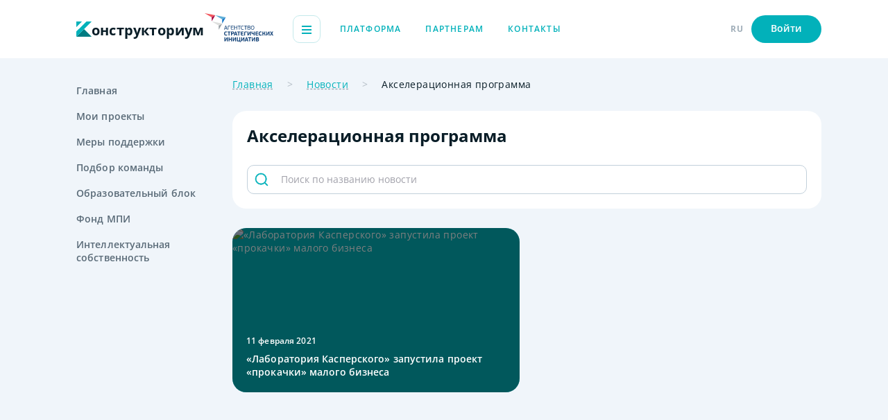

--- FILE ---
content_type: text/html;charset=utf-8
request_url: https://constructorium.ru/news/ld/akseleratsionnaya_programma
body_size: 8030
content:
<!DOCTYPE html>
<html lang="ru">
<head><link rel="modulepreload" as="script" crossorigin href="/_nuxt/entry.7dc02d78.js"><link rel="modulepreload" as="script" crossorigin href="/_nuxt/navigation.d7c0326e.js"><link rel="modulepreload" as="script" crossorigin href="/_nuxt/index.9da005d7.js"><meta charset="utf-8">
<title>Акселерационная программа</title>
<meta name="theme-color" content="#ffffff">
<link rel="icon" href="/favicon/icon.svg" type="image/svg+xml">
<link rel="icon" type="image/png" sizes="32x32" href="/favicon/favicon-32x32.png">
<link rel="icon" type="image/png" sizes="16x16" href="/favicon/favicon-16x16.png">
<link rel="mask-icon" href="/favicon/mask-icon.svg" color="#02b1ba">
<link rel="apple-touch-icon" href="/apple-touch-icon.png">
<link rel="manifest" href="/favicon/manifest.json">
<script src="https://unpkg.com/@vkontakte/vk-bridge/dist/browser.min.js"></script>
<script>vkBridge.send('VKWebAppInit')</script>
<meta name="viewport" content="width=device-width, initial-scale=1.0">
<meta property="og:title" content="Акселерационная программа">
<meta property="og:url" content="https://constructorium.ru//news/ld/akseleratsionnaya_programma">
<meta property="og:type" content="website">
<link rel="canonical" href="https://constructorium.ru//news/ld/akseleratsionnaya_programma">
<script type="application/ld+json">{"@context":"https://schema.org","@type":"NewsArticle","mainEntityOfPage":{"@type":"WebPage","@id":"https://rb.ru/news/laboratoriya-kasperskogo-sme/"},"headline":"«Лаборатория Касперского» запустила проект «прокачки» малого бизнеса","image":["https://dashboard.constructorium.ru/storage/news/146/size/32_min_14fb04857d-small.webp"],"datePublished":"2021-02-11T10:45:26.000000Z","description":"«Лаборатория Касперского» запустила проект под названием «Доступно новое обновление». Его цель — «прокачка» бизнеса небольших компаний в России. Победители получат советы от команды экспертов и денежный приз в 500 тысяч рублей на развитие своего дела","author":{"@type":"Person","name":"Источник RusBase, Редактор - Екатерина Кочкина"}}</script>
<script type="application/ld+json">{"@context":"https://schema.org","@type":"BreadcrumbList","itemListElement":[{"@type":"ListItem","position":1,"item":{"@id":"https://constructorium.ru//","name":"Главная"}},{"@type":"ListItem","position":2,"item":{"@id":"https://constructorium.ru//news","name":"Новости"}},{"@type":"ListItem","position":3,"item":{"@id":"https://constructorium.ru/","name":"Акселерационная программа"}}]}</script>
<script type="application/ld+json">{"@context":"https://schema.org","@type":"ImageObject","name":"«Лаборатория Касперского» запустила проект «прокачки» малого бизнеса","contentUrl":"https://dashboard.constructorium.ru/storage/news/146/size/32_min_14fb04857d-small.jpg"}</script><link rel="preload" as="style" href="/_nuxt/entry.3f433ba9.css"><link rel="preload" as="style" href="/_nuxt/profile-header.cd29adbb.css"><link rel="preload" as="style" href="/_nuxt/header-components.4a1f5f15.css"><link rel="preload" as="style" href="/_nuxt/AppHeader.37e89c88.css"><link rel="preload" as="style" href="/_nuxt/AppSidebar.260ae91b.css"><link rel="preload" as="style" href="/_nuxt/UiBreadcrumbs.799ddf55.css"><link rel="preload" as="style" href="/_nuxt/useCustomLanding.82f055ec.css"><link rel="preload" as="style" href="/_nuxt/UiTag.1064e0ad.css"><link rel="preload" as="style" href="/_nuxt/NewsCard.eafe7289.css"><link rel="preload" as="style" href="/_nuxt/UiClose.c8fe3123.css"><link rel="preload" as="style" href="/_nuxt/UiInput.01d1373a.css"><link rel="preload" as="style" href="/_nuxt/UiToolTipNew.91b301d3.css"><link rel="preload" as="style" href="/_nuxt/UiHide.c2b63fb0.css"><link rel="preload" as="style" href="/_nuxt/UiInfinityScroll.03b339f1.css"><link rel="stylesheet" href="/_nuxt/entry.3f433ba9.css"><link rel="stylesheet" href="/_nuxt/profile-header.cd29adbb.css"><link rel="stylesheet" href="/_nuxt/header-components.4a1f5f15.css"><link rel="stylesheet" href="/_nuxt/AppHeader.37e89c88.css"><link rel="stylesheet" href="/_nuxt/AppSidebar.260ae91b.css"><link rel="stylesheet" href="/_nuxt/UiBreadcrumbs.799ddf55.css"><link rel="stylesheet" href="/_nuxt/useCustomLanding.82f055ec.css"><link rel="stylesheet" href="/_nuxt/UiTag.1064e0ad.css"><link rel="stylesheet" href="/_nuxt/NewsCard.eafe7289.css"><link rel="stylesheet" href="/_nuxt/UiClose.c8fe3123.css"><link rel="stylesheet" href="/_nuxt/UiInput.01d1373a.css"><link rel="stylesheet" href="/_nuxt/UiToolTipNew.91b301d3.css"><link rel="stylesheet" href="/_nuxt/UiHide.c2b63fb0.css"><link rel="stylesheet" href="/_nuxt/UiInfinityScroll.03b339f1.css"><style>html{scroll-behavior:smooth}body{--tw-bg-opacity:1;--tw-text-opacity:1;background-color:rgba(240,245,250,var(--tw-bg-opacity));color:rgba(9,29,39,var(--tw-text-opacity));min-width:320px;overflow-x:hidden}.dark body,body.dark{--tw-bg-opacity:1;--tw-text-opacity:1;background-color:rgba(14,22,28,var(--tw-bg-opacity));color:rgba(255,255,255,var(--tw-text-opacity))}</style><style>.loading-page[data-v-208fbdd7]{--tw-bg-opacity:1;align-items:center;background-color:rgba(255,255,255,var(--tw-bg-opacity));bottom:0;display:flex;justify-content:center;left:0;position:fixed;right:0;top:0;z-index:100}.dark .loading-page[data-v-208fbdd7]{--tw-bg-opacity:1;background-color:rgba(14,22,28,var(--tw-bg-opacity))}.loading-page__content[data-v-208fbdd7]{grid-gap:35px;align-items:center;display:flex;flex-direction:column;gap:35px}@media (min-width:768px){.loading-page__content[data-v-208fbdd7]{grid-gap:70px;gap:70px}}.loading-page__icon[data-v-208fbdd7]{height:40px;width:40px}@media (min-width:768px){.loading-page__icon[data-v-208fbdd7]{height:70px;width:70px}}.loading-page__bar[data-v-208fbdd7]{width:155px}@media (min-width:768px){.loading-page__bar[data-v-208fbdd7]{width:355px}}</style><style>.page[data-v-be53be58]{--tw-bg-opacity:1;background-color:rgba(240,245,250,var(--tw-bg-opacity));display:flex;flex-direction:column;min-height:100vh;width:100%}.dark .page[data-v-be53be58]{--tw-bg-opacity:1;background-color:rgba(14,22,28,var(--tw-bg-opacity))}.page__wrapper[data-v-be53be58]{grid-column-gap:82px;-webkit-column-gap:82px;-moz-column-gap:82px;column-gap:82px;display:flex;flex:1 1 0%;justify-content:space-between;padding-top:14px}@media (min-width:1024px){.page__wrapper[data-v-be53be58]{padding-top:28px}}.page__sidebar[data-v-be53be58]{display:none;flex-grow:1;flex-shrink:0;width:198px}@media (min-width:1024px){.page__sidebar[data-v-be53be58]{display:block}}.page__content[data-v-be53be58]{flex-grow:1;flex-shrink:1;width:calc(100% - 280px)}.page__footer[data-v-be53be58]{margin-top:56px}@media (min-width:1024px){.page__footer[data-v-be53be58]{margin-top:70px}}.page__header-fixed[data-v-be53be58]{left:0;position:fixed;right:0}.page__wrapper-fixed[data-v-be53be58]{padding-top:56px}@media (min-width:768px){.page__wrapper-fixed[data-v-be53be58]{padding-bottom:50px;padding-top:84px}}</style></head>
<body class="light light"><div id="__nuxt"><!--[--><!--[--><div class="page notAuth" data-v-be53be58><header class="header" data-v-be53be58 data-v-ac2ea85e><div class="ui-container" data-v-ac2ea85e><div class="header__wrapper" data-v-ac2ea85e><div class="header__right" data-v-ac2ea85e><!----><div class="header__logos" data-v-ac2ea85e><a href="/" class="ui-logo header__logo" data-v-ac2ea85e data-v-2d03ebcf><svg viewBox="0 0 22 23" fill="none" xmlns="http://www.w3.org/2000/svg" class="ui-logo__icon" data-v-2d03ebcf><path d="M22 22L11 11L0 22H22Z" fill="#007c82"></path><path d="M22 0H14.6666L0 14.4477V22L22 0Z" fill="#02B1BA"></path><path d="M0 8.19086V0H8L0 8.19086Z" fill="#02B1BA"></path><defs><linearGradient id="paint0_linear_215_7063" x1="5.64954" y1="16.4115" x2="21.3404" y2="22.8188" gradientUnits="userSpaceOnUse"><stop offset="100%" stop-color="#007B82"></stop><stop offset="1" stop-color="#02B1BA"></stop></linearGradient></defs></svg><span class="ui-logo__text" data-v-2d03ebcf>онструкториум</span></a><!----></div><div class="header__burger &lt;lg:hidden" data-v-ac2ea85e><span data-v-ac2ea85e></span><span data-v-ac2ea85e></span><span data-v-ac2ea85e></span></div><div class="header__menu" data-v-ac2ea85e><!--[--><div class="header__menu-item" data-v-ac2ea85e><a href="/" class="ui-link subhead ui-link--green ui-link--no-underline header__menu-link" data-v-ac2ea85e data-v-ccd76743><!--[-->Платформа<!--]--></a></div><div class="header__menu-item" data-v-ac2ea85e><a href="/partners" class="ui-link subhead ui-link--green ui-link--no-underline header__menu-link" data-v-ac2ea85e data-v-ccd76743><!--[-->Партнерам<!--]--></a></div><div class="header__menu-item" data-v-ac2ea85e><a href="/contact" class="ui-link subhead ui-link--green ui-link--no-underline header__menu-link" data-v-ac2ea85e data-v-ccd76743><!--[-->Контакты<!--]--></a></div><!--]--></div></div><div class="header__left" data-v-ac2ea85e><!----><!----><!----><div class="header__left-item subhead-semibold header__left-item--lang" data-v-ac2ea85e>RU <div style="display:none;" class="header__menu-lang" data-v-ac2ea85e><div class="header__menu-lang--item" data-v-ac2ea85e> ENG </div><div class="active header__menu-lang--item" data-v-ac2ea85e> RU </div></div></div><!----><div class="header__left-item subhead-semibold" data-v-ac2ea85e><button class="button h5 green small h5 header__button" type="button" data-v-ac2ea85e data-v-4038c0d4><!--[--><!----><!--[-->Войти<!--]--><!--]--></button></div><div class="header__burger lg:hidden" data-v-ac2ea85e><span data-v-ac2ea85e></span><span data-v-ac2ea85e></span><span data-v-ac2ea85e></span></div></div></div></div><!----></header><main class="page__wrapper ui-container" data-v-be53be58><div class="sidebar page__sidebar" data-v-be53be58 data-v-a8f8f11f><div class="sidebar__menu" data-v-a8f8f11f><!--[--><!--[--><a href="/" class="sidebar__menu-item h5" data-v-a8f8f11f>Главная</a><!--]--><!--[--><a href="/my_projects" class="sidebar__menu-item h5" data-v-a8f8f11f>Мои проекты</a><!--]--><!--[--><a href="/support_actions" class="sidebar__menu-item h5" data-v-a8f8f11f>Меры поддержки</a><!--]--><!--[--><a href="/hire_team" class="sidebar__menu-item h5" data-v-a8f8f11f>Подбор команды</a><!--]--><!--[--><a href="/edu" class="sidebar__menu-item h5" data-v-a8f8f11f>Образовательный блок</a><!--]--><!--[--><a href="/fond_mpi" class="sidebar__menu-item h5" data-v-a8f8f11f>Фонд МПИ</a><!--]--><!--[--><!----><!--]--><!--[--><a href="/intel_property" class="sidebar__menu-item h5 w-min" data-v-a8f8f11f>Интеллектуальная собственность</a><!--]--><!--]--></div></div><div class="page__content" data-v-be53be58><!--[--><!--[--><!--[--><!----><div class="news-page"><div class="hidden lg:block text mb-4 leading-[20px]" data-v-d7c44fdc><!--[--><span class="ui-breadcrumbs__item" data-v-d7c44fdc><a href="/" class="ui-underline decoration-gray-100" data-v-d7c44fdc>Главная</a></span><span class="ui-breadcrumbs__item" data-v-d7c44fdc><a href="/news" class="ui-underline decoration-gray-100" data-v-d7c44fdc>Новости</a></span><span class="ui-breadcrumbs__item" data-v-d7c44fdc><span class="" data-v-d7c44fdc>Акселерационная программа</span></span><!--]--></div><div class="ui-panel-white mb-4"><h1 class="h2 mb-2 md:mb-4">Акселерационная программа</h1><div><!----></div><div data-v-4b9ac977><div data-v-4b9ac977><!----><div class="relative" data-v-4b9ac977><input value class="ui-input__input ui-rounded has-right has-left" type="text" placeholder="Поиск по названию новости" data-v-4b9ac977><div class="ui-input__right" data-v-4b9ac977><!--[--><!--]--><!----></div><div class="ui-input__left" data-v-4b9ac977><!--[--><svg width="20" height="20" viewBox="0 0 20 20" fill="none" xmlns="http://www.w3.org/2000/svg"><path fill-rule="evenodd" clip-rule="evenodd" d="M2.3171 9.12207C2.3171 5.36378 5.36382 2.31709 9.12213 2.31709C12.8804 2.31709 15.9272 5.36378 15.9272 9.12207C15.9272 10.9559 15.2017 12.6204 14.0222 13.8441C13.9878 13.8673 13.9552 13.8941 13.9248 13.9245C13.8944 13.9549 13.8676 13.9876 13.8444 14.0219C12.6206 15.2015 10.9561 15.927 9.12213 15.927C5.36382 15.927 2.3171 12.8804 2.3171 9.12207ZM14.381 15.312C12.964 16.517 11.128 17.2441 9.12213 17.2441C4.6364 17.2441 1 13.6078 1 9.12207C1 4.63637 4.6364 1 9.12213 1C13.6079 1 17.2443 4.63637 17.2443 9.12207C17.2443 11.1278 16.5172 12.9637 15.3123 14.3807L18.8075 17.8758C19.0646 18.133 19.0646 18.5499 18.8075 18.8071C18.5503 19.0643 18.1333 19.0643 17.8761 18.8071L14.381 15.312Z" fill="#02B1BA"></path><path d="M14.0222 13.8441L14.1622 14.0512L14.184 14.0365L14.2022 14.0176L14.0222 13.8441ZM13.9248 13.9245L14.1016 14.1013L14.1016 14.1013L13.9248 13.9245ZM13.8444 14.0219L14.0179 14.2019L14.0368 14.1837L14.0515 14.1619L13.8444 14.0219ZM14.381 15.312L14.5578 15.1352L14.3947 14.9722L14.219 15.1216L14.381 15.312ZM15.3123 14.3807L15.1219 14.2187L14.9725 14.3944L15.1355 14.5574L15.3123 14.3807ZM18.8075 17.8758L18.9842 17.699L18.8075 17.8758ZM18.8075 18.8071L18.9842 18.9839L18.9842 18.9839L18.8075 18.8071ZM17.8761 18.8071L18.0529 18.6303L17.8761 18.8071ZM9.12213 2.06709C5.22575 2.06709 2.0671 5.22571 2.0671 9.12207H2.5671C2.5671 5.50186 5.50189 2.56709 9.12213 2.56709V2.06709ZM16.1772 9.12207C16.1772 5.22571 13.0185 2.06709 9.12213 2.06709V2.56709C12.7424 2.56709 15.6772 5.50186 15.6772 9.12207H16.1772ZM14.2022 14.0176C15.4248 12.7492 16.1772 11.0232 16.1772 9.12207H15.6772C15.6772 10.8887 14.9786 12.4916 13.8422 13.6706L14.2022 14.0176ZM14.1016 14.1013C14.1207 14.0822 14.141 14.0656 14.1622 14.0512L13.8822 13.637C13.8347 13.6691 13.7898 13.706 13.748 13.7477L14.1016 14.1013ZM14.0515 14.1619C14.0659 14.1407 14.0825 14.1204 14.1016 14.1013L13.748 13.7477C13.7063 13.7895 13.6694 13.8344 13.6373 13.8819L14.0515 14.1619ZM9.12213 16.177C11.0234 16.177 12.7494 15.4246 14.0179 14.2019L13.6709 13.8419C12.4919 14.9785 10.8888 15.677 9.12213 15.677V16.177ZM2.0671 9.12207C2.0671 13.0184 5.22575 16.177 9.12213 16.177V15.677C5.50189 15.677 2.5671 12.7423 2.5671 9.12207H2.0671ZM14.219 15.1216C12.8455 16.2896 11.0664 16.9941 9.12213 16.9941V17.4941C11.1895 17.4941 13.0824 16.7445 14.5429 15.5025L14.219 15.1216ZM9.12213 16.9941C4.77447 16.9941 1.25 13.4697 1.25 9.12207H0.75C0.75 13.7458 4.49833 17.4941 9.12213 17.4941V16.9941ZM1.25 9.12207C1.25 4.77445 4.77447 1.25 9.12213 1.25V0.75C4.49833 0.75 0.75 4.4983 0.75 9.12207H1.25ZM9.12213 1.25C13.4698 1.25 16.9943 4.77445 16.9943 9.12207H17.4943C17.4943 4.4983 13.7459 0.75 9.12213 0.75V1.25ZM16.9943 9.12207C16.9943 11.0663 16.2898 12.8453 15.1219 14.2187L15.5028 14.5426C16.7447 13.0822 17.4943 11.1893 17.4943 9.12207H16.9943ZM15.1355 14.5574L18.6307 18.0526L18.9842 17.699L15.4891 14.2039L15.1355 14.5574ZM18.6307 18.0526C18.7902 18.2121 18.7902 18.4708 18.6307 18.6303L18.9842 18.9839C19.339 18.6291 19.339 18.0538 18.9842 17.699L18.6307 18.0526ZM18.6307 18.6303C18.4711 18.7899 18.2125 18.7899 18.0529 18.6303L17.6993 18.9839C18.0542 19.3387 18.6294 19.3387 18.9842 18.9839L18.6307 18.6303ZM18.0529 18.6303L14.5578 15.1352L14.2042 15.4888L17.6993 18.9839L18.0529 18.6303Z" fill="#02B1BA"></path></svg><!--]--></div></div></div><!----></div></div><div class="grid gap-3 mx-15 lg:mx-0 grid-cols-1 sm:grid-cols-2"><!--[--><a href="/news/laboratoriya-kasperskogo-zapustila-proekt-prokachki-malogo-biznesa" class="block news-card news-card--with-image news-card--with-hover" data-v-5fcdbc6e><span class="news-card__shadow" data-v-5fcdbc6e></span><picture data-v-5fcdbc6e><source srcset="https://dashboard.constructorium.ru/storage/news/146/size/32_min_14fb04857d-small.webp 1x, https://dashboard.constructorium.ru/storage/news/146/size/32_min_14fb04857d-small2x.webp 2x" media="(max-width: 375px)" class="news-card__image" data-v-5fcdbc6e><source srcset="https://dashboard.constructorium.ru/storage/news/146/size/32_min_14fb04857d-thumb.webp 1x, https://dashboard.constructorium.ru/storage/news/146/size/32_min_14fb04857d-thumb2x.webp 2x" class="news-card__image" data-v-5fcdbc6e><img src="https://dashboard.constructorium.ru/storage/news/146/size/32_min_14fb04857d-thumb.jpg" alt="«Лаборатория Касперского» запустила проект «прокачки» малого бизнеса" class="news-card__image" loading="lazy" data-v-5fcdbc6e></picture><div class="news-card__title h5" data-v-5fcdbc6e><!----><span class="block mb-1 subhead-semibold" data-v-5fcdbc6e>11 February 2021</span> «Лаборатория Касперского» запустила проект «прокачки» малого бизнеса</div></a><!--]--></div><!----><div class="flex justify-center py-4"><!----></div></div><!--]--><!--]--><!--]--></div></main><footer class="footer page__footer ui-container" data-v-be53be58><div class="footer__wrapper"><div class="footer__top"><div class="footer__col"><!----><div class="footer__info"><div class="footer__info-item text">119002, Россия, Москва, ул. Арбат, д.16/2, стр.1</div><a href="tel:+74956909129" rel="noopener noreferrer" target="_self" class="ui-link subhead ui-link--black footer__info-item text" data-v-ccd76743><!--[-->+7 (495) 690-91-29<!--]--></a><a href="mailto:ctm@asi.ru" rel="noopener noreferrer" target="_self" class="ui-link subhead ui-link--black footer__info-item text" data-v-ccd76743><!--[-->ctm@asi.ru<!--]--></a></div></div><div class="footer__col &lt;lg:hidden"><div class="footer__menu"><!--[--><div class="footer__menu-link"><a href="/" class="ui-link subhead ui-link--black ui-link--no-underline footer__menu-item text-bold" data-v-ccd76743><!--[-->Платформа<!--]--></a></div><div class="footer__menu-link"><a href="/my_projects" class="ui-link subhead ui-link--black ui-link--no-underline footer__menu-item text-bold" data-v-ccd76743><!--[-->Мои проекты<!--]--></a></div><div class="footer__menu-link"><a href="/edu" class="ui-link subhead ui-link--black ui-link--no-underline footer__menu-item text-bold" data-v-ccd76743><!--[-->Образовательный блок<!--]--></a></div><div class="footer__menu-link"><a href="/partners" class="ui-link subhead ui-link--black ui-link--no-underline footer__menu-item text-bold" data-v-ccd76743><!--[-->Партнерам<!--]--></a></div><div class="footer__menu-link"><a href="/support_actions" class="ui-link subhead ui-link--black ui-link--no-underline footer__menu-item text-bold" data-v-ccd76743><!--[-->Меры поддержки<!--]--></a></div><div class="footer__menu-link"><a href="/fond_mpi" class="ui-link subhead ui-link--black ui-link--no-underline footer__menu-item text-bold" data-v-ccd76743><!--[-->Фонд МПИ<!--]--></a></div><div class="footer__menu-link"><a href="/contact" class="ui-link subhead ui-link--black ui-link--no-underline footer__menu-item text-bold" data-v-ccd76743><!--[-->Контакты<!--]--></a></div><div class="footer__menu-link"><a href="/hire_team" class="ui-link subhead ui-link--black ui-link--no-underline footer__menu-item text-bold" data-v-ccd76743><!--[-->Подбор команды<!--]--></a></div><div class="footer__menu-link"><a href="/intel_property" class="ui-link subhead ui-link--black ui-link--no-underline footer__menu-item text-bold" data-v-ccd76743><!--[-->Интеллектуальная собственность<!--]--></a></div><!--]--></div></div></div><div class="footer__aside"><div class="footer__aside-content"><div class="footer__aside-info subhead"> © 2012 — 2026 Агентство стратегических инициатив </div><a href="/pdf/policy-main-page.pdf" rel="noopener noreferrer" target="_blank" class="ui-link subhead ui-link--gray footer__aside-policy subhead" data-v-ccd76743><!--[-->Политика конфиденциальности<!--]--></a></div><div class="ui-theme footer__aside-theme" data-v-307e4896><div class="ui-switcher text ui-theme__switcher" data-v-307e4896 data-v-82ec64cf><input type="checkbox" class="ui-switcher__input" data-v-82ec64cf><div class="ui-switcher__checkbox" data-v-82ec64cf></div><div class="font-semibold ui-switcher__title h5" data-v-82ec64cf>Темная тема</div></div><!----></div></div></div></footer><div class="page__actions" data-v-be53be58 data-v-8f9d8702><!----></div></div><!--]--><!----><span></span><!--]--></div><script>window.__NUXT__=(function(a,b,c,d,e,f,g,h,i,j,k,l,m){h.tags=107;i.id=3;i.name=e;i.nameTag=d;i.slug=j;i.isSystem=f;i.type=j;i.parentId=c;i.params={title:e,blocks:a};i.meta={title:e,description:e,image:c};return {data:{$siNM9WAguS:[a],$8zKWrLwOU5:[a],"news-index-filters":h,"news-index":[i,{__v_isShallow:b,dep:a,__v_isRef:f,_rawValue:[{id:l,name:"«Лаборатория Касперского» запустила проект «прокачки» малого бизнеса",description:"«Лаборатория Касперского» запустила проект под названием «Доступно новое обновление». Его цель — «прокачка» бизнеса небольших компаний в России. Победители получат советы от команды экспертов и денежный приз в 500 тысяч рублей на развитие своего дела",slug:"laboratoriya-kasperskogo-zapustila-proekt-prokachki-malogo-biznesa",source:"https:\u002F\u002Frb.ru\u002Fnews\u002Flaboratoriya-kasperskogo-sme\u002F",editor:"Источник RusBase, Редактор - Екатерина Кочкина",publishedAt:"2021-02-11T10:45:26.000000Z",sort:l,image:{id:146,small:"https:\u002F\u002Fdashboard.constructorium.ru\u002Fstorage\u002Fnews\u002F146\u002Fsize\u002F32_min_14fb04857d-small.webp",small2x:"https:\u002F\u002Fdashboard.constructorium.ru\u002Fstorage\u002Fnews\u002F146\u002Fsize\u002F32_min_14fb04857d-small2x.webp",thumb:"https:\u002F\u002Fdashboard.constructorium.ru\u002Fstorage\u002Fnews\u002F146\u002Fsize\u002F32_min_14fb04857d-thumb.webp",thumb2x:"https:\u002F\u002Fdashboard.constructorium.ru\u002Fstorage\u002Fnews\u002F146\u002Fsize\u002F32_min_14fb04857d-thumb2x.webp"}}],_value:[{id:l,name:"«Лаборатория Касперского» запустила проект «прокачки» малого бизнеса",description:"«Лаборатория Касперского» запустила проект под названием «Доступно новое обновление». Его цель — «прокачка» бизнеса небольших компаний в России. Победители получат советы от команды экспертов и денежный приз в 500 тысяч рублей на развитие своего дела",slug:"laboratoriya-kasperskogo-zapustila-proekt-prokachki-malogo-biznesa",source:"https:\u002F\u002Frb.ru\u002Fnews\u002Flaboratoriya-kasperskogo-sme\u002F",editor:"Источник RusBase, Редактор - Екатерина Кочкина",publishedAt:"2021-02-11T10:45:26.000000Z",sort:l,image:{id:146,small:"https:\u002F\u002Fdashboard.constructorium.ru\u002Fstorage\u002Fnews\u002F146\u002Fsize\u002F32_min_14fb04857d-small.webp",small2x:"https:\u002F\u002Fdashboard.constructorium.ru\u002Fstorage\u002Fnews\u002F146\u002Fsize\u002F32_min_14fb04857d-small2x.webp",thumb:"https:\u002F\u002Fdashboard.constructorium.ru\u002Fstorage\u002Fnews\u002F146\u002Fsize\u002F32_min_14fb04857d-thumb.webp",thumb2x:"https:\u002F\u002Fdashboard.constructorium.ru\u002Fstorage\u002Fnews\u002F146\u002Fsize\u002F32_min_14fb04857d-thumb2x.webp"}}]}]},state:{},_errors:{},serverRendered:f,config:{public:{apiUrl:"https:\u002F\u002Fdashboard.constructorium.ru\u002Fapi",frontUrl:"https:\u002F\u002Fconstructorium.ru\u002F",socket:{key:"test_key",wsHost:"constructorium.echo-company.ru",cluster:"mt1",wssPort:443},yandexID:85180126,gtagID:"G-9N3ZDBFYC1",vkPixelID:"VK-RTRG-1662671-huwo4",mailCounterID:3306234,device:{enabled:f,defaultUserAgent:"Mozilla\u002F5.0 (Macintosh; Intel Mac OS X 10_13_2) AppleWebKit\u002F537.36 (KHTML, like Gecko) Chrome\u002F64.0.3282.39 Safari\u002F537.36",refreshOnResize:b}},app:{baseURL:"\u002F",buildAssetsDir:"\u002F_nuxt\u002F",cdnURL:d}},pinia:{profile:{showUnauthNotify:b,showTestNotify:b,authToken:a,profile:a,notificationsCount:k,showIncorrectPasswordNotify:b,vkAuthToken:c,vkUserProfile:c},vkMiniApp:{isVkMiniApp:b},theme:{mode:a},settings:{settingsDicts:[],phone:"+7 (495) 690-91-29",email:"ctm@asi.ru",address:"119002, Россия, Москва, ул. Арбат, д.16\u002F2, стр.1",dzen:"https:\u002F\u002Fvc.ru\u002Fu\u002F1827400-konstruktorium",vk:"https:\u002F\u002Fvk.com\u002Fcnstrctrm",youtube:a,telegram:"https:\u002F\u002Ft.me\u002Fconstructorium_asi",dadataToken:"29f27a6155da1bedf5ba81d2008eb2562f7dee07",dadataSecret:"80b1d7402113976f1854bf033f9fb0b95d5177b2",projectSelectionHidden:f},dialogs:{notReadCount:k,dialogsMap:{},activeDialog:c,messages:{},dialogsLoading:b,redirectFrom:c,isArchiveSelected:b,messagesLoading:b},auth:{email:a,registerEmail:d,registerPassword:d,registerToken:a,socialsUrls:c,age:a,callback:a},news:{loading:b,items:[{id:l,name:"«Лаборатория Касперского» запустила проект «прокачки» малого бизнеса",description:"«Лаборатория Касперского» запустила проект под названием «Доступно новое обновление». Его цель — «прокачка» бизнеса небольших компаний в России. Победители получат советы от команды экспертов и денежный приз в 500 тысяч рублей на развитие своего дела",slug:"laboratoriya-kasperskogo-zapustila-proekt-prokachki-malogo-biznesa",source:"https:\u002F\u002Frb.ru\u002Fnews\u002Flaboratoriya-kasperskogo-sme\u002F",editor:"Источник RusBase, Редактор - Екатерина Кочкина",publishedAt:"2021-02-11T10:45:26.000000Z",sort:l,image:{id:146,small:"https:\u002F\u002Fdashboard.constructorium.ru\u002Fstorage\u002Fnews\u002F146\u002Fsize\u002F32_min_14fb04857d-small.webp",small2x:"https:\u002F\u002Fdashboard.constructorium.ru\u002Fstorage\u002Fnews\u002F146\u002Fsize\u002F32_min_14fb04857d-small2x.webp",thumb:"https:\u002F\u002Fdashboard.constructorium.ru\u002Fstorage\u002Fnews\u002F146\u002Fsize\u002F32_min_14fb04857d-thumb.webp",thumb2x:"https:\u002F\u002Fdashboard.constructorium.ru\u002Fstorage\u002Fnews\u002F146\u002Fsize\u002F32_min_14fb04857d-thumb2x.webp"}}],pagination:{perPage:20,currentPage:g,lastPage:g,countItems:g}},page:{index:a,partners:a,news:i,events:a,intel:a,fondMpi:a,myProjects:a,supports:a,hireTeam:a,education:a,selection:a,contact:a,articles:a,tools:a,courses:a,protection:a,instructions:a,projects:a,gameForm:a,supportActions:a,helpUser:a},landing_filters:{initialFilters:h,isLoading:b,meta:{title:m,description:d,image:c},pageTitle:m,tags:[]}}}}(void 0,false,null,"","Новости",true,1,{},{},"news",0,6,"Акселерационная программа"))</script><script type="module" src="/_nuxt/entry.7dc02d78.js" crossorigin></script><script type="module" src="/_nuxt/navigation.d7c0326e.js" crossorigin></script><script type="module" src="/_nuxt/index.9da005d7.js" crossorigin></script><noscript><div><img src="https://mc.yandex.ru/watch/85180126" style="position:absolute; left:-9999px;" alt=""/></div></noscript><noscript><img src="https://vk.com/rtrg?p=VK-RTRG-1662671-huwo4" style="position:fixed; left:-999px;" alt=""/></noscript><noscript><div><img src="https://top-fwz1.mail.ru/counter?id=3306234;js=na" style="position:absolute;left:-9999px;" alt="Top.Mail.Ru" /></div></noscript></body>
</html>

--- FILE ---
content_type: text/css
request_url: https://constructorium.ru/_nuxt/AppSidebar.260ae91b.css
body_size: 684
content:
.sidebar[data-v-a8f8f11f]{height:100%}.sidebar__menu[data-v-a8f8f11f]{grid-gap:18px;display:flex;flex-direction:column;gap:18px}.sidebar__menu-item[data-v-a8f8f11f]{--tw-text-opacity:1;color:rgba(89,106,119,var(--tw-text-opacity));margin-right:auto;padding:9px 14px;position:relative;transition-duration:.1s;transition-timing-function:cubic-bezier(.4,0,.2,1)}.sidebar__menu-item[data-v-a8f8f11f]:hover{--tw-text-opacity:1;color:rgba(12,218,232,var(--tw-text-opacity))}.sidebar__menu-item.active[data-v-a8f8f11f]{--tw-bg-opacity:1;--tw-text-opacity:1;background-color:rgba(255,255,255,var(--tw-bg-opacity));border-radius:10px;color:rgba(2,177,186,var(--tw-text-opacity))}.dark .sidebar__menu-item.active[data-v-a8f8f11f]{--tw-bg-opacity:1;background-color:rgba(26,44,57,var(--tw-bg-opacity))}


--- FILE ---
content_type: text/css
request_url: https://constructorium.ru/_nuxt/useCustomLanding.82f055ec.css
body_size: 15
content:
.ui-tags[data-v-c62c46b8]{grid-gap:7px;display:flex;flex-wrap:wrap;gap:7px}.ui-tags__tag[data-v-c62c46b8]{cursor:pointer}


--- FILE ---
content_type: text/css
request_url: https://constructorium.ru/_nuxt/UiClose.c8fe3123.css
body_size: 265
content:
.ui-close[data-v-d26bed9d]{--tw-text-opacity:1;align-items:center;color:rgba(160,174,185,var(--tw-text-opacity));display:flex;height:30px;justify-content:center;width:30px}.ui-close[data-v-d26bed9d]:hover{--tw-text-opacity:1;color:rgba(194,208,219,var(--tw-text-opacity))}.ui-close[data-v-d26bed9d]:active{--tw-text-opacity:1;color:rgba(89,106,119,var(--tw-text-opacity))}


--- FILE ---
content_type: text/css
request_url: https://constructorium.ru/_nuxt/UiInfinityScroll.03b339f1.css
body_size: 367
content:
.pagination[data-v-5119baa0]{align-items:center;display:flex}.pagination__prev-next[data-v-5119baa0]:first-child{margin-right:5px}.pagination__prev-next[data-v-5119baa0]:last-child{margin-left:5px}.pagination__link[data-v-5119baa0]{align-items:center;display:flex;justify-content:center;min-height:28px;min-width:28px}.pagination__link_active[data-v-5119baa0]{--tw-border-opacity:1;border-color:rgba(green-200,var(--tw-border-opacity));border-radius:.25rem;border-width:1px}


--- FILE ---
content_type: text/css
request_url: https://constructorium.ru/_nuxt/navigation.0930753b.css
body_size: 998
content:
.page[data-v-be53be58]{--tw-bg-opacity:1;background-color:rgba(240,245,250,var(--tw-bg-opacity));display:flex;flex-direction:column;min-height:100vh;width:100%}.dark .page[data-v-be53be58]{--tw-bg-opacity:1;background-color:rgba(14,22,28,var(--tw-bg-opacity))}.page__wrapper[data-v-be53be58]{grid-column-gap:82px;-webkit-column-gap:82px;-moz-column-gap:82px;column-gap:82px;display:flex;flex:1 1 0%;justify-content:space-between;padding-top:14px}@media (min-width:1024px){.page__wrapper[data-v-be53be58]{padding-top:28px}}.page__sidebar[data-v-be53be58]{display:none;flex-grow:1;flex-shrink:0;width:198px}@media (min-width:1024px){.page__sidebar[data-v-be53be58]{display:block}}.page__content[data-v-be53be58]{flex-grow:1;flex-shrink:1;width:calc(100% - 280px)}.page__footer[data-v-be53be58]{margin-top:56px}@media (min-width:1024px){.page__footer[data-v-be53be58]{margin-top:70px}}.page__header-fixed[data-v-be53be58]{left:0;position:fixed;right:0}.page__wrapper-fixed[data-v-be53be58]{padding-top:56px}@media (min-width:768px){.page__wrapper-fixed[data-v-be53be58]{padding-bottom:50px;padding-top:84px}}


--- FILE ---
content_type: text/css
request_url: https://constructorium.ru/_nuxt/UiPopup.f686477e.css
body_size: 3383
content:
.popup[data-v-8523311b]{bottom:0;display:flex;justify-content:center;left:0;padding-left:14px;padding-right:14px;position:fixed;right:0;top:0;z-index:10000}.popup.popup--primary[data-v-8523311b]{align-items:center}.popup.popup--secondary[data-v-8523311b]{align-items:flex-start;padding-top:70px}@media (min-width:1024px){.popup.popup--secondary[data-v-8523311b]{padding-top:112px}}.popup__inner[data-v-8523311b]{--tw-bg-opacity:1;--tw-translate-x:0;--tw-translate-y:0;--tw-translate-z:0;--tw-rotate:0;--tw-rotate-x:0;--tw-rotate-y:0;--tw-rotate-z:0;--tw-skew-x:0;--tw-skew-y:0;--tw-scale-x:1;--tw-scale-y:1;--tw-scale-z:1;--tw-translate-y:0px;background-color:rgba(255,255,255,var(--tw-bg-opacity));border-radius:20px;flex-shrink:0;max-height:100vh;overflow:auto;padding:21px;position:relative;transform:translate(var(--tw-translate-x)) translateY(var(--tw-translate-y)) translateZ(var(--tw-translate-z)) rotate(var(--tw-rotate)) rotateX(var(--tw-rotate-x)) rotateY(var(--tw-rotate-y)) rotate(var(--tw-rotate-z)) skew(var(--tw-skew-x)) skewY(var(--tw-skew-y)) scaleX(var(--tw-scale-x)) scaleY(var(--tw-scale-y)) scaleZ(var(--tw-scale-z));width:100%}.dark .popup__inner[data-v-8523311b]{--tw-bg-opacity:1;background-color:rgba(22,35,45,var(--tw-bg-opacity))}.popup__loader[data-v-8523311b]{--tw-bg-opacity:.15;align-items:center;background-color:rgba(9,29,39,var(--tw-bg-opacity));display:flex;height:100%;justify-content:center;left:0;position:absolute;top:0;width:100%;z-index:10000}.dark .popup__loader[data-v-8523311b]{--tw-bg-opacity:.15;background-color:rgba(255,255,255,var(--tw-bg-opacity))}.popup--primary .popup__inner[data-v-8523311b]{max-width:808px}.popup--secondary .popup__inner[data-v-8523311b]{--tw-bg-opacity:1;background-color:rgba(227,235,241,var(--tw-bg-opacity));max-width:1200px}.dark .popup--secondary .popup__inner[data-v-8523311b]{--tw-bg-opacity:1;background-color:rgba(14,22,28,var(--tw-bg-opacity))}@media (min-width:1024px){.popup--secondary .popup__inner[data-v-8523311b]{border-radius:50px;padding:65px}}@media (max-width:1023.9px){.popup--secondary .popup__inner[data-v-8523311b]{padding-top:57px}}.popup__close[data-v-8523311b]{position:absolute}.popup--primary .popup__close[data-v-8523311b]{right:21px;top:21px}.popup--secondary .popup__close[data-v-8523311b]{right:27px;top:29px}@media (min-width:1024px){.popup--secondary .popup__close[data-v-8523311b]{right:72px;top:68px}}.popup-enter-active[data-v-8523311b],.popup-enter-active .popup__inner[data-v-8523311b],.popup-leave-active[data-v-8523311b],.popup-leave-active .popup__inner[data-v-8523311b]{transition-duration:.15s;transition-duration:.5s;transition-property:background-color,border-color,color,fill,stroke,opacity,box-shadow,transform,filter,-webkit-backdrop-filter;transition-property:background-color,border-color,color,fill,stroke,opacity,box-shadow,transform,filter,backdrop-filter;transition-property:background-color,border-color,color,fill,stroke,opacity,box-shadow,transform,filter,backdrop-filter,-webkit-backdrop-filter;transition-timing-function:cubic-bezier(.4,0,.2,1)}.popup-enter-from[data-v-8523311b],.popup-leave-to[data-v-8523311b]{background-color:transparent}.popup--primary.popup-enter-from .popup__inner[data-v-8523311b],.popup--primary.popup-leave-to .popup__inner[data-v-8523311b]{--tw-translate-y:1000px}.popup--secondary.popup-enter-from .popup__inner[data-v-8523311b],.popup--secondary.popup-leave-to .popup__inner[data-v-8523311b]{--tw-translate-y:-1000px}


--- FILE ---
content_type: text/css
request_url: https://constructorium.ru/_nuxt/usePopup.a9596042.css
body_size: 524
content:
.review__avatar[data-v-532ccf58]{border-radius:9999px;height:62px;margin-right:14px;-o-object-fit:cover;object-fit:cover;width:62px}@media (min-width:1024px){.review__avatar[data-v-532ccf58]{margin-right:28px}}.review__video[data-v-532ccf58]{aspect-ratio:16/9;min-height:185px}@media (min-width:640px){.review__video[data-v-532ccf58]{min-height:320px}}@media (min-width:768px){.review__video[data-v-532ccf58]{min-height:392px}}@media (min-width:1024px){.review__video[data-v-532ccf58]{min-height:430px}}.review__user[data-v-532ccf58]{border-radius:20px;height:360px;-o-object-fit:cover;object-fit:cover;overflow:hidden;width:250px}


--- FILE ---
content_type: text/css
request_url: https://constructorium.ru/_nuxt/HomeSocialIcons.1d996ddb.css
body_size: 6079
content:
.home-social-icons[data-v-0e440c9d]{display:flex}.home-social-icons__link+.home-social-icons__link[data-v-0e440c9d]{margin-left:28px}@media (min-width:1024px){.home-social-icons__link+.home-social-icons__link[data-v-0e440c9d]{margin-left:63px}}@media (max-width:767.9px){.home-social-icons__link+.home-social-icons__link[data-v-0e440c9d]{margin-left:33px}}.home-social-icons__link[data-v-0e440c9d]{--tw-bg-opacity:1;--tw-text-opacity:1;align-items:center;background-color:rgba(2,177,186,var(--tw-bg-opacity));border-radius:20px;color:rgba(255,255,255,var(--tw-text-opacity));display:flex;height:70px;justify-content:center;transition-duration:.15s;transition-duration:.4s;transition-property:background-color,border-color,color,fill,stroke,opacity,box-shadow,transform,filter,-webkit-backdrop-filter;transition-property:background-color,border-color,color,fill,stroke,opacity,box-shadow,transform,filter,backdrop-filter;transition-property:background-color,border-color,color,fill,stroke,opacity,box-shadow,transform,filter,backdrop-filter,-webkit-backdrop-filter;transition-timing-function:cubic-bezier(.4,0,.2,1);width:70px}.dark .home-social-icons__link[data-v-0e440c9d]{--tw-text-opacity:1;color:rgba(26,44,57,var(--tw-text-opacity))}@media (min-width:1024px){.home-social-icons__link[data-v-0e440c9d]{border-radius:30px;height:95px;width:95px}}@media (max-width:1023.9px){.home-social-icons__link svg[data-v-0e440c9d]{--tw-translate-x:0;--tw-translate-y:0;--tw-translate-z:0;--tw-rotate:0;--tw-rotate-x:0;--tw-rotate-y:0;--tw-rotate-z:0;--tw-skew-x:0;--tw-skew-y:0;--tw-scale-x:1;--tw-scale-y:1;--tw-scale-z:1;--tw-scale-x:.75;--tw-scale-y:.75;--tw-scale-z:.75;transform:translate(var(--tw-translate-x)) translateY(var(--tw-translate-y)) translateZ(var(--tw-translate-z)) rotate(var(--tw-rotate)) rotateX(var(--tw-rotate-x)) rotateY(var(--tw-rotate-y)) rotate(var(--tw-rotate-z)) skew(var(--tw-skew-x)) skewY(var(--tw-skew-y)) scaleX(var(--tw-scale-x)) scaleY(var(--tw-scale-y)) scaleZ(var(--tw-scale-z))}}.home-social-icons__link[data-v-0e440c9d]:first-child{--tw-translate-x:0;--tw-translate-y:0;--tw-translate-z:0;--tw-rotate:0;--tw-rotate-x:0;--tw-rotate-y:0;--tw-rotate-z:0;--tw-skew-x:0;--tw-skew-y:0;--tw-scale-x:1;--tw-scale-y:1;--tw-scale-z:1;--tw-rotate:-10deg;transform:translate(var(--tw-translate-x)) translateY(var(--tw-translate-y)) translateZ(var(--tw-translate-z)) rotate(var(--tw-rotate)) rotateX(var(--tw-rotate-x)) rotateY(var(--tw-rotate-y)) rotate(var(--tw-rotate-z)) skew(var(--tw-skew-x)) skewY(var(--tw-skew-y)) scaleX(var(--tw-scale-x)) scaleY(var(--tw-scale-y)) scaleZ(var(--tw-scale-z))}@media (max-width:767.9px){.home-social-icons__link[data-v-0e440c9d]:first-child{margin-left:8px}}.home-social-icons__link:first-child svg[data-v-0e440c9d]{--tw-translate-x:0;--tw-translate-y:0;--tw-translate-z:0;--tw-rotate:0;--tw-rotate-x:0;--tw-rotate-y:0;--tw-rotate-z:0;--tw-skew-x:0;--tw-skew-y:0;--tw-scale-x:1;--tw-scale-y:1;--tw-scale-z:1;--tw-rotate:10deg;--tw-translate-y:-4px;--tw-translate-x:-4px;transform:translate(var(--tw-translate-x)) translateY(var(--tw-translate-y)) translateZ(var(--tw-translate-z)) rotate(var(--tw-rotate)) rotateX(var(--tw-rotate-x)) rotateY(var(--tw-rotate-y)) rotate(var(--tw-rotate-z)) skew(var(--tw-skew-x)) skewY(var(--tw-skew-y)) scaleX(var(--tw-scale-x)) scaleY(var(--tw-scale-y)) scaleZ(var(--tw-scale-z))}@media (max-width:1023.9px){.home-social-icons__link:first-child svg[data-v-0e440c9d]{--tw-scale-x:.75;--tw-scale-y:.75;--tw-scale-z:.75}}.home-social-icons__link[data-v-0e440c9d]:nth-child(2){--tw-translate-x:0;--tw-translate-y:0;--tw-translate-z:0;--tw-rotate:0;--tw-rotate-x:0;--tw-rotate-y:0;--tw-rotate-z:0;--tw-skew-x:0;--tw-skew-y:0;--tw-scale-x:1;--tw-scale-y:1;--tw-scale-z:1;--tw-rotate:10deg;transform:translate(var(--tw-translate-x)) translateY(var(--tw-translate-y)) translateZ(var(--tw-translate-z)) rotate(var(--tw-rotate)) rotateX(var(--tw-rotate-x)) rotateY(var(--tw-rotate-y)) rotate(var(--tw-rotate-z)) skew(var(--tw-skew-x)) skewY(var(--tw-skew-y)) scaleX(var(--tw-scale-x)) scaleY(var(--tw-scale-y)) scaleZ(var(--tw-scale-z))}@media (min-width:768px){.home-social-icons__link[data-v-0e440c9d]:nth-child(2){margin-top:15px}}.home-social-icons__link:nth-child(2) svg[data-v-0e440c9d]{--tw-translate-x:0;--tw-translate-y:0;--tw-translate-z:0;--tw-rotate:0;--tw-rotate-x:0;--tw-rotate-y:0;--tw-rotate-z:0;--tw-skew-x:0;--tw-skew-y:0;--tw-scale-x:1;--tw-scale-y:1;--tw-scale-z:1;--tw-rotate:-10deg;transform:translate(var(--tw-translate-x)) translateY(var(--tw-translate-y)) translateZ(var(--tw-translate-z)) rotate(var(--tw-rotate)) rotateX(var(--tw-rotate-x)) rotateY(var(--tw-rotate-y)) rotate(var(--tw-rotate-z)) skew(var(--tw-skew-x)) skewY(var(--tw-skew-y)) scaleX(var(--tw-scale-x)) scaleY(var(--tw-scale-y)) scaleZ(var(--tw-scale-z))}@media (max-width:1023.9px){.home-social-icons__link:nth-child(2) svg[data-v-0e440c9d]{--tw-scale-x:.75;--tw-scale-y:.75;--tw-scale-z:.75}}.home-social-icons__link[data-v-0e440c9d]:nth-child(3){--tw-translate-x:0;--tw-translate-y:0;--tw-translate-z:0;--tw-rotate:0;--tw-rotate-x:0;--tw-rotate-y:0;--tw-rotate-z:0;--tw-skew-x:0;--tw-skew-y:0;--tw-scale-x:1;--tw-scale-y:1;--tw-scale-z:1;--tw-rotate:-10deg}.home-social-icons__link[data-v-0e440c9d]:nth-child(3),.home-social-icons__link:nth-child(3) svg[data-v-0e440c9d]{transform:translate(var(--tw-translate-x)) translateY(var(--tw-translate-y)) translateZ(var(--tw-translate-z)) rotate(var(--tw-rotate)) rotateX(var(--tw-rotate-x)) rotateY(var(--tw-rotate-y)) rotate(var(--tw-rotate-z)) skew(var(--tw-skew-x)) skewY(var(--tw-skew-y)) scaleX(var(--tw-scale-x)) scaleY(var(--tw-scale-y)) scaleZ(var(--tw-scale-z))}.home-social-icons__link:nth-child(3) svg[data-v-0e440c9d]{--tw-translate-x:0;--tw-translate-y:0;--tw-translate-z:0;--tw-rotate:0;--tw-rotate-x:0;--tw-rotate-y:0;--tw-rotate-z:0;--tw-skew-x:0;--tw-skew-y:0;--tw-scale-x:1;--tw-scale-y:1;--tw-scale-z:1;--tw-rotate:10deg}@media (max-width:1023.9px){.home-social-icons__link:nth-child(3) svg[data-v-0e440c9d]{--tw-scale-x:.75;--tw-scale-y:.75;--tw-scale-z:.75}}.home-social-icons__link[data-v-0e440c9d]:hover{--tw-rotate:0deg}


--- FILE ---
content_type: text/css
request_url: https://constructorium.ru/_nuxt/index.91cad75e.css
body_size: 25461
content:
.home-banner[data-v-4664f9ed]{--tw-bg-opacity:1;background-color:rgba(6,138,145,var(--tw-bg-opacity));border-radius:0 0 20px 20px;display:flex;height:auto;overflow:hidden;position:relative;width:100%}@media (min-width:768px){.home-banner[data-v-4664f9ed]{border-radius:20px;height:430px}}@media (min-width:1024px){.home-banner[data-v-4664f9ed]{border-radius:50px;height:420px}}@media (max-width:767.9px){.home-banner[data-v-4664f9ed]{min-height:470px}}.dark .home-banner[data-v-4664f9ed]{--tw-bg-opacity:1;background-color:rgba(22,35,45,var(--tw-bg-opacity))}.home-banner__content[data-v-4664f9ed]{max-width:695px}@media (max-width:767.9px){.home-banner__content[data-v-4664f9ed]{max-width:242px}}.home-banner__tabs[data-v-4664f9ed]{z-index:5}.home-banner__tabs[data-v-4664f9ed] .ui-tabs__tab{text-transform:none}.home-banner__tabs[data-v-4664f9ed] .ui-tabs__panel{height:100%}.home-banner__bg[data-v-4664f9ed]{display:block;height:100%;mix-blend-mode:soft-light;position:absolute;right:0;top:0;width:100%;z-index:2}@media (min-width:1280px){.home-banner__bg[data-v-4664f9ed]{height:auto}}.home-banner__description[data-v-4664f9ed]{font-size:20px;letter-spacing:.4px;line-height:1;line-height:27px;margin-top:13px;overflow:hidden;text-overflow:ellipsis;width:443px}@media (max-width:1023.9px){.home-banner__description[data-v-4664f9ed]{font-size:14px;line-height:1;line-height:19px;width:242px}}.home-banner__extra[data-v-4664f9ed]{grid-gap:28px;align-items:center;display:flex;gap:28px;margin-top:29px}@media (max-width:767.9px){.home-banner__extra[data-v-4664f9ed]{align-items:flex-start;flex-direction:column-reverse;margin-top:auto}}.home-banner__btn[data-v-4664f9ed]{--tw-text-opacity:1;color:rgba(9,29,39,var(--tw-text-opacity));width:225px}@media (max-width:1023.9px){.home-banner__btn[data-v-4664f9ed]{width:204px}}.home-banner__counter[data-v-4664f9ed]{--tw-border-opacity:1;align-items:center;border-color:rgba(255,255,255,var(--tw-border-opacity));border-radius:20px;border-width:1px;display:flex;font-size:24px;font-weight:600;height:66px;justify-content:space-between;line-height:1;line-height:29px;padding:14px 16px 14px 14px;width:276px}@media (max-width:767.9px){.home-banner__counter[data-v-4664f9ed]{align-items:flex-start;flex-direction:column;height:95px;padding-left:14px;padding-right:14px;padding-top:14px;width:173px}}.home-banner__counter-count[data-v-4664f9ed]{white-space:nowrap}.home-banner__counter-text[data-v-4664f9ed]{display:flex;flex-direction:column;font-size:14px;font-weight:400;letter-spacing:.1px;line-height:1;line-height:19px}.home-banner__wrapper[data-v-4664f9ed]{padding-left:65px;padding-right:65px;padding-top:56px}@media (max-width:767.9px){.home-banner__wrapper[data-v-4664f9ed]{padding:28px 15px}}.services-list[data-v-9f4b9e39]{--tw-bg-opacity:1;background-color:rgba(227,235,241,var(--tw-bg-opacity));border-radius:50px;box-sizing:border-box;max-width:100%;padding:66px 65px 65px}.dark .services-list[data-v-9f4b9e39]{--tw-bg-opacity:1;background-color:rgba(22,35,45,var(--tw-bg-opacity))}@media (max-width:1279.9px){.services-list[data-v-9f4b9e39]{padding-left:0;padding-right:0}}@media (max-width:1023.9px){.services-list[data-v-9f4b9e39]{border-radius:20px;padding-bottom:21px;padding-top:20px}}.services-list__title[data-v-9f4b9e39]{margin-bottom:7px}@media (min-width:1024px){.services-list__title[data-v-9f4b9e39]{display:none}}@media (max-width:1023.9px){.services-list__title[data-v-9f4b9e39]{margin-bottom:8px}}.services-list__tabs[data-v-9f4b9e39]{max-width:100%;overflow:hidden}@media (max-width:1023.9px){.services-list__tabs[data-v-9f4b9e39] .ui-tabs__tab{padding-bottom:7px;padding-top:7px}.services-list__tabs[data-v-9f4b9e39] .ui-tabs__nav--grid.ui-tabs__nav{margin-left:15px;margin-right:15px}}.services-list__tabs-image[data-v-9f4b9e39]{max-height:42px;max-width:42px;min-height:42px;min-width:42px}.service-carousel[data-v-9f4b9e39]{height:240px;width:100%}.carousel-cell[data-v-9f4b9e39]{padding-left:15px;position:absolute;width:85%}@media (min-width:768px){.carousel-cell[data-v-9f4b9e39]{width:45%}}@media (min-width:1024px){.services-list__tabs[data-v-9f4b9e39] .ui-tabs__nav{justify-content:center}.carousel-cell[data-v-9f4b9e39]{width:33%}.carousel-cell[data-v-9f4b9e39],.carousel-cell[data-v-9f4b9e39]:first-child{padding-left:28px}.services-list__tabs-title[data-v-9f4b9e39],.services-list__tabs[data-v-9f4b9e39] .ui-tabs__tab{--tw-text-opacity:1;border-width:0;color:rgba(9,29,39,var(--tw-text-opacity));font-size:24px;font-weight:700;line-height:1;line-height:29px;margin:0 0 0 8px;padding:0}.services-list__tabs-title[data-v-9f4b9e39]:first-child,.services-list__tabs[data-v-9f4b9e39] .ui-tabs__tab:first-child{margin-left:0}.dark .services-list__tabs-title[data-v-9f4b9e39],.dark .services-list__tabs[data-v-9f4b9e39] .ui-tabs__tab{--tw-text-opacity:1;color:rgba(255,255,255,var(--tw-text-opacity))}.services-list__tabs[data-v-9f4b9e39] .ui-tabs__tab.is-active{--tw-text-opacity:1;color:rgba(2,177,186,var(--tw-text-opacity))}.services-list__tabs[data-v-9f4b9e39] .ui-tabs__tab span{--tw-border-opacity:1;border-bottom-width:1px;border-color:rgba(160,174,185,var(--tw-border-opacity));border-style:dashed;display:inline-block}.services-list__tabs[data-v-9f4b9e39] .ui-tabs__tab.is-active span{border-color:transparent}.services-list__tabs[data-v-9f4b9e39] .ui-tabs__tab:not(:last-child):after{content:","}}.steps__list-card.active[data-v-303580c1]{--tw-bg-opacity:1;background-color:rgba(255,255,255,var(--tw-bg-opacity));padding:14px 20px}.steps__content[data-v-303580c1]{display:flex;min-height:150px;overflow:hidden}.steps__content[data-v-303580c1] .flickity-viewport{overflow:visible}.steps__list-carousel[data-v-303580c1]{--tw-bg-opacity:1;background-color:rgba(227,235,241,var(--tw-bg-opacity));border-radius:50px;padding:65px;width:100%}.dark .steps__list-carousel[data-v-303580c1]{--tw-bg-opacity:1;background-color:rgba(22,35,45,var(--tw-bg-opacity))}@media (max-width:1279.9px){.steps__list-carousel[data-v-303580c1]{padding-left:19px;padding-right:15px}}@media (max-width:1023.9px){.steps__list-carousel[data-v-303580c1]{border-radius:20px;padding:21px 0 27px}}.steps[data-v-303580c1]{--tw-bg-opacity:1;background-color:rgba(227,235,241,var(--tw-bg-opacity));border-radius:50px;padding:65px}.dark .steps[data-v-303580c1]{--tw-bg-opacity:1;background-color:rgba(22,35,45,var(--tw-bg-opacity))}@media (max-width:1279.9px){.steps[data-v-303580c1]{padding-left:19px;padding-right:15px}}@media (max-width:1023.9px){.steps[data-v-303580c1]{border-radius:20px;padding:21px 0 27px}}.steps__list-text[data-v-303580c1]{margin-left:14px}@media (max-width:1023.9px){.steps__list-text[data-v-303580c1]{width:204px}}.steps__list-card[data-v-303580c1]{border-radius:20px;cursor:pointer;display:flex;padding:20px 20px 15px;transition-duration:.15s;transition-duration:.2s;transition-property:background-color,border-color,color,fill,stroke,opacity,box-shadow,transform,filter,-webkit-backdrop-filter;transition-property:background-color,border-color,color,fill,stroke,opacity,box-shadow,transform,filter,backdrop-filter;transition-property:background-color,border-color,color,fill,stroke,opacity,box-shadow,transform,filter,backdrop-filter,-webkit-backdrop-filter;transition-timing-function:cubic-bezier(.4,0,.2,1)}@media (max-width:1023.9px){.steps__list-card[data-v-303580c1]{height:102px}}.carousel-cell[data-v-303580c1]{height:102px;padding-left:28px;position:absolute}@media (max-width:639.9px){.carousel-cell[data-v-303580c1]{padding-left:14px}}@media (min-width:1024px){.steps__list-card .steps__list-card[data-v-303580c1]{margin-top:7px}}.steps__list-card svg[data-v-303580c1]{--tw-text-opacity:1;color:rgba(160,174,185,var(--tw-text-opacity))}.dark .steps__list-card svg[data-v-303580c1]{--tw-text-opacity:1;color:rgba(194,208,219,var(--tw-text-opacity))}.dark .steps__list-card.active[data-v-303580c1]{--tw-bg-opacity:1;background-color:rgba(26,44,57,var(--tw-bg-opacity))}@media (max-width:1023.9px){.steps__list-card.active[data-v-303580c1]{padding-top:13px}}.steps__list-card.active .steps__list-desc[data-v-303580c1]{display:block;opacity:1}.steps__list-desc[data-v-303580c1]{display:none;font-size:14px;letter-spacing:.4px;line-height:1;line-height:19px;margin-top:8px;transition-duration:.15s;transition-duration:.2s;transition-property:background-color,border-color,color,fill,stroke,opacity,box-shadow,transform,filter,-webkit-backdrop-filter;transition-property:background-color,border-color,color,fill,stroke,opacity,box-shadow,transform,filter,backdrop-filter;transition-property:background-color,border-color,color,fill,stroke,opacity,box-shadow,transform,filter,backdrop-filter,-webkit-backdrop-filter;transition-timing-function:cubic-bezier(.4,0,.2,1)}.dark .steps__list-desc[data-v-303580c1],.steps__list-desc[data-v-303580c1]{--tw-text-opacity:1;color:rgba(89,106,119,var(--tw-text-opacity))}@media (max-width:1023.9px){.steps__list-desc[data-v-303580c1]{font-size:12px;height:48px;letter-spacing:.01em;line-height:1;line-height:16px;margin-top:7px;overflow:hidden}}.steps__title[data-v-303580c1]{margin-bottom:43px}@media (max-width:1023.9px){.steps__title[data-v-303580c1]{margin-bottom:15px;margin-left:15px}}.steps__list[data-v-303580c1]{margin-right:28px;max-width:31.6%}@media (max-width:1279.9px){.steps__list[data-v-303580c1]{max-width:36%}}@media (max-width:1023.9px){.steps__list[data-v-303580c1]{margin-right:0;margin-top:0;max-width:100%}}.steps__list-title[data-v-303580c1]{--tw-text-opacity:1;color:rgba(9,29,39,var(--tw-text-opacity));font-size:18px;font-weight:600;letter-spacing:.01em;line-height:1;line-height:25px;width:262px}.dark .steps__list-title[data-v-303580c1]{--tw-text-opacity:1;color:rgba(255,255,255,var(--tw-text-opacity))}@media (max-width:1023.9px){.steps__list-title[data-v-303580c1]{font-size:14px;height:19px;letter-spacing:.4px;line-height:1;line-height:19px;overflow:hidden;width:100%}}.steps__content-img[data-v-303580c1]{border-radius:30px;flex:1 1 0%;height:413px;overflow:hidden}@media (max-width:1279.9px){.steps__content-img[data-v-303580c1]{height:auto}}@media (max-width:1023.9px){.steps__content-img[data-v-303580c1]{display:none}}.steps__content-img img[data-v-303580c1]{height:100%;-o-object-fit:cover;object-fit:cover;width:100%}@media (min-width:1024px){.steps__content[data-v-303580c1]{margin-top:14px}}.preview[data-v-303580c1]:not(.flickity-enabled){display:flex}.preview>.carousel-cell[data-v-303580c1]{flex-shrink:0;position:relative}.reviews-card[data-v-27974fdd]{--tw-bg-opacity:1;background-color:rgba(255,255,255,var(--tw-bg-opacity));border-radius:20px;cursor:pointer;overflow:hidden}.dark .reviews-card[data-v-27974fdd]{--tw-bg-opacity:1;background-color:rgba(26,44,57,var(--tw-bg-opacity))}.reviews-card__img[data-v-27974fdd]{border-top-left-radius:20px;border-top-right-radius:20px;display:block;height:360px;-o-object-fit:cover;object-fit:cover;-o-object-position:center;object-position:center;width:100%}.reviews-card__name[data-v-27974fdd]{--tw-text-opacity:1;color:rgba(9,29,39,var(--tw-text-opacity))}.dark .reviews-card__name[data-v-27974fdd]{--tw-text-opacity:1;color:rgba(255,255,255,var(--tw-text-opacity))}@media (max-width:1023.9px){.reviews-card__name[data-v-27974fdd]{letter-spacing:.1px}}.reviews-card__text[data-v-27974fdd]{padding:21px 14px}@media (max-width:1023.9px){.reviews-card__text[data-v-27974fdd]{padding:14px}}.reviews-card__location[data-v-27974fdd]{margin-top:5px}.dark .reviews-card__location[data-v-27974fdd],.reviews-card__location[data-v-27974fdd]{--tw-text-opacity:1;color:rgba(89,106,119,var(--tw-text-opacity))}@media (max-width:1023.9px){.reviews-card__location[data-v-27974fdd]{font-size:12px;letter-spacing:.01em;line-height:1;line-height:16px}}.reviews-carousel[data-v-cb4f97bf]{display:flex;height:450px;width:100%}@media (max-width:767.9px){.reviews-carousel[data-v-cb4f97bf]{overflow:visible}}.reviews-carousel[data-v-cb4f97bf] .flickity-viewport{width:100%}.reviews-carousel__cell[data-v-cb4f97bf]{padding-left:15px;position:absolute;width:75%}@media (min-width:640px){.reviews-carousel__cell[data-v-cb4f97bf]{width:40%}}@media (min-width:1024px){.reviews-carousel__cell[data-v-cb4f97bf]{padding-left:28px;width:33%}}@media (min-width:1280px){.reviews-carousel__cell[data-v-cb4f97bf]{width:25%}}.reviews-list[data-v-cb4f97bf]{--tw-bg-opacity:1;background-color:rgba(227,235,241,var(--tw-bg-opacity));border-radius:50px;padding:65px}.dark .reviews-list[data-v-cb4f97bf]{--tw-bg-opacity:1;background-color:rgba(22,35,45,var(--tw-bg-opacity))}@media (max-width:1279.9px){.reviews-list[data-v-cb4f97bf]{padding-left:20px;padding-right:20px}}@media (max-width:1023.9px){.reviews-list[data-v-cb4f97bf]{border-radius:20px;padding:20px 0}}.reviews-list__title[data-v-cb4f97bf]{margin-bottom:41px}@media (max-width:1023.9px){.reviews-list__title[data-v-cb4f97bf]{margin-bottom:15px}}.preview[data-v-cb4f97bf]:not(.flickity-enabled){display:flex}.preview>.carousel-cell[data-v-cb4f97bf]{flex-shrink:0;position:relative}.swiper[data-v-afa4d836]{overflow-x:hidden;overflow-y:visible;overflow:visible}.news-list[data-v-afa4d836]{--tw-bg-opacity:1;background-color:rgba(227,235,241,var(--tw-bg-opacity));border-radius:20px;padding:65px}.dark .news-list[data-v-afa4d836]{--tw-bg-opacity:1;background-color:rgba(22,35,45,var(--tw-bg-opacity))}@media (min-width:1024px){.news-list[data-v-afa4d836]{overflow:hidden}}@media (min-width:1280px){.news-list[data-v-afa4d836]{border-radius:50px}}@media (max-width:1279.9px){.news-list[data-v-afa4d836]{padding:21px 15px}}.news-list__title[data-v-afa4d836]{margin-bottom:43px}@media (max-width:1279.9px){.news-list__title[data-v-afa4d836]{margin-bottom:10px}}@media (max-width:1023.9px){.news-list__title[data-v-afa4d836]{margin-bottom:1px}}.news-list__events[data-v-afa4d836]{grid-column-gap:28px;grid-row-gap:29.5px;-webkit-column-gap:28px;-moz-column-gap:28px;column-gap:28px;display:grid;-webkit-row-gap:29.5px;-moz-row-gap:29.5px;row-gap:29.5px}@media (min-width:768px){.news-list__events[data-v-afa4d836]{grid-template-columns:repeat(2,minmax(0,1fr))}}@media (max-width:1023.9px){.news-list__events[data-v-afa4d836]{grid-row-gap:12px;margin-top:14px;-webkit-row-gap:12px;-moz-row-gap:12px;row-gap:12px}}.news-list__events-item[data-v-afa4d836]{grid-gap:4px;display:flex;flex-direction:column;gap:4px;max-width:417px}@media (max-width:1023.9px){.news-list__events-item[data-v-afa4d836]{max-width:265px}}@media (max-width:767.9px){.news-list__events-item[data-v-afa4d836]:nth-child(2n){display:none}}.news-list__events-name[data-v-afa4d836]{min-height:16px}.dark .news-list__events-name[data-v-afa4d836],.news-list__events-name[data-v-afa4d836]{--tw-text-opacity:1;color:rgba(89,106,119,var(--tw-text-opacity))}.news-list__events-text[data-v-afa4d836]{--tw-text-opacity:1;--tw-text-decoration-opacity:1;color:rgba(9,29,39,var(--tw-text-opacity));font-size:18px;letter-spacing:.01em;line-height:1;line-height:29px;text-decoration-color:rgba(160,174,185,var(--tw-text-decoration-opacity));text-decoration-line:underline;text-decoration-style:dashed;text-decoration-thickness:1px;text-underline-offset:5px;transition-duration:.15s;transition-duration:.2s;transition-property:background-color,border-color,color,fill,stroke,opacity,box-shadow,transform,filter,-webkit-backdrop-filter;transition-property:background-color,border-color,color,fill,stroke,opacity,box-shadow,transform,filter,backdrop-filter;transition-property:background-color,border-color,color,fill,stroke,opacity,box-shadow,transform,filter,backdrop-filter,-webkit-backdrop-filter;transition-timing-function:cubic-bezier(.4,0,.2,1)}.dark .news-list__events-text[data-v-afa4d836]{--tw-text-opacity:1;color:rgba(255,255,255,var(--tw-text-opacity))}.news-list__events-text[data-v-afa4d836]:hover{--tw-text-opacity:1;color:rgba(2,177,186,var(--tw-text-opacity));text-decoration-color:transparent}@media (max-width:1023.9px){.news-list__events-text[data-v-afa4d836]{font-size:14px;font-weight:600;letter-spacing:.1px;line-height:1;line-height:25px}}.news-list__btn[data-v-afa4d836]{margin-top:44px}@media (max-width:1279.9px){.news-list__btn[data-v-afa4d836]{margin-top:30px}}@media (max-width:1023.9px){.news-list__btn[data-v-afa4d836]{margin-top:25px}}.events-carousel[data-v-462c1e46]{min-height:210px;width:100%}.events-carousel[data-v-462c1e46] .flickity-viewport{overflow:visible}.events-carousel__slide[data-v-462c1e46]{padding-left:28px;position:absolute;width:343.67px}@media (max-width:1023.9px){.events-carousel__slide[data-v-462c1e46]{padding-left:14px;width:322px}}.events-carousel__slide[data-v-462c1e46]:first-child{padding-left:0}.events-list[data-v-462c1e46]{--tw-bg-opacity:1;background-color:rgba(227,235,241,var(--tw-bg-opacity));border-radius:20px;overflow:hidden;padding:65px}.dark .events-list[data-v-462c1e46]{--tw-bg-opacity:1;background-color:rgba(22,35,45,var(--tw-bg-opacity))}@media (min-width:1280px){.events-list[data-v-462c1e46]{border-radius:50px}}@media (max-width:1279.9px){.events-list[data-v-462c1e46]{padding:21px 15px}}.events-list__title[data-v-462c1e46]{margin-bottom:38px}@media (max-width:1023.9px){.events-list__title[data-v-462c1e46]{margin-bottom:14px}}.events-list__btn[data-v-462c1e46]{margin-top:42px;white-space:nowrap;width:282px}@media (max-width:1023.9px){.events-list__btn[data-v-462c1e46]{margin-top:29px}}@media (max-width:767.9px){.events-list__btn[data-v-462c1e46]{width:254px}}.preview[data-v-462c1e46]:not(.flickity-enabled){display:flex}.preview>.carousel-cell[data-v-462c1e46]{flex-shrink:0;position:relative}@media (max-width:767.9px){.swiper[data-v-8171f17d]{overflow:visible}}@media (max-width:1023.9px){.swiper-slide[data-v-8171f17d]{max-width:320px}}.team-list[data-v-8171f17d]{--tw-bg-opacity:1;background-color:rgba(227,235,241,var(--tw-bg-opacity));border-radius:20px;padding:56px 65px}.dark .team-list[data-v-8171f17d]{--tw-bg-opacity:1;background-color:rgba(22,35,45,var(--tw-bg-opacity))}@media (min-width:1280px){.team-list[data-v-8171f17d]{border-radius:50px}}@media (max-width:1279.9px){.team-list[data-v-8171f17d]{padding:21px 15px}}@media (max-width:767.9px){.team-list[data-v-8171f17d]{padding-right:0}}@media (max-width:1023.9px){.team-list__tabs[data-v-8171f17d]{display:none}}.team-list__tabs.team-list__tabs_mobile[data-v-8171f17d]{display:flex}@media (min-width:1024px){.team-list__tabs.team-list__tabs_mobile[data-v-8171f17d]{display:none}}@media (max-width:1023.9px){.team-list__tabs[data-v-8171f17d] .ui-tabs__tab{padding-bottom:7px;padding-top:7px}}.team-list__tabs[data-v-8171f17d] .swiper-wrapper,.team-list__tabs[data-v-8171f17d] .swiper-slide{height:inherit}.carousel-cell[data-v-8171f17d]{padding-left:14px;position:absolute;width:35%}@media (max-width:767.9px){.carousel-cell[data-v-8171f17d]{width:75%}}@media (max-width:639.9px){.carousel-cell[data-v-8171f17d]{width:95%}}@media (min-width:1024px){.team-list__tabs[data-v-8171f17d] .ui-tabs__nav{justify-content:center}.team-list__tabs[data-v-8171f17d] .ui-tabs__tab{--tw-border-opacity:1;--tw-text-opacity:1;border-bottom:1px rgba(160,174,185,var(--tw-border-opacity));border-style:dashed;border-top-width:0;color:rgba(9,29,39,var(--tw-text-opacity));font-size:24px;font-weight:700;line-height:1;line-height:29px;margin:0;padding:0}.dark .team-list__tabs[data-v-8171f17d] .ui-tabs__tab{--tw-text-opacity:1;color:rgba(255,255,255,var(--tw-text-opacity))}.team-list__tabs[data-v-8171f17d] .ui-tabs__tab.is-active{--tw-text-opacity:1;border-color:transparent;border-bottom:1px transparent;border-style:dashed;color:rgba(2,177,186,var(--tw-text-opacity))}.team-list__tabs[data-v-8171f17d] .ui-tabs__tab+.ui-tabs__tab{margin-left:8px}.team-list__tabs[data-v-8171f17d] .ui-tabs__tab:not(:last-child):after{content:","}}.team-list__btn[data-v-8171f17d]{margin-top:45px;white-space:nowrap;width:210px}@media (min-width:768px){.team-list__btn[data-v-8171f17d]{margin-left:auto;margin-right:auto}}@media (max-width:767.9px){.team-list__btn[data-v-8171f17d]{margin-top:27px;width:178px}}.home-form[data-v-ac56354b]{--tw-bg-opacity:1;background-color:rgba(227,235,241,var(--tw-bg-opacity));border-radius:50px;display:flex;flex-direction:column;padding:30px 15px 27px}.dark .home-form[data-v-ac56354b]{--tw-bg-opacity:1;background-color:rgba(22,35,45,var(--tw-bg-opacity))}@media (max-width:767.9px){.home-form[data-v-ac56354b]{border-radius:20px;padding-bottom:21px;padding-top:21px}}.home-form__title[data-v-ac56354b]{letter-spacing:.4px;margin-bottom:7px}@media (min-width:768px){.home-form__title[data-v-ac56354b]{text-align:center}}@media (max-width:1023.9px){.home-form__title[data-v-ac56354b]{letter-spacing:.2px}}@media (max-width:767.9px){.home-form__title[data-v-ac56354b]{max-width:243px}}.home-form__desc[data-v-ac56354b]{margin-top:1px}@media (min-width:768px){.home-form__desc[data-v-ac56354b]{text-align:center}}@media (max-width:767.9px){.home-form__desc[data-v-ac56354b]{max-width:260px}}.home-form__form[data-v-ac56354b]{grid-gap:10px;align-items:flex-start;display:flex;gap:10px;justify-content:center;margin-top:27.72px}@media (max-width:1279.9px){.home-form__form[data-v-ac56354b]{grid-gap:28px;align-items:center;flex-direction:column;gap:28px}}@media (max-width:1023.9px){.home-form__form[data-v-ac56354b]{margin-top:23px}}@media (max-width:767.9px){.home-form__form[data-v-ac56354b]{align-items:flex-start}}.home-form__fields[data-v-ac56354b]{grid-gap:10px;display:flex;gap:10px;margin-top:3px}@media (max-width:1023.9px){.home-form__fields[data-v-ac56354b]{grid-gap:14px;flex-direction:column;gap:14px;max-width:100%}}.home-form__fields-input[data-v-ac56354b]{width:282px}@media (max-width:1023.9px){.home-form__fields-input[data-v-ac56354b]{max-width:100%;width:100vw}.home-form__fields-input[data-v-ac56354b] .ui-input__input{height:48px}}.home-form__button[data-v-ac56354b]{width:210px}@media (max-width:767.9px){.home-form__button[data-v-ac56354b]{width:135px}}.home-form__loading[data-v-ac56354b]{--tw-bg-opacity:.5;align-items:center;background-color:rgba(164,164,164,var(--tw-bg-opacity));border-radius:50px;bottom:0;display:flex;justify-content:center;left:0;position:absolute;right:0;top:0;z-index:2}.home-social[data-v-baabc598]{display:flex;flex-direction:column;padding-bottom:28px;padding-top:31px}@media (min-width:1024px){.home-social[data-v-baabc598]{align-items:center}}@media (max-width:1023.9px){.home-social[data-v-baabc598]{align-items:center;padding-top:27px}}@media (max-width:767.9px){.home-social[data-v-baabc598]{padding-left:15px;padding-right:15px}}@media (max-width:639.9px){.home-social[data-v-baabc598]{align-items:flex-start}}.home-social__title[data-v-baabc598]{margin-bottom:39px}@media (max-width:767.9px){.home-social__title[data-v-baabc598]{margin-bottom:8px}}@media (max-width:639.9px){.home-social__title[data-v-baabc598]{max-width:265px}}@media (min-width:768px){.home-social__subtitle[data-v-baabc598]{display:none}}@media (max-width:767.9px){.home-social__subtitle[data-v-baabc598]{margin-bottom:33px}}@media (max-width:639.9px){.home-social__subtitle[data-v-baabc598]{max-width:255px}}.project-list[data-v-5f7da425]{--tw-bg-opacity:1;--tw-text-opacity:1;background-color:rgba(6,138,145,var(--tw-bg-opacity));border-radius:30px;color:rgba(255,255,255,var(--tw-text-opacity));overflow-x:hidden;padding-bottom:56px;padding-top:58px}.dark .project-list[data-v-5f7da425]{--tw-bg-opacity:1;background-color:rgba(22,35,45,var(--tw-bg-opacity))}@media (min-width:1024px){.project-list[data-v-5f7da425]{text-align:center}}@media (max-width:1279.9px){.project-list[data-v-5f7da425]{padding:21px 15px}}@media (max-width:1023.9px){.project-list[data-v-5f7da425]{border-radius:20px}}.project-list__subtitle[data-v-5f7da425]{margin-top:12px}@media (max-width:1023.9px){.project-list__subtitle[data-v-5f7da425]{margin-top:7px}}@media (max-width:767.9px){.project-list__subtitle[data-v-5f7da425]{width:267px}}.project-list__btn[data-v-5f7da425]{margin-top:28px}@media (min-width:1024px){.project-list__btn[data-v-5f7da425]{margin-left:auto;margin-right:auto;margin-top:35px;padding-left:50px;padding-right:50px}}@media (max-width:1023.9px){.project-list__btn[data-v-5f7da425]{margin-top:28px}}.project__list-carousel[data-v-5f7da425]{box-sizing:border-box;min-height:220px;padding-bottom:35px;padding-top:35px}.project__list-carousel[data-v-5f7da425] .flickity-viewport{overflow:visible}.project-list-carousel__slide[data-v-5f7da425]{padding-left:5px;padding-right:5px;position:absolute;width:350px}@media (min-width:640px){.project-list-carousel__slide[data-v-5f7da425]{padding-left:27px;width:40%}}.project-list .project-list-carousel__slide{opacity:.6}.project-list .project-list-carousel__slide.is-selected,.project-list .swiper-slide-active+*{opacity:1}.project-list .flickity-button{--tw-text-opacity:1;--tw-bg-opacity:1;align-items:center;background-color:rgba(2,177,186,var(--tw-bg-opacity));border-radius:9999px;box-shadow:none;color:rgba(255,255,255,var(--tw-text-opacity));cursor:pointer;display:flex;height:28px;justify-content:center;width:28px}.project-list .flickity-button:hover{--tw-bg-opacity:1;background-color:rgba(6,138,145,var(--tw-bg-opacity))}.project-list .flickity-button:active{--tw-bg-opacity:1;background-color:rgba(3,106,111,var(--tw-bg-opacity))}.dark .project-list .flickity-button{--tw-text-opacity:1;color:rgba(26,44,57,var(--tw-text-opacity))}.preview:not(.flickity-enabled){display:flex}.preview>.carousel-cell{flex-shrink:0;position:relative}@media (max-width:768px){.project-list .flickity-button{display:none}}


--- FILE ---
content_type: text/css
request_url: https://constructorium.ru/_nuxt/index.b2361940.css
body_size: 11929
content:
@media (max-width:767.9px){.swiper[data-v-50901a52]{overflow:visible}}@media (min-width:1024px){.partners-stage__desc[data-v-50901a52]{width:210px}}.partners-stages__wrapper[data-v-50901a52] .swiper-wrapper{height:inherit}@media (min-width:1024px){.partners-stages__wrapper[data-v-50901a52] .swiper-slide{height:inherit}}.partners-stages[data-v-50901a52]{grid-column-gap:10px;-webkit-column-gap:10px;-moz-column-gap:10px;column-gap:10px;display:flex;justify-content:space-between}@media (max-width:1023.9px){.partners-stages[data-v-50901a52]{display:none}}.partners-stages__wrapper[data-v-50901a52]{--tw-bg-opacity:1;background-color:rgba(227,235,241,var(--tw-bg-opacity));border-radius:20px;padding:65px}.dark .partners-stages__wrapper[data-v-50901a52]{--tw-bg-opacity:1;background-color:rgba(22,35,45,var(--tw-bg-opacity))}@media (min-width:1280px){.partners-stages__wrapper[data-v-50901a52]{border-radius:50px}}@media (max-width:1279.9px){.partners-stages__wrapper[data-v-50901a52]{padding:21px 15px}}.partners-stages__title[data-v-50901a52]{margin-bottom:14px}@media (min-width:1024px){.partners-stages__title[data-v-50901a52]{margin-bottom:28px}}.partners-stages__stage[data-v-50901a52]{align-items:center;display:flex;flex-direction:column;position:relative;text-align:center}@media (min-width:1024px){.partners-stages__stage[data-v-50901a52]{background-color:transparent;width:244px}}@media (max-width:1023.9px){.partners-stages__stage[data-v-50901a52]{--tw-bg-opacity:1;background-color:rgba(255,255,255,var(--tw-bg-opacity));border-radius:20px;height:186px;padding:20px}.dark .partners-stages__stage[data-v-50901a52]{--tw-bg-opacity:1;background-color:rgba(26,44,57,var(--tw-bg-opacity))}}.partners-stage__icon[data-v-50901a52]{--tw-text-opacity:1;color:rgba(255,255,255,var(--tw-text-opacity));width:160px}.dark .partners-stage__icon[data-v-50901a52]{--tw-text-opacity:1;color:rgba(26,44,57,var(--tw-text-opacity))}@media (max-width:1023.9px){.partners-stage__icon[data-v-50901a52]{width:115px}}.partners-stage-1[data-v-50901a52]:before{background:url(./rounded-arrow-up.69d8d55b.svg) 50%/contain no-repeat;top:35px}.partners-stage-1[data-v-50901a52]:before,.partners-stage-2[data-v-50901a52]:before{content:"";height:27px;left:94%;position:absolute;width:144px}.partners-stage-2[data-v-50901a52]:before{background:url(./rounded-arrow-bottom.a834d0d5.svg) 50%/contain no-repeat;top:101px}.partner-contacts__list[data-v-83dd9d6b]{grid-gap:28px;display:flex;gap:28px;justify-content:space-between}@media (max-width:767.9px){.partner-contacts__list[data-v-83dd9d6b]{grid-gap:14px;flex-direction:column;gap:14px}}.partner-contacts[data-v-83dd9d6b]{--tw-bg-opacity:1;background-color:rgba(227,235,241,var(--tw-bg-opacity));border-radius:20px;padding:65px}.dark .partner-contacts[data-v-83dd9d6b]{--tw-bg-opacity:1;background-color:rgba(22,35,45,var(--tw-bg-opacity))}@media (min-width:1280px){.partner-contacts[data-v-83dd9d6b]{border-radius:50px}}@media (max-width:1279.9px){.partner-contacts[data-v-83dd9d6b]{padding:21px 15px}}.partner-contacts__card[data-v-83dd9d6b]{--tw-bg-opacity:1;background-color:rgba(255,255,255,var(--tw-bg-opacity));border-radius:20px;display:flex;flex:1 1 0%;height:166px;padding:14px}.dark .partner-contacts__card[data-v-83dd9d6b]{--tw-bg-opacity:1;background-color:rgba(26,44,57,var(--tw-bg-opacity))}.partner-contacts__subtitle[data-v-83dd9d6b]{margin-top:7px}@media (max-width:1023.9px){.partner-contacts__subtitle[data-v-83dd9d6b]{line-height:19px}}.partner-contacts__img[data-v-83dd9d6b]{border-radius:15px;display:block;height:138px;margin-right:14px;-o-object-fit:cover;object-fit:cover;width:138px}@media (max-width:1023.9px){.partner-contacts__img[data-v-83dd9d6b]{height:70px;width:70px}}.partner-contacts__contacts[data-v-83dd9d6b]{--tw-text-opacity:1;color:rgba(89,106,119,var(--tw-text-opacity));line-height:19px;margin-top:14px}.dark .partner-contacts__contacts[data-v-83dd9d6b]{--tw-text-opacity:1;color:rgba(160,174,185,var(--tw-text-opacity))}@media (min-width:1024px){.partner-contacts__contacts[data-v-83dd9d6b]{letter-spacing:.1px}}.partner-contacts__phone[data-v-83dd9d6b]{--tw-text-opacity:1;color:rgba(9,29,39,var(--tw-text-opacity));display:block;margin-top:7px;transition-duration:.15s;transition-duration:.2s;transition-property:background-color,border-color,color,fill,stroke,opacity,box-shadow,transform,filter,-webkit-backdrop-filter;transition-property:background-color,border-color,color,fill,stroke,opacity,box-shadow,transform,filter,backdrop-filter;transition-property:background-color,border-color,color,fill,stroke,opacity,box-shadow,transform,filter,backdrop-filter,-webkit-backdrop-filter;transition-timing-function:cubic-bezier(.4,0,.2,1)}.partner-contacts__phone[data-v-83dd9d6b]:hover{--tw-text-opacity:1;color:rgba(118,218,223,var(--tw-text-opacity))}.dark .partner-contacts__phone[data-v-83dd9d6b]{--tw-text-opacity:1;color:rgba(255,255,255,var(--tw-text-opacity))}.dark .partner-contacts__phone[data-v-83dd9d6b]:hover{--tw-text-opacity:1;color:rgba(118,218,223,var(--tw-text-opacity))}@media (max-width:1023.9px){.partner-contacts__phone[data-v-83dd9d6b]{font-size:12px;letter-spacing:.01em;line-height:1;line-height:16px}}.partner-contacts__email[data-v-83dd9d6b]:hover{--tw-text-opacity:1;border-bottom-color:transparent;color:rgba(118,218,223,var(--tw-text-opacity))}.partner-contacts__email[data-v-83dd9d6b]{--tw-border-opacity:1;--tw-text-opacity:1;border-bottom:1px rgba(160,174,185,var(--tw-border-opacity));border-style:dashed;color:rgba(9,29,39,var(--tw-text-opacity));display:block;font-size:14px;line-height:1;line-height:19px;margin-top:7px;transition-duration:.15s;transition-duration:.2s;transition-property:background-color,border-color,color,fill,stroke,opacity,box-shadow,transform,filter,-webkit-backdrop-filter;transition-property:background-color,border-color,color,fill,stroke,opacity,box-shadow,transform,filter,backdrop-filter;transition-property:background-color,border-color,color,fill,stroke,opacity,box-shadow,transform,filter,backdrop-filter,-webkit-backdrop-filter;transition-timing-function:cubic-bezier(.4,0,.2,1);width:-moz-max-content;width:max-content}.dark .partner-contacts__email[data-v-83dd9d6b]{--tw-text-opacity:1;color:rgba(255,255,255,var(--tw-text-opacity))}.dark .partner-contacts__email[data-v-83dd9d6b]:hover{--tw-text-opacity:1;color:rgba(118,218,223,var(--tw-text-opacity))}.partners-banner[data-v-9efa52f7]{--tw-bg-opacity:1;--tw-translate-x:0;--tw-translate-y:0;--tw-translate-z:0;--tw-rotate:0;--tw-rotate-x:0;--tw-rotate-y:0;--tw-rotate-z:0;--tw-skew-x:0;--tw-skew-y:0;--tw-scale-x:1;--tw-scale-y:1;--tw-scale-z:1;background-color:rgba(3,106,111,var(--tw-bg-opacity));border-radius:20px;display:flex;overflow:hidden;position:relative;transform:translate(var(--tw-translate-x)) translateY(var(--tw-translate-y)) translateZ(var(--tw-translate-z)) rotate(var(--tw-rotate)) rotateX(var(--tw-rotate-x)) rotateY(var(--tw-rotate-y)) rotate(var(--tw-rotate-z)) skew(var(--tw-skew-x)) skewY(var(--tw-skew-y)) scaleX(var(--tw-scale-x)) scaleY(var(--tw-scale-y)) scaleZ(var(--tw-scale-z));width:100%}.dark .partners-banner[data-v-9efa52f7]{--tw-bg-opacity:1;background-color:rgba(22,35,45,var(--tw-bg-opacity))}@media (min-width:1280px){.partners-banner[data-v-9efa52f7]{border-radius:50px}}.partners-banner__content[data-v-9efa52f7]{max-width:345px}@media (min-width:1024px){.partners-banner__content[data-v-9efa52f7]{max-width:598px}}.partners-banner__bg[data-v-9efa52f7]{display:block;height:100%;mix-blend-mode:soft-light;position:absolute;right:0;top:0;width:100%;z-index:2}.dark .partners-banner__bg[data-v-9efa52f7]{opacity:.2}.partners-banner__title[data-v-9efa52f7]{font-size:24px;font-weight:700;letter-spacing:0;line-height:1;line-height:29px}.partners-banner__description[data-v-9efa52f7]{margin-top:14px}@media (max-width:1023.9px){.partners-banner__description[data-v-9efa52f7]{font-size:14px;letter-spacing:.4px;line-height:1;line-height:19px}}.partners-banner__wrapper[data-v-9efa52f7]{padding:35px 15px}@media (min-width:1024px){.partners-banner__wrapper[data-v-9efa52f7]{padding:56px}}@media (max-width:767.9px){.swiper[data-v-1b77c155]{overflow:visible}}@media (max-width:1023.9px){.swiper-slide[data-v-1b77c155]{width:286px}.partners-directions__title[data-v-1b77c155]{max-width:230px}}.partners-directions[data-v-1b77c155]{--tw-bg-opacity:1;background-color:rgba(227,235,241,var(--tw-bg-opacity));border-radius:20px;padding:65px}.dark .partners-directions[data-v-1b77c155]{--tw-bg-opacity:1;background-color:rgba(22,35,45,var(--tw-bg-opacity))}@media (min-width:1280px){.partners-directions[data-v-1b77c155]{border-radius:50px}}@media (max-width:1279.9px){.partners-directions[data-v-1b77c155]{padding:21px 15px}}.partners-directions[data-v-1b77c155] .swiper-wrapper,.partners-directions[data-v-1b77c155] .swiper-slide{height:inherit}.partners-directions[data-v-1b77c155] .services-card{height:162px}@media (max-width:1023.9px){.partners-directions[data-v-1b77c155] .services-card{height:135px}}.partners-directions__card[data-v-1b77c155] .services-card__title{max-width:240px;overflow:visible}@media (max-width:767.9px){.partners-directions__card[data-v-1b77c155] .services-card__title{max-width:144px}}.partners-steps[data-v-7bb22963]{--tw-bg-opacity:1;background-color:rgba(227,235,241,var(--tw-bg-opacity));border-radius:20px;padding:65px}.dark .partners-steps[data-v-7bb22963]{--tw-bg-opacity:1;background-color:rgba(22,35,45,var(--tw-bg-opacity))}@media (min-width:1280px){.partners-steps[data-v-7bb22963]{border-radius:50px}}@media (max-width:1279.9px){.partners-steps[data-v-7bb22963]{padding:21px 15px}}.partners-steps__list-text[data-v-7bb22963]{margin-left:14px}.partners-steps__list-card[data-v-7bb22963]{border-radius:20px;cursor:pointer;padding:14px 20px;transition-duration:.15s;transition-duration:.2s;transition-property:background-color,border-color,color,fill,stroke,opacity,box-shadow,transform,filter,-webkit-backdrop-filter;transition-property:background-color,border-color,color,fill,stroke,opacity,box-shadow,transform,filter,backdrop-filter;transition-property:background-color,border-color,color,fill,stroke,opacity,box-shadow,transform,filter,backdrop-filter,-webkit-backdrop-filter;transition-timing-function:cubic-bezier(.4,0,.2,1)}.partners-steps__list-card svg[data-v-7bb22963]{--tw-text-opacity:1;color:rgba(160,174,185,var(--tw-text-opacity))}.dark .partners-steps__list-card svg[data-v-7bb22963]{--tw-text-opacity:1;color:rgba(194,208,219,var(--tw-text-opacity))}.partners-steps__list-card.active[data-v-7bb22963]{--tw-bg-opacity:1;background-color:rgba(255,255,255,var(--tw-bg-opacity))}.dark .partners-steps__list-card.active[data-v-7bb22963]{--tw-bg-opacity:1;background-color:rgba(26,44,57,var(--tw-bg-opacity))}.partners-steps__title[data-v-7bb22963]{margin-bottom:7px}.partners-steps__subtitle[data-v-7bb22963]{margin-bottom:14px}@media (min-width:1024px){.partners-steps__subtitle[data-v-7bb22963]{margin-bottom:28px}}@media (max-width:1023.9px){.partners-steps__subtitle[data-v-7bb22963]{font-size:14px;letter-spacing:.4px;line-height:1;line-height:19px}}.partners-steps__list[data-v-7bb22963]{grid-gap:7px;display:flex;flex-direction:column;gap:7px}@media (min-width:1024px){.partners-steps__list[data-v-7bb22963]{margin-right:28px;max-width:36%}}@media (max-width:1023.9px){.partners-steps__list[data-v-7bb22963]{grid-gap:14px;gap:14px;width:100%}}.partners-steps__content-img[data-v-7bb22963]{border-radius:30px;flex:1 1 0%;overflow:hidden}@media (max-width:1023.9px){.partners-steps__content-img[data-v-7bb22963]{display:none}}.partners-steps__content-img img[data-v-7bb22963]{height:248px;-o-object-fit:cover;object-fit:cover;width:100%}.partners-steps__content[data-v-7bb22963]{align-items:center;display:flex}@media (min-width:1024px){.partners-steps__content[data-v-7bb22963]{margin-top:14px}}.partners-page[data-v-f3b6fc40]{padding-bottom:23px}@media (max-width:1023.9px){.partners-page[data-v-f3b6fc40]{padding-bottom:40px}}


--- FILE ---
content_type: application/javascript
request_url: https://constructorium.ru/_nuxt/useSlider.ff4fd443.js
body_size: 251
content:
import{r,c as n}from"./profile-header.86c696b0.js";function a(){const e=r(),s=n(()=>{var i;return(i=e.value)==null?void 0:i.isEnd}),l=n(()=>{var i;return(i=e.value)==null?void 0:i.isBeginning});return{slider:e,onSwiper:i=>{e.value=i},nextSlide:()=>{e.value&&e.value.slideNext()},prevSlide:()=>{e.value&&e.value.slidePrev()},isEnd:s,isBeginning:l}}export{a as u};


--- FILE ---
content_type: application/javascript
request_url: https://constructorium.ru/_nuxt/colectBreadcrumbs.866e37be.js
body_size: 181
content:
const l=()=>"/",s=t=>t[0]?{name:t[0],path:t[1]}:null,a=()=>s(["Главная",l()]),m=(t=[],{isHomeFirst:c}={isHomeFirst:!0})=>{let e=[];c&&e.push(a());const o=t.reduce((n,u)=>(n.push(s(u)),n),[]).filter(Boolean);e=e.concat(o);const r=e.length-1;return r>0&&(e[r].path=""),e};export{m as c};


--- FILE ---
content_type: application/javascript
request_url: https://constructorium.ru/_nuxt/AppHeader.4f1ad3a3.js
body_size: 47719
content:
import{C as I,U as z,d as Y,P as u1,e as p1,f as h1,_ as f1,I as m1,g as v1,B as k1}from"./header-components.54810bec.js";import{u as q,a as J,b as Q,c as L1}from"./entry.7dc02d78.js";import{u as X}from"./useMatchMedia.cdcf6bf8.js";import{f as e,g as n,j as g1,d as b,r as U,aG as M1,t as p,G as y1,u as H,K as N,L as G,B as V,m as B,at as H1,x as r,z as c,k as o,C as i,y as u,F as Z,aH as D,ai as $1,ap as O,E as F,$ as V1,a4 as e1,c as t1,H as T,aI as o1,A as m,ao as K,aJ as x1,aK as w1}from"./profile-header.86c696b0.js";import{C as b1}from"./chat.d9fc00b2.js";import{u as n1}from"./useI18n.1f91f622.js";import{S as S1}from"./search.d271c56e.js";const A1=""+globalThis.__publicAssetsURL("img/new-organization.png"),Z1=""+globalThis.__publicAssetsURL("img/new-organization-dark.png"),U1={width:"144",height:"60",viewBox:"0 0 144 60",fill:"none",xmlns:"http://www.w3.org/2000/svg"},B1=g1('<path d="M46.8574 34.0403C46.7145 34.0403 46.6314 34.0403 46.5712 33.8608L45.9763 32.1046H42.6167L42.0208 33.8608C41.9848 33.9805 41.9138 34.0403 41.7705 34.0403H40.9604C40.8057 34.0403 40.7699 33.9323 40.8057 33.813L43.4982 26.1302C43.629 25.7477 43.7362 25.6638 44.1059 25.6518H44.4629C44.8914 25.6518 44.987 25.7715 45.106 26.1302L47.7871 33.813C47.8343 33.9206 47.7985 34.0403 47.6438 34.0403H46.8574ZM44.8683 28.6394L44.3077 26.8829H44.2482L43.7123 28.5797L42.902 31.1364H45.6666L44.8683 28.6394" fill="currentColor"></path><path d="M49.717 33.813C49.717 34.0046 49.6569 34.0403 49.4786 34.0403H48.8829C48.7165 34.0403 48.6328 34.0046 48.6328 33.813V27.7189C48.6328 26.6197 49.1089 25.6638 50.6458 25.6638H53.8385C54.0291 25.6638 54.0651 25.7476 54.0651 25.915V26.4047C54.0651 26.5961 54.0291 26.6559 53.8385 26.6559H50.6581C50.0031 26.6559 49.717 26.9305 49.717 27.552V33.813" fill="currentColor"></path><path d="M60.4155 34.0403H57.1036C55.5547 34.0403 55.0898 33.0964 55.0898 31.997V27.7191C55.0898 26.6195 55.6503 25.6638 57.1036 25.6638H60.3559C60.5347 25.6638 60.5706 25.7477 60.5706 25.9146V26.4167C60.5706 26.5957 60.5347 26.6555 60.3559 26.6555H57.1154C56.4604 26.6555 56.1748 26.9427 56.1748 27.564V29.117H59.9629C60.1412 29.117 60.1776 29.189 60.1776 29.3684V29.8221C60.1776 29.9776 60.1412 30.0609 59.9629 30.0609H56.1748V32.1407C56.1748 32.6781 56.4368 33.0364 57.1154 33.0364H60.4155C60.6061 33.0364 60.6415 33.1083 60.6415 33.2872V33.7895C60.6415 33.957 60.6061 34.0403 60.4155 34.0403Z" fill="currentColor"></path><path d="M67.3016 25.879C67.3016 25.7117 67.373 25.6759 67.5277 25.6759H68.1718C68.3383 25.6759 68.3979 25.7117 68.3979 25.879V33.8367C68.3979 34.0046 68.3383 34.0403 68.1718 34.0403H67.5277C67.373 34.0403 67.3016 34.0046 67.3016 33.8367V30.1088H63.0964V33.8367C63.0964 34.0046 63.0363 34.0403 62.8703 34.0403H62.2148C62.072 34.0403 61.9883 34.0046 61.9883 33.8367V25.879C61.9883 25.7117 62.072 25.6759 62.2148 25.6759H62.8703C63.0363 25.6759 63.0964 25.7117 63.0964 25.879V29.1529H67.3016V25.879Z" fill="currentColor"></path><path d="M71.9602 26.6438H69.6372C69.4943 26.6438 69.4707 26.5957 69.4707 26.4526V25.8668C69.4707 25.7356 69.4943 25.6757 69.6372 25.6757H75.4745C75.6168 25.6757 75.6409 25.7356 75.6409 25.8668V26.4526C75.6409 26.5957 75.6168 26.6438 75.4745 26.6438H73.0805V33.8373C73.0805 34.0042 73.021 34.0403 72.8653 34.0403H72.1862C72.0321 34.0403 71.9602 34.0042 71.9602 33.8373V26.6438" fill="currentColor"></path><path d="M81.5031 32.7136C81.6814 32.6423 81.741 32.7377 81.7764 32.8095L82.003 33.3108C82.099 33.5018 82.0507 33.55 81.9434 33.6224C81.1687 34.0759 80.1798 34.1714 79.4175 34.1714C77.1905 34.1714 75.8672 32.8689 75.8672 29.9774C75.8672 27.2887 77.3338 25.5564 79.5012 25.5564C80.1798 25.5564 80.9185 25.64 81.7173 26.0457C81.8124 26.0937 81.8596 26.1654 81.7764 26.3211L81.5031 26.871C81.4553 26.9661 81.4189 27.0141 81.2879 26.9543C80.7521 26.7152 80.1562 26.5838 79.5489 26.5838C77.7376 26.5838 76.9876 28.2443 76.9876 29.9774C76.9876 31.7219 77.6066 33.1439 79.6085 33.1439C80.2995 33.1439 80.9427 32.9645 81.5031 32.7136" fill="currentColor"></path><path d="M85.2453 26.6438H82.9218C82.779 26.6438 82.7559 26.5957 82.7559 26.4526V25.8668C82.7559 25.7356 82.779 25.6757 82.9218 25.6757H88.7601C88.9025 25.6757 88.9266 25.7356 88.9266 25.8668V26.4526C88.9266 26.5957 88.9025 26.6438 88.7601 26.6438H86.3657V33.8373C86.3657 34.0042 86.3061 34.0403 86.1505 34.0403H85.4714C85.3172 34.0403 85.2453 34.0042 85.2453 33.8373V26.6438" fill="currentColor"></path><path d="M94.7515 29.4518C95.7404 29.7861 96.1211 30.6946 96.1211 31.5551C96.1211 33.036 94.9421 34.0403 93.4174 34.0403H90.5936C90.1651 34.0403 89.9863 33.8612 89.9863 33.4431V26.2731C89.9863 25.8548 90.141 25.6636 90.5936 25.6636L93.25 25.6518C94.7033 25.6518 95.7641 26.2494 95.7641 27.7071C95.7641 28.4243 95.3706 29.0694 94.7515 29.3682V29.4518ZM91.0821 29.0339H93.2741C93.7981 29.0339 94.6323 28.8065 94.6323 27.7785C94.6323 27.11 94.1438 26.6553 93.3692 26.6553H91.0821V29.0339ZM93.2977 29.9536H91.0821V33.036H93.2977C94.6678 33.036 95.0017 32.1041 95.0017 31.4712C95.0017 30.5749 94.4058 29.9536 93.2977 29.9536" fill="currentColor"></path><path d="M100.469 34.1714C98.1346 34.1714 96.9551 32.6301 96.9551 29.8696C96.9551 27.0977 98.4561 25.5446 100.494 25.5446C102.828 25.5446 104.044 27.1575 104.044 29.8223C104.044 32.606 102.817 34.1714 100.469 34.1714ZM100.529 26.524C98.825 26.524 98.0508 28.0414 98.0508 29.8223C98.0508 31.7933 98.6231 33.1921 100.481 33.1921C102.34 33.1921 102.923 31.5907 102.923 29.8696C102.923 28.1255 102.471 26.524 100.529 26.524Z" fill="currentColor"></path><path d="M46.5301 44.1248C46.7534 44.0297 46.8244 44.0891 46.8952 44.2666L47.2961 45.1175C47.4017 45.3413 47.3665 45.4243 47.2251 45.5073C46.3768 46.0273 45.411 46.1697 44.5034 46.1697C41.9343 46.1697 40.791 44.5744 40.791 41.9497C40.791 39.3734 42.3238 37.6479 44.5856 37.6479C45.3868 37.6479 46.1644 37.7542 46.8952 38.1559C47.0722 38.2505 47.0958 38.3099 46.9899 38.5698L46.6239 39.385C46.5418 39.5982 46.4949 39.6449 46.2707 39.5625C45.7054 39.3615 45.2569 39.2552 44.6677 39.2552C43.3717 39.2552 42.6772 40.4134 42.6772 41.9497C42.6772 43.4862 43.1834 44.5377 44.7152 44.5377C45.4578 44.5377 46.0232 44.3139 46.5301 44.1248Z" fill="currentColor"></path><path d="M54.1185 39.3019H51.9861V45.7908C51.9861 45.9914 51.9383 46.0391 51.7029 46.0391H50.4417C50.2535 46.0391 50.1708 45.9798 50.1708 45.7908V39.3019H48.0849C47.9202 39.3019 47.8613 39.2309 47.8613 39.0655V38.014C47.8613 37.8133 47.9085 37.7654 48.0849 37.7654H54.1185C54.3066 37.7654 54.3544 37.8133 54.3544 38.014V39.0655C54.3544 39.2309 54.284 39.3019 54.1185 39.3019" fill="currentColor"></path><path d="M57.1578 45.7908C57.1578 46.0039 57.111 46.0391 56.8756 46.0391H55.638C55.4494 46.0391 55.3672 45.9798 55.3672 45.7908V38.4751C55.3672 38.0381 55.5085 37.7535 56.0739 37.7535H58.9613C60.6692 37.7535 61.7182 38.8417 61.7182 40.3428C61.7182 41.1455 61.3764 43.037 58.7254 43.037H57.1578V45.7908ZM58.6899 39.3376H57.1578V41.5835H58.7017C59.503 41.5835 59.8684 41.0867 59.8684 40.4605C59.8684 40.011 59.6443 39.3376 58.6899 39.3376Z" fill="currentColor"></path><path d="M66.2082 44.3139H63.5094L63.0499 45.815C63.0027 45.9684 62.9436 46.0388 62.72 46.0388H61.3415C61.1766 46.0388 61.1411 45.9212 61.1766 45.8025L63.6276 38.3923C63.7921 37.8482 64.0044 37.7536 64.488 37.7424H65.1942C65.7251 37.7424 65.9255 37.8134 66.1136 38.3923L68.5647 45.8025C68.6002 45.897 68.5765 46.0388 68.4115 46.0388H67.0095C66.8322 46.0388 66.715 46.0157 66.6677 45.8501L66.2082 44.3139ZM63.9339 42.8481H65.7842L65.3355 41.3467L64.8997 39.657H64.8288L64.3816 41.3467L63.9339 42.8481" fill="currentColor"></path><path d="M74.5386 39.3019H72.4052V45.7908C72.4052 45.9914 72.3585 46.0391 72.1226 46.0391H70.8623C70.6732 46.0391 70.5905 45.9798 70.5905 45.7908V39.3019H68.5053C68.3408 39.3019 68.2812 39.2309 68.2812 39.0655V38.014C68.2812 37.8133 68.3285 37.7654 68.5053 37.7654H74.5386C74.7268 37.7654 74.774 37.8133 74.774 38.014V39.0655C74.774 39.2309 74.7031 39.3019 74.5386 39.3019" fill="currentColor"></path><path d="M81.455 46.0388H77.9673C76.2234 46.0388 75.7871 44.94 75.7871 43.8649V39.9407C75.7871 38.8183 76.3648 37.7542 77.9555 37.7542H81.3368C81.5264 37.7542 81.5609 37.8134 81.5609 38.0376V39.0425C81.5609 39.2432 81.5146 39.302 81.3368 39.302H78.345C77.7314 39.302 77.5787 39.6217 77.5787 40.0352V40.945H80.9606C81.1492 40.945 81.1837 41.0042 81.1837 41.2286V42.1509C81.1837 42.34 81.1492 42.4224 80.9606 42.4224H77.5787V43.7698C77.5787 44.3139 77.8491 44.4788 78.345 44.4788H81.455C81.6555 44.4788 81.6904 44.5261 81.6904 44.7625V45.7668C81.6904 45.9568 81.6436 46.0388 81.455 46.0388" fill="currentColor"></path><path d="M84.7994 45.7908C84.7994 46.0039 84.7645 46.0391 84.5276 46.0391H83.2797C83.0905 46.0391 83.0078 45.9798 83.0078 45.7908V39.9405C83.0078 38.8176 83.5505 37.7535 85.1762 37.7535H88.5694C88.7703 37.7535 88.8062 37.8133 88.8062 38.0381V39.0424C88.8062 39.2434 88.759 39.3023 88.5694 39.3023H85.5657C84.9526 39.3023 84.7994 39.6096 84.7994 40.0351V45.7908" fill="currentColor"></path><path d="M94.9561 40.508L93.9076 42.2812L91.9155 45.5194C91.6447 45.9568 91.5156 46.0388 91.032 46.0388H90.5602C89.9486 46.0388 89.7949 45.7199 89.7949 45.2237V37.9784C89.7949 37.8134 89.8658 37.7542 90.0421 37.7542H91.3039C91.5156 37.7542 91.5511 37.8015 91.5511 37.9784V43.2971H91.621L92.6232 41.6425L94.6611 38.2861C94.9329 37.8366 95.062 37.7542 95.5333 37.7542H96.0164C96.5941 37.7542 96.7827 37.9668 96.7827 38.5814V45.815C96.7827 45.98 96.7118 46.0388 96.5345 46.0388H95.2742C95.062 46.0388 95.0147 45.9915 95.0147 45.815V40.508H94.9561" fill="currentColor"></path><path d="M104.406 46.0388H103.122C102.933 46.0388 102.875 45.98 102.875 45.8144V43.1321C102.415 43.2025 101.92 43.2382 101.472 43.2382C99.0216 43.2382 98.1484 42.1036 98.1484 40.2832V37.9784C98.1484 37.8134 98.2194 37.7542 98.3966 37.7542H99.6928C99.8933 37.7542 99.9401 37.8019 99.9401 37.9784V40.1066C99.9401 41.217 100.506 41.6541 101.708 41.6541C102.085 41.6541 102.497 41.6194 102.875 41.5479V37.9784C102.875 37.8134 102.933 37.7542 103.122 37.7542H104.406C104.619 37.7542 104.666 37.8019 104.666 37.9784V45.8144C104.666 45.9915 104.619 46.0388 104.406 46.0388Z" fill="currentColor"></path><path d="M112.101 46.0388H108.613C106.869 46.0388 106.434 44.94 106.434 43.8649V39.9407C106.434 38.8183 107.011 37.7542 108.601 37.7542H111.983C112.172 37.7542 112.207 37.8134 112.207 38.0376V39.0425C112.207 39.2432 112.16 39.302 111.983 39.302H108.99C108.377 39.302 108.224 39.6217 108.224 40.0352V40.945H111.607C111.794 40.945 111.831 41.0042 111.831 41.2286V42.1509C111.831 42.34 111.794 42.4224 111.607 42.4224H108.224V43.7698C108.224 44.3139 108.495 44.4788 108.99 44.4788H112.101C112.301 44.4788 112.336 44.5261 112.336 44.7625V45.7668C112.336 45.9568 112.289 46.0388 112.101 46.0388" fill="currentColor"></path><path d="M118.922 44.1248C119.147 44.0297 119.217 44.0891 119.288 44.2666L119.689 45.1175C119.795 45.3413 119.759 45.4243 119.618 45.5073C118.769 46.0273 117.804 46.1697 116.896 46.1697C114.327 46.1697 113.184 44.5744 113.184 41.9497C113.184 39.3734 114.716 37.6479 116.978 37.6479C117.779 37.6479 118.558 37.7542 119.288 38.1559C119.465 38.2505 119.488 38.3099 119.383 38.5698L119.016 39.385C118.934 39.5982 118.887 39.6449 118.663 39.5625C118.098 39.3615 117.65 39.2552 117.061 39.2552C115.765 39.2552 115.07 40.4134 115.07 41.9497C115.07 43.4862 115.576 44.5377 117.108 44.5377C117.85 44.5377 118.416 44.3139 118.922 44.1248" fill="currentColor"></path><path d="M125.781 41.6308C126.594 41.9022 126.794 42.363 126.97 43.0605L127.701 45.8033C127.725 45.8853 127.737 46.0391 127.536 46.0391H126.169C126.087 46.0391 125.98 46.0271 125.934 45.8737L125.215 43.3326C124.979 42.5168 124.567 42.3399 123.742 42.3399H122.775L122.787 45.8496C122.787 46.0156 122.729 46.0391 122.575 46.0391H121.209C121.068 46.0391 120.996 46.0156 120.996 45.8496V37.9551C120.996 37.7892 121.068 37.7654 121.209 37.7654H122.587C122.74 37.7654 122.799 37.7892 122.775 37.9551V40.969H123.718C124.19 40.969 124.814 40.874 125.073 39.9052L125.604 37.9072C125.639 37.7544 125.756 37.7423 125.839 37.7423H127.159C127.36 37.7423 127.347 37.8959 127.324 37.9783L126.783 40.0939C126.629 40.7561 126.276 41.2758 125.781 41.5713V41.6308" fill="currentColor"></path><path d="M134.098 40.508L133.05 42.2812L131.059 45.5194C130.787 45.9568 130.658 46.0388 130.175 46.0388H129.703C129.09 46.0388 128.938 45.7199 128.938 45.2237V37.9784C128.938 37.8134 129.008 37.7542 129.185 37.7542H130.445C130.658 37.7542 130.693 37.8015 130.693 37.9784V43.2971H130.764L131.765 41.6425L133.804 38.2861C134.076 37.8366 134.204 37.7542 134.675 37.7542H135.159C135.737 37.7542 135.925 37.9668 135.925 38.5814V45.815C135.925 45.98 135.854 46.0388 135.678 46.0388H134.417C134.204 46.0388 134.158 45.9915 134.158 45.815V40.508H134.098" fill="currentColor"></path><path d="M140.437 43.2024L139.011 45.7666C138.869 45.9798 138.787 46.0391 138.492 46.0391H137.043C136.902 46.0391 136.867 45.9085 136.926 45.8033L139.435 41.7369L137.137 37.9783C137.067 37.8837 137.102 37.7544 137.278 37.7544H138.658C138.964 37.7544 139.046 37.8017 139.165 38.014L140.461 40.3187L141.745 38.014C141.862 37.8017 141.945 37.7544 142.252 37.7544H143.606C143.783 37.7544 143.807 37.8837 143.737 37.9902L141.463 41.7253L143.972 45.8033C144.031 45.9085 143.984 46.0391 143.854 46.0391H142.381C142.099 46.0391 142.004 45.9798 141.874 45.7666L140.437 43.2024" fill="currentColor"></path><path d="M46.661 52.5068L45.6122 54.28L43.6211 57.5185C43.3498 57.9555 43.2202 58.0381 42.7371 58.0381H42.2658C41.6526 58.0381 41.5 57.719 41.5 57.2231V49.9779C41.5 49.8123 41.5704 49.7531 41.7476 49.7531H43.0078C43.2202 49.7531 43.2556 49.8005 43.2556 49.9779V55.2961H43.326L44.3279 53.6414L46.3666 50.285C46.6379 49.8355 46.767 49.7531 47.2383 49.7531H47.7219C48.2991 49.7531 48.4872 49.9659 48.4872 50.5804V57.8133C48.4872 57.9783 48.4166 58.0381 48.24 58.0381H46.9792C46.767 58.0381 46.7202 57.9906 46.7202 57.8133V52.5068H46.661" fill="currentColor"></path><path d="M56.758 58.0381H55.5214C55.321 58.0381 55.2501 57.9787 55.2501 57.7901V54.4807H52.0569V57.7901C52.0569 57.9906 52.0091 58.0381 51.7737 58.0381H50.5243C50.3362 58.0381 50.2539 57.9787 50.2539 57.7901V50.0128C50.2539 49.8237 50.3362 49.7648 50.5243 49.7648H51.7737C52.0091 49.7648 52.0569 49.8123 52.0569 50.0128V52.9558H55.2501V50.0128C55.2501 49.8237 55.321 49.7648 55.5214 49.7648H56.758C56.9939 49.7648 57.0412 49.8123 57.0412 50.0128V57.7901C57.0412 57.9906 56.9939 58.0381 56.758 58.0381Z" fill="currentColor"></path><path d="M63.9692 52.5068L62.9208 54.28L60.9292 57.5185C60.6583 57.9555 60.5288 58.0381 60.0457 58.0381H59.5739C58.9618 58.0381 58.8086 57.719 58.8086 57.2231V49.9779C58.8086 49.8123 58.8795 49.7531 59.0558 49.7531H60.317C60.5288 49.7531 60.5643 49.8005 60.5643 49.9779V55.2961H60.6347L61.6364 53.6414L63.6747 50.285C63.9461 49.8355 64.0756 49.7531 64.5464 49.7531H65.03C65.6072 49.7531 65.7958 49.9659 65.7958 50.5804V57.8133C65.7958 57.9783 65.7254 58.0381 65.5481 58.0381H64.2879C64.0756 58.0381 64.0283 57.9906 64.0283 57.8133V52.5068H63.9692Z" fill="currentColor"></path><path d="M74.3385 56.454L74.9275 56.5138C75.352 56.5487 75.3875 56.7498 75.3756 57.0328L75.2461 59.7638C75.2343 59.9174 75.1747 60 75.0216 60H74.0322C73.8677 60 73.8086 59.9288 73.7963 59.7521L73.7258 58.0381H68.3175C67.7752 58.0381 67.5625 57.7782 67.5625 57.2462V49.9779C67.5625 49.8123 67.6339 49.7531 67.8102 49.7531H69.1069C69.3187 49.7531 69.3659 49.8005 69.3659 49.9779V56.4901H72.5469V49.9779C72.5469 49.8123 72.6183 49.7531 72.7832 49.7531H74.079C74.303 49.7531 74.3385 49.8005 74.3385 49.9779V56.454" fill="currentColor"></path><path d="M81.4888 52.5068L80.4403 54.28L78.4482 57.5185C78.1774 57.9555 78.0483 58.0381 77.5647 58.0381H77.0929C76.4813 58.0381 76.3281 57.719 76.3281 57.2231V49.9779C76.3281 49.8123 76.3986 49.7531 76.5753 49.7531H77.8366C78.0483 49.7531 78.0828 49.8005 78.0828 49.9779V55.2961H78.1542L79.1554 53.6414L81.1943 50.285C81.4651 49.8355 81.5947 49.7531 82.066 49.7531H82.5496C83.1263 49.7531 83.3154 49.9659 83.3154 50.5804V57.8133C83.3154 57.9783 83.245 58.0381 83.0672 58.0381H81.8074C81.5947 58.0381 81.5474 57.9906 81.5474 57.8133V52.5068H81.4888Z" fill="currentColor"></path><path d="M89.1592 56.3122H86.4609L86.0009 57.8133C85.9541 57.9675 85.8955 58.0381 85.6714 58.0381H84.293C84.1275 58.0381 84.0926 57.9194 84.1275 57.8019L86.5786 50.3917C86.7431 49.8468 86.9553 49.7531 87.4389 49.7417H88.1461C88.676 49.7417 88.8765 49.8117 89.0656 50.3917L91.5167 57.8019C91.5511 57.8957 91.528 58.0381 91.3635 58.0381H89.9604C89.7841 58.0381 89.6659 58.0147 89.6196 57.8494L89.1592 56.3122ZM86.8849 54.8471H88.7351L88.2875 53.3456L87.8511 51.6561H87.7807L87.3331 53.3456L86.8849 54.8471" fill="currentColor"></path><path d="M97.4893 51.3015H95.3569V57.7901C95.3569 57.9906 95.3096 58.0381 95.0732 58.0381H93.8135C93.6244 58.0381 93.5421 57.9787 93.5421 57.7901V51.3015H91.4565C91.292 51.3015 91.2324 51.2299 91.2324 51.0646V50.0128C91.2324 49.8117 91.2797 49.7644 91.4565 49.7644H97.4893C97.6779 49.7644 97.7252 49.8117 97.7252 50.0128V51.0646C97.7252 51.2299 97.6548 51.3015 97.4893 51.3015" fill="currentColor"></path><path d="M103.899 52.5068L102.85 54.28L100.859 57.5185C100.588 57.9555 100.459 58.0381 99.9749 58.0381H99.5036C98.891 58.0381 98.7383 57.719 98.7383 57.2231V49.9779C98.7383 49.8123 98.8082 49.7531 98.986 49.7531H100.246C100.458 49.7531 100.493 49.8005 100.493 49.9779V55.2961H100.564L101.566 53.6414L103.604 50.285C103.876 49.8355 104.005 49.7531 104.477 49.7531H104.96C105.537 49.7531 105.725 49.9659 105.725 50.5804V57.8133C105.725 57.9783 105.655 58.0381 105.478 58.0381H104.218C104.005 58.0381 103.958 57.9906 103.958 57.8133V52.5068H103.899" fill="currentColor"></path><path d="M112.714 53.5109C113.61 53.8656 113.974 54.7173 113.974 55.5209C113.974 57.022 112.737 58.0381 111.158 58.0381H108.201C107.635 58.0381 107.494 57.8257 107.494 57.3174V50.4855C107.494 49.9896 107.635 49.7531 108.201 49.7531H111.088C112.514 49.7531 113.621 50.3556 113.621 51.8444C113.621 52.4949 113.244 53.1335 112.714 53.4285V53.5109ZM109.285 52.8966H110.888C111.277 52.8966 111.772 52.7434 111.772 52.0815C111.772 51.6088 111.453 51.3252 110.946 51.3252H109.285V52.8966ZM110.982 54.3392H109.285V56.454H110.982C111.877 56.454 112.125 55.8518 112.125 55.4028C112.125 54.7765 111.725 54.3392 110.982 54.3392Z" fill="currentColor"></path><path d="M36.7871 12.7786V12.7292H36.6886V12.6798H36.6394V12.6304H36.5409V12.581H36.4424V12.5316H36.3439V12.4822H36.2946V12.4328H36.1961V12.3834H36.0977V12.334H35.9992V12.2846H35.9499V12.2352H35.8514V12.1858H35.7529V12.1364H35.6544V12.087H35.6052V12.0376H35.5067V11.9882H35.4082V11.9389H35.3097V11.8895H35.2604V11.8401H35.1619V11.7907H35.0635V11.7413H35.0142V11.6919H34.9157V11.6425H34.8172V11.5931H34.7187V11.5437H34.6695V11.4943H34.571V11.4449H34.4725V11.3955H34.374V11.3461H34.3247V11.2967H34.2262V11.2473H34.1277V11.1979H34.0293V11.1485H33.98V11.0991H33.8815V11.0497H33.783V11.0003H33.6845V10.951H33.6353V10.9016H33.5368V10.8522H33.4383V10.8028H33.389V10.7534H33.2905V10.704H33.192V10.6546H33.0935V10.6052H33.0443V10.5558H32.9458V10.5064H32.8473V10.457H32.7488V10.4076H32.6996V10.3582H32.6011V10.3088H32.5026V10.2594H32.4041V10.21H32.3548V10.1606H32.2563V10.1112H32.1578V10.0618H32.0593V10.0124H32.0101V9.96305H31.9116V9.91366H31.8131V9.86427H31.7639V9.81487H31.6654V9.76548H31.5669V9.71608H31.4684V9.66669H31.4191V9.61729H31.3206V9.5679H31.2221V9.5185H31.1236V9.46911H31.0744V9.41971H30.9759V9.37032H30.8774V9.32092H30.7789V9.27153H30.7297V9.22213H30.6312V9.17274H30.5327V9.12334H30.4342V9.07395H30.3849V9.02455H30.2864V8.97516H30.1879V8.92576H30.1387V8.87637H30.0402V8.82697H29.9417V8.77758H29.8432V8.72818H29.794V8.67879H29.6955V8.62939H29.597V8.58H29.4985V8.5306H29.4492V8.48121H29.3507V8.43181H29.2522V8.38242H29.1537V8.33302H29.1045V8.28363H29.006V8.23423H28.9075V8.18484H28.8583V8.13544H28.7598V8.08605H28.6613V8.03665H28.5628V7.98726H28.5135V7.93786H28.415V7.88847H28.3165V7.83907H28.218V7.78968H28.1688V7.74028H28.0703V7.69089H27.9718V7.64149H27.8733V7.5921H27.8241V7.5427H27.7256V7.49331H27.6271V7.44391H27.5286V7.39452H27.4793V7.34512H27.3808V7.29573H27.2823V7.24634H27.2331V7.19694H27.1346V7.14755H27.0361V7.09815H26.9376V7.04876H26.8883V6.99936H26.7899V6.94997H26.6914V6.90057H26.5929V6.85118H26.5436V6.80178H26.4451V6.75239H26.3466V6.70299H26.2481V6.6536H26.1989V6.6042H26.1004V6.55481H26.0019V6.50541H25.9034V6.45602H25.8541V6.40662H25.7557V6.35723H25.6572V6.30783H25.6079V6.25844H25.5094V6.20904H25.4109V6.15965H25.3124V6.11025H25.2632V6.06086H25.1647V6.01146H25.0662V5.96207H24.9677V5.91267H24.9184V5.86328H24.8199V5.81388H24.7215V5.76449H24.623V5.71509H24.5737V5.6657H24.4752V5.6163H24.3767V5.56691H24.2782V5.51751H24.229V5.46812H24.1305V5.41872H24.032V5.36933H23.9827V5.31993H23.8842V5.27054H23.7857V5.22114H23.6873V5.17175H23.638V5.12235H23.5395V5.07296H23.441V5.02356H23.3425V4.97417H23.2933V4.92477H23.1948V4.87538H23.0963V4.82598H22.9978V4.77659H22.9485V4.72719H22.85V4.6778H22.7515V4.62841H22.6531V4.57901H22.6038V4.52962H22.5053V4.48022H22.4068V4.43083H22.3576V4.38143H22.2591V4.33204H22.1606V4.28264H22.1113V4.23325H22.3576V4.28264H22.6038V4.33204H22.8993V4.38143H23.1455V4.43083H23.3918V4.48022H23.638V4.52962H23.8842V4.57901H24.1797V4.62841H24.426V4.6778H24.6722V4.72719H24.9184V4.77659H25.2139V4.82598H25.4602V4.87538H25.7064V4.92477H25.9526V4.97417H26.2481V5.02356H26.4944V5.07296H26.7406V5.12235H26.9868V5.17175H27.2331V5.22114H27.5286V5.27054H27.7748V5.31993H28.021V5.36933H28.2673V5.41872H28.5628V5.46812H28.809V5.51751H29.0552V5.56691H29.3015V5.6163H29.597V5.6657H29.8432V5.71509H30.0894V5.76449H30.3357V5.81388H30.5819V5.86328H30.8774V5.91267H31.1236V5.96207H31.3699V6.01146H31.6161V6.06086H31.9116V6.11025H32.1578V6.15965H32.4041V6.20904H32.6503V6.25844H32.9458V6.30783H33.192V6.35723H33.4383V6.40662H33.6845V6.45602H33.9308V6.50541H34.2262V6.55481H34.4725V6.6042H34.7187V6.6536H34.965V6.70299H35.2604V6.75239H35.5067V6.80178H35.7529V6.85118H35.9992V6.90057H36.2946V6.94997H36.5409V6.99936H36.7871V7.04876H37.0334V7.09815H37.2796V7.14755H37.5751V7.19694H37.8213V7.24634H38.0676V7.29573H38.3138V7.34512H38.6093V7.39452H38.8555V7.44391H39.1018V7.49331H39.348V7.5427H39.6435V7.5921H39.8897V7.64149H40.136V7.69089H40.3822V7.74028H40.6284V7.78968H40.9239V7.83907H41.1702V7.88847H41.4164V7.93786H41.6626V7.98726H41.9581V8.03665H42.2044V8.08605H42.4506V8.13544H42.6968V8.18484H42.9923V8.23423H43.2386V8.28363H43.4848V8.33302H43.731V8.38242H43.9773V8.43181H44.2728V8.5306H44.1743V8.58H44.0758V8.62939H44.0265V8.67879H43.928V8.72818H43.8295V8.77758H43.731V8.82697H43.6818V8.87637H43.5833V8.92576H43.4848V8.97516H43.3863V9.02455H43.3371V9.07395H43.2386V9.12334H43.1401V9.17274H43.0908V9.22213H42.9923V9.27153H42.8938V9.32092H42.7953V9.37032H42.7461V9.41971H42.6476V9.46911H42.5491V9.5185H42.4506V9.5679H42.4013V9.61729H42.3029V9.66669H42.2044V9.71608H42.1551V9.76548H42.0566V9.81487H41.9581V9.86427H41.8596V9.91366H41.8104V9.96305H41.7119V10.0124H41.6134V10.0618H41.5149V10.1112H41.4656V10.1606H41.3671V10.21H41.2687V10.2594H41.2194V10.3088H41.1209V10.3582H41.0224V10.4076H40.9239V10.457H40.8747V10.5064H40.7762V10.5558H40.6777V10.6052H40.5792V10.6546H40.5299V10.704H40.4314V10.7534H40.3329V10.8028H40.2837V10.8522H40.1852V10.9016H40.0867V10.951H39.9882V11.0003H39.939V11.0497H39.8405V11.0991H39.742V11.1485H39.6435V11.1979H39.5942V11.2473H39.4957V11.2967H39.3972V11.3461H39.348V11.3955H39.2495V11.4449H39.151V11.4943H39.0525V11.5437H39.0033V11.5931H38.9048V11.6425H38.8063V11.6919H38.7078V11.7413H38.6585V11.7907H38.56V11.8401H38.4615V11.8895H38.4123V11.9389H38.3138V11.9882H38.2153V12.0376H38.1168V12.087H38.0676V12.1364H37.9691V12.1858H37.8706V12.2352H37.7721V12.2846H37.7228V12.334H37.6243V12.3834H37.5258V12.4328H37.4766V12.4822H37.3781V12.5316H37.2796V12.581H37.1811V12.6304H37.1319V12.6798H37.0334V12.7292H36.9349V12.7786" fill="#60B0D8"></path><path d="M44.2345 8.48163L36.8735 21.3083L36.8652 12.7604L44.2345 8.48163Z" fill="#1476C6"></path><path d="M14.6758 8.53052V8.48112H14.5773V8.43173H14.4788V8.38233H14.3803V8.33294H14.3311V8.28354H14.2326V8.23415H14.1341V8.18475H14.0848V8.13536H13.9863V8.08596H13.8878V8.03657H13.7893V7.98717H13.7401V7.93778H13.6416V7.88838H13.5431V7.83899H13.4446V7.78959H13.3953V7.7402H13.2969V7.6908H13.1984V7.64141H13.0999V7.59201H13.0506V7.54262H12.9521V7.49322H12.8536V7.44383H12.7551V7.39443H12.7059V7.34504H12.6074V7.29564H12.5089V7.24625H12.4596V7.19686H12.3611V7.14746H12.2627V7.09807H12.1642V7.04867H12.1149V6.99928H12.0164V6.94988H11.9179V6.90049H11.8194V6.85109H11.7702V6.8017H11.6717V6.7523H11.5732V6.70291H11.4747V6.65351H11.4254V6.60412H11.3269V6.55472H11.2285V6.50533H11.13V6.45593H11.0807V6.40654H10.9822V6.35714H10.8837V6.30775H10.8345V6.25835H10.736V6.20896H10.6375V6.15956H10.539V6.11017H10.4897V6.06077H10.3912V6.01138H10.2927V5.96198H10.1943V5.91259H10.145V5.86319H10.0465V5.8138H9.94802V5.7644H9.84952V5.71501H9.80027V5.66561H9.70178V5.61622H9.60328V5.56682H9.50479V5.51743H9.45554V5.46803H9.35705V5.41864H9.25855V5.36924H9.2093V5.31985H9.11081V5.27045H9.01231V5.22106H8.91382V5.17166H8.86457V5.12227H8.76607V5.07287H8.66758V5.02348H8.56908V4.97408H8.51984V4.92469H8.42134V4.87529H8.32285V4.8259H8.22435V4.7765H8.1751V4.72711H8.07661V4.67771H7.97811V4.62832H7.92886V4.57893H7.83037V4.52953H7.73187V4.48014H7.63338V4.43074H7.58413V4.38135H7.48564V4.33195H7.38714V4.28256H7.28865V4.23316H7.2394V4.18377H7.1409V4.13437H7.04241V4.08498H6.94391V4.03558H6.89467V3.98619H6.79617V3.93679H6.69767V3.8874H6.59918V3.838H6.54993V3.78861H6.45144V3.73921H6.35294V3.68982H6.30369V3.64042H6.2052V3.59103H6.1067V3.54163H6.00821V3.49224H5.95896V3.44284H5.86047V3.39345H5.76197V3.34405H5.66347V3.29466H5.61423V3.24526H5.51573V3.19587H5.41724V3.14647H5.31874V3.09708H5.26949V3.04768H5.171V2.99829H5.0725V2.94889H4.97401V2.8995H4.92476V2.8501H4.82627V2.80071H4.72777V2.75131H4.67852V2.70192H4.58003V2.65252H4.48153V2.60313H4.38304V2.55373H4.33379V2.50434H4.23529V2.45494H4.1368V2.40555H4.0383V2.35615H3.98906V2.30676H3.89056V2.25736H3.79207V2.20797H3.69357V2.15857H3.64432V2.10918H3.54583V2.05978H3.44733V2.01039H3.34884V1.961H3.29959V1.9116H3.20109V1.86221H3.1026V1.81281H3.05335V1.76342H2.95486V1.71402H2.85636V1.66463H2.75787V1.61523H2.70862V1.56584H2.61012V1.51644H2.51163V1.46705H2.41313V1.41765H2.36389V1.36826H2.26539V1.31886H2.16689V1.26947H2.0684V1.22007H2.01915V1.17068H1.92066V1.12128H1.82216V1.07189H1.72367V1.02249H1.67442V0.973097H1.57592V0.923702H1.47743V0.874307H1.42818V0.824912H1.32969V0.775517H1.23119V0.726122H1.13269V0.676728H1.08345V0.627333H0.984952V0.577938H0.886457V0.528543H0.787962V0.479148H0.738714V0.429753H0.640219V0.380358H0.541724V0.330963H0.443228V0.281568H0.393981V0.232173H0.295486V0.182779H0.19699V0.133384H0.0984952V0.0839887H0.0492476V0.0345938H0V-0.0148011H0.19699V0.0345938H0.443228V0.0839887H0.738714V0.133384H0.984952V0.182779H1.23119V0.232173H1.47743V0.281568H1.77291V0.330963H2.01915V0.380358H2.26539V0.429753H2.51163V0.479148H2.80711V0.528543H3.05335V0.577938H3.29959V0.627333H3.54583V0.676728H3.79207V0.726122H4.08755V0.775517H4.33379V0.824912H4.58003V0.874307H4.82627V0.923702H5.12175V0.973097H5.36799V1.02249H5.61423V1.07189H5.86047V1.12128H6.15595V1.17068H6.40219V1.22007H6.64843V1.26947H6.89467V1.31886H7.1409V1.36826H7.43639V1.41765H7.68263V1.46705H7.92886V1.51644H8.1751V1.56584H8.47059V1.61523H8.71683V1.66463H8.96306V1.71402H9.2093V1.76342H9.50479V1.81281H9.75103V1.86221H9.99726V1.9116H10.2435V1.961H10.539V2.01039H10.7852V2.05978H11.0315V2.10918H11.2777V2.15857H11.5239V2.20797H11.8194V2.25736H12.0657V2.30676H12.3119V2.35615H12.5581V2.40555H12.8536V2.45494H13.0999V2.50434H13.3461V2.55373H13.5923V2.60313H13.8878V2.65252H14.1341V2.70192H14.3803V2.75131H14.6265V2.80071H14.8728V2.8501H15.1683V2.8995H15.4145V2.94889H15.6607V2.99829H15.907V3.04768H16.2025V3.09708H16.4487V3.14647H16.6949V3.19587H16.9412V3.24526H17.2367V3.29466H17.4829V3.34405H17.7291V3.39345H17.9754V3.44284H18.2216V3.49224H18.5171V3.54163H18.7633V3.59103H19.0096V3.64042H19.2558V3.68982H19.5513V3.73921H19.7975V3.78861H20.0438V3.838H20.29V3.8874H20.5855V3.93679H20.8317V3.98619H21.078V4.03558H21.3242V4.08498H21.5705V4.13437H21.8659V4.18377H22.1122V4.23316H22.1614V4.28256H22.0629V4.33195H21.9644V4.38135H21.9152V4.43074H21.8167V4.48014H21.7182V4.52953H21.6689V4.57893H21.5705V4.62832H21.472V4.67771H21.3735V4.72711H21.3242V4.7765H21.2257V4.8259H21.1272V4.87529H21.0287V4.92469H20.9795V4.97408H20.881V5.02348H20.7825V5.07287H20.7332V5.12227H20.6347V5.17166H20.5363V5.22106H20.4378V5.27045H20.3885V5.31985H20.29V5.36924H20.1915V5.41864H20.093V5.46803H20.0438V5.51743H19.9453V5.56682H19.8468V5.61622H19.7975V5.66561H19.699V5.71501H19.6005V5.7644H19.5021V5.8138H19.4528V5.86319H19.3543V5.91259H19.2558V5.96198H19.1573V6.01138H19.1081V6.06077H19.0096V6.11017H18.9111V6.15956H18.8618V6.20896H18.7633V6.25835H18.6648V6.30775H18.5663V6.35714H18.5171V6.40654H18.4186V6.45593H18.3201V6.50533H18.2216V6.55472H18.1724V6.60412H18.0739V6.65351H17.9754V6.70291H17.9261V6.7523H17.8276V6.8017H17.7291V6.85109H17.6306V6.90049H17.5814V6.94988H17.4829V6.99928H17.3844V7.04867H17.2859V7.09807H17.2367V7.14746H17.1382V7.19686H17.0397V7.24625H16.9904V7.29564H16.8919V7.34504H16.7934V7.39443H16.6949V7.44383H16.6457V7.49322H16.5472V7.54262H16.4487V7.59201H16.3502V7.64141H16.301V7.6908H16.2025V7.7402H16.104V7.78959H16.0547V7.83899H15.9562V7.88838H15.8577V7.93778H15.7592V7.98717H15.71V8.03657H15.6115V8.08596H15.513V8.13536H15.4145V8.18475H15.3653V8.23415H15.2668V8.28354H15.1683V8.33294H15.119V8.38233H15.0205V8.43173H14.922V8.48112H14.8235V8.53052" fill="#F2565E"></path><path d="M22.1189 4.24003L14.7592 17.0669L14.75 8.51911L22.1189 4.24003Z" fill="#A20641"></path><path d="M36.8767 21.3069L29.5166 34.1338L29.5078 25.5862L36.8767 21.3069Z" fill="#969EA4"></path><path d="M29.4496 25.6211V25.5717H29.3511V25.5223H29.3019V25.4729H29.2034V25.4235H29.1049V25.3741H29.0557V25.3247H28.9572V25.2753H28.8587V25.2259H28.7602V25.1765H28.7109V25.1271H28.6124V25.0777H28.5139V25.0284H28.4154V24.979H28.3662V24.9296H28.2677V24.8802H28.1692V24.8308H28.0707V24.7814H28.0215V24.732H27.923V24.6826H27.8245V24.6332H27.726V24.5838H27.6767V24.5344H27.5782V24.485H27.4797V24.4356H27.4305V24.3862H27.332V24.3368H27.2335V24.2874H27.135V24.238H27.0858V24.1886H26.9873V24.1392H26.8888V24.0899H26.7903V24.0405H26.741V23.9911H26.6425V23.9417H26.544V23.8923H26.4455V23.8429H26.3963V23.7935H26.2978V23.7441H26.1993V23.6947H26.1008V23.6453H26.0516V23.5959H25.9531V23.5465H25.8546V23.4971H25.8053V23.4477H25.7068V23.3983H25.6083V23.3489H25.5098V23.2995H25.4606V23.2501H25.3621V23.2007H25.2636V23.1513H25.1651V23.102H25.1159V23.0526H25.0174V23.0032H24.9189V22.9538H24.8204V22.9044H24.7711V22.855H24.6726V22.8056H24.5741V22.7562H24.4756V22.7068H24.4264V22.6574H24.3279V22.608H24.2294V22.5586H24.1802V22.5092H24.0817V22.4598H23.9832V22.4104H23.8847V22.361H23.8354V22.3116H23.7369V22.2622H23.6384V22.2128H23.5399V22.1634H23.4907V22.1141H23.3922V22.0647H23.2937V22.0153H23.1952V21.9659H23.146V21.9165H23.0475V21.8671H22.949V21.8177H22.8505V21.7683H22.8012V21.7189H22.7027V21.6695H22.6042V21.6201H22.555V21.5707H22.4565V21.5213H22.358V21.4719H22.2595V21.4225H22.2102V21.3731H22.1118V21.3237H22.0133V21.2743H21.9148V21.2249H21.8655V21.1756H21.767V21.1262H21.6685V21.0768H21.57V21.0274H21.5208V20.978H21.4223V20.9286H21.3238V20.8792H21.2253V20.8298H21.176V20.7804H21.0776V20.731H20.9791V20.6816H20.9298V20.6322H20.8313V20.5828H20.7328V20.5334H20.6343V20.484H20.5851V20.4346H20.4866V20.3852H20.3881V20.3358H20.2896V20.2864H20.2403V20.237H20.1418V20.1877H20.0434V20.1383H19.9449V20.0889H19.8956V20.0395H19.7971V19.9901H19.6986V19.9407H19.6494V19.8913H19.5509V19.8419H19.4524V19.7925H19.3539V19.7431H19.3046V19.6937H19.2061V19.6443H19.1076V19.5949H19.0092V19.5455H18.9599V19.4961H18.8614V19.4467H18.7629V19.3973H18.6644V19.3479H18.6152V19.2985H18.5167V19.2491H18.4182V19.1998H18.3197V19.1504H18.2704V19.101H18.1719V19.0516H18.0734V19.0022H18.0242V18.9528H17.9257V18.9034H17.8272V18.854H17.7287V18.8046H17.6795V18.7552H17.581V18.7058H17.4825V18.6564H17.384V18.607H17.3347V18.5576H17.2362V18.5082H17.1377V18.4588H17.0392V18.4094H16.99V18.36H16.8915V18.3106H16.793V18.2613H16.6945V18.2119H16.6453V18.1625H16.5468V18.1131H16.4483V18.0637H16.399V18.0143H16.3005V17.9649H16.202V17.9155H16.1035V17.8661H16.0543V17.8167H15.9558V17.7673H15.8573V17.7179H15.7588V17.6685H15.7096V17.6191H15.6111V17.5697H15.5126V17.5203H15.4141V17.4709H15.3648V17.4215H15.2663V17.3721H15.1678V17.3227H15.0693V17.2734H15.0201V17.224H14.9216V17.1746H14.8231V17.1252H14.7739V17.0758H14.7246V17.0264H14.8231V17.0758H15.0693V17.1252H15.3648V17.1746H15.6111V17.224H15.8573V17.2734H16.1035V17.3227H16.399V17.3721H16.6453V17.4215H16.8915V17.4709H17.1377V17.5203H17.4332V17.5697H17.6795V17.6191H17.9257V17.6685H18.1719V17.7179H18.4182V17.7673H18.7137V17.8167H18.9599V17.8661H19.2061V17.9155H19.4524V17.9649H19.7479V18.0143H19.9941V18.0637H20.2403V18.1131H20.4866V18.1625H20.7821V18.2119H21.0283V18.2613H21.2745V18.3106H21.5208V18.36H21.767V18.4094H22.0625V18.4588H22.3087V18.5082H22.555V18.5576H22.8012V18.607H23.0967V18.6564H23.3429V18.7058H23.5892V18.7552H23.8354V18.8046H24.1309V18.854H24.3771V18.9034H24.6234V18.9528H24.8696V19.0022H25.1159V19.0516H25.4113V19.101H25.6576V19.1504H25.9038V19.1998H26.1501V19.2491H26.4455V19.2985H26.6918V19.3479H26.938V19.3973H27.1843V19.4467H27.4797V19.4961H27.726V19.5455H27.9722V19.5949H28.2185V19.6443H28.4647V19.6937H28.7602V19.7431H29.0064V19.7925H29.2527V19.8419H29.4989V19.8913H29.7944V19.9407H30.0406V19.9901H30.2869V20.0395H30.5331V20.0889H30.8286V20.1383H31.0748V20.1877H31.3211V20.237H31.5673V20.2864H31.8135V20.3358H32.109V20.3852H32.3553V20.4346H32.6015V20.484H32.8477V20.5334H33.1432V20.5828H33.3895V20.6322H33.6357V20.6816H33.8819V20.731H34.1774V20.7804H34.4237V20.8298H34.6699V20.8792H34.9161V20.9286H35.1624V20.978H35.4579V21.0274H35.7041V21.0768H35.9503V21.1262H36.1966V21.1756H36.4921V21.2249H36.7383V21.2743H36.886V21.3731H36.7875V21.4225H36.689V21.4719H36.6398V21.5213H36.5413V21.5707H36.4428V21.6201H36.3443V21.6695H36.2951V21.7189H36.1966V21.7683H36.0981V21.8177H35.9996V21.8671H35.9503V21.9165H35.8518V21.9659H35.7533V22.0153H35.7041V22.0647H35.6056V22.1141H35.5071V22.1634H35.4086V22.2128H35.3594V22.2622H35.2609V22.3116H35.1624V22.361H35.0639V22.4104H35.0146V22.4598H34.9161V22.5092H34.8176V22.5586H34.7684V22.608H34.6699V22.6574H34.5714V22.7068H34.4729V22.7562H34.4237V22.8056H34.3252V22.855H34.2267V22.9044H34.1282V22.9538H34.0789V23.0032H33.9804V23.0526H33.8819V23.102H33.8327V23.1513H33.7342V23.2007H33.6357V23.2501H33.5372V23.2995H33.4879V23.3489H33.3895V23.3983H33.291V23.4477H33.1925V23.4971H33.1432V23.5465H33.0447V23.5959H32.9462V23.6453H32.897V23.6947H32.7985V23.7441H32.7V23.7935H32.6015V23.8429H32.5522V23.8923H32.4537V23.9417H32.3553V23.9911H32.2568V24.0405H32.2075V24.0899H32.109V24.1392H32.0105V24.1886H31.9613V24.238H31.8628V24.2874H31.7643V24.3368H31.6658V24.3862H31.6165V24.4356H31.518V24.485H31.4195V24.5344H31.3211V24.5838H31.2718V24.6332H31.1733V24.6826H31.0748V24.732H31.0256V24.7814H30.9271V24.8308H30.8286V24.8802H30.7301V24.9296H30.6808V24.979H30.5823V25.0284H30.4838V25.0777H30.3853V25.1271H30.3361V25.1765H30.2376V25.2259H30.1391V25.2753H30.0899V25.3247H29.9914V25.3741H29.8929V25.4235H29.7944V25.4729H29.7451V25.5223H29.6466V25.5717H29.5481V25.6211" fill="#DEDFDD"></path><defs><linearGradient x1="22.1185" y1="8.50442" x2="44.2371" y2="8.50442" gradientUnits="userSpaceOnUse"><stop offset="100%" stop-color="#B8E8F2"></stop><stop offset="1" stop-color="#2188C5"></stop></linearGradient><linearGradient x1="-0.000480934" y1="4.25934" x2="22.1181" y2="4.25934" gradientUnits="userSpaceOnUse"><stop offset="100%" stop-color="#F9A8B1"></stop><stop offset="1" stop-color="#ED1C24"></stop></linearGradient><linearGradient x1="14.7491" y1="21.3311" x2="33.2114" y2="21.3311" gradientUnits="userSpaceOnUse"><stop offset="100%" stop-color="#E6E7E5"></stop><stop offset="1" stop-color="#D9DAD7"></stop></linearGradient></defs>',39),I1=[B1];function T1(t,_){return e(),n("svg",U1,I1)}const D1={render:T1},s1=t=>(N("data-v-e8131eb3"),t=t(),G(),t),E1={key:0,class:"h-[26px]"},z1=s1(()=>V("img",{loading:"lazy",class:"h-full dark:hidden",src:A1,alt:"Аси"},null,-1)),N1=s1(()=>V("img",{loading:"lazy",class:"h-full hidden dark:block",src:Z1,alt:"Аси"},null,-1)),G1=[z1,N1],O1=b({__name:"UiOrganizationLogo",props:{newLogo:{type:Boolean}},setup(t){const _=U(),s=U(!1),{stop:d}=M1(_,([{isIntersecting:h}])=>{h&&(s.value=!0),s.value&&d()},{rootMargin:"0px"});return(h,L)=>(e(),n("div",{ref_key:"targetEl",ref:_,class:"logo"},[t.newLogo?(e(),n("div",E1,G1)):(e(),p(y1(H(D1)),{key:1}))],512))}});const a1=B(O1,[["__scopeId","data-v-e8131eb3"]]),F1={key:0,class:"footer"},j1={class:"footer__wrapper"},R1={class:"footer__top"},P1={class:"footer__col"},W1={class:"footer__info"},K1={class:"footer__info-item text"},Y1={class:"footer__col <lg:hidden"},q1={class:"footer__menu"},J1={class:"footer__aside"},Q1={class:"footer__aside-content"},X1={class:"footer__aside-info subhead"},X3=b({__name:"AppFooter",setup(t){const{isMatch:_}=X("(max-width: 1023.9px)"),s=q(),d=H1(),h=[{name:"Платформа",link:"/"},{name:"Мои проекты",link:"/my_projects"},{name:"Образовательный блок",link:"/edu"},{name:"Партнерам",link:"/partners"},{name:"Меры поддержки",link:"/support_actions"},{name:"Фонд МПИ",link:"/fond_mpi"},{name:"Контакты",link:"/contact"},{name:"Подбор команды",link:"/hire_team"},{name:"Интеллектуальная собственность",link:"/intel_property"}];return(L,A)=>{var $,x,a,f;const y=a1,v=z,g=Y;return H(d).isVkMiniApp?r("",!0):(e(),n("footer",F1,[V("div",j1,[V("div",R1,[V("div",P1,[H(_)?(e(),p(y,{key:0,class:"footer__logo"})):r("",!0),V("div",W1,[V("div",K1,c(($=H(s))==null?void 0:$.address),1),o(v,{class:"footer__info-item text",color:H(I).black,to:"tel:"+((a=(x=H(s))==null?void 0:x.phone)==null?void 0:a.replace(/[^+\d]/g,""))},{default:i(()=>{var l;return[u(c((l=H(s))==null?void 0:l.phone),1)]}),_:1},8,["color","to"]),o(v,{class:"footer__info-item text",color:H(I).black,to:"mailto:"+((f=H(s))==null?void 0:f.email)},{default:i(()=>{var l;return[u(c((l=H(s))==null?void 0:l.email),1)]}),_:1},8,["color","to"])])]),V("div",Y1,[V("div",q1,[(e(),n(Z,null,D(h,(l,k)=>V("div",{key:k,class:"footer__menu-link"},[o(v,{class:"footer__menu-item text-bold",color:H(I).black,to:l.link,"no-underline":""},{default:i(()=>[u(c(L.$t(l.name)),1)]),_:2},1032,["color","to"])])),64))])])]),V("div",J1,[V("div",Q1,[V("div",X1," © 2012 — "+c(new Date().getFullYear())+" Агентство стратегических инициатив ",1),o(v,{class:"footer__aside-policy subhead",color:H(I).gray,to:"/pdf/policy-main-page.pdf",blank:""},{default:i(()=>[u(c(L.$t("Политика конфиденциальности")),1)]),_:1},8,["color"])]),o(g,{class:"footer__aside-theme"})])])]))}}});const H3=b({__name:"ScrollToTop",setup(t){const _=U(!1),s=()=>{window.scrollTo(0,0)};return $1(()=>{window.addEventListener("scroll",()=>{var h;const d=((h=document.querySelector(".header__wrapper"))==null?void 0:h.clientHeight)||0;_.value=window.scrollY>=d},{passive:!0})}),(d,h)=>{const L=p1;return e(),p(O,{name:"fade"},{default:i(()=>[_.value?(e(),p(L,{key:0,class:"scroll-to-top",position:H(u1).top,onClick:s},null,8,["position"])):r("",!0)]),_:1})}}});const V3={},e3={class:"page__actions"};function t3(t,_){const s=H3;return e(),n("div",e3,[o(s)])}const H2=B(V3,[["render",t3],["__scopeId","data-v-8f9d8702"]]),o3={key:0,class:"chat-button__badge"},n3=b({__name:"ChatIcon",props:{hasMessages:{type:Boolean}},setup(t){return(_,s)=>{const d=F;return e(),p(d,{class:"chat-button",to:"/chat"},{default:i(()=>[o(H(b1),{class:"chat-button__icon w-[20px] h-[20px]"}),t.hasMessages?(e(),n("span",o3,"!")):r("",!0)]),_:1})}}});const s3=B(n3,[["__scopeId","data-v-177e3959"]]),j=t=>(N("data-v-58f3e4c8"),t=t(),G(),t),a3={class:"header__nav"},l3={class:"ui-container"},i3={class:"header__nav-wrapper"},c3={class:"header__nav-list"},r3={class:"header__nav-mobile lg:hidden"},_3=j(()=>V("div",{class:"separator"},null,-1)),d3={class:"flex justify-between items-center"},C3={class:"header__nav-lang flex"},u3=j(()=>V("div",{class:"separator"},null,-1)),p3={class:"header__menu"},h3=j(()=>V("div",{class:"separator"},null,-1)),f3={key:0,class:"header__nav-list"},m3={key:0,class:"header__left-item--count subhead-semibold"},v3={key:1,class:"header__nav-list"},k3=b({__name:"AppHeaderNavigation",props:{menuLinks:null,closeMenu:null,menuOpen:{type:Boolean}},setup(t){const _=t,s=J(),d=V1(),h=Q(),L=q(),A=e1(),y=t1(()=>d.isLogin),{setLocale:v,locale:g}=n1(),$=[{title:"Главная",link:"/"},{title:"Мои проекты",link:"/my_projects"},{title:"Меры поддержки",link:"/support_actions"},{title:"Подбор команды",link:"/hire_team"},{title:"Образовательный блок",link:"/edu"},{title:"Фонд МПИ",link:"/fond_mpi"},{title:"Интеллектуальная собственность",link:"/intel_property"},{title:"Отбор проектов",link:"/project_selection",hidden:L.projectSelectionHidden}],x=()=>{d.logout(),A.push("/"),_.closeMenu()};return(a,f)=>{const l=F,k=Y,E=z;return e(),p(O,{name:"fade"},{default:i(()=>[T(V("div",a3,[V("div",l3,[V("div",i3,[V("div",c3,[(e(),n(Z,null,D($,C=>(e(),n(Z,{key:C.link},[C.hidden?r("",!0):(e(),p(l,{key:0,to:C.link,class:m([{active:a.$route.path===C.link},"header__nav-link h4-text"]),onClick:t.closeMenu},{default:i(()=>[u(c(a.$t(C.title)),1)]),_:2},1032,["to","class","onClick"]))],64))),64))]),V("div",r3,[_3,V("div",d3,[o(k),V("div",C3,[V("div",{class:m(["h5 pt-[9px] px-2 cursor-pointer",{"text-green-100":H(g)=="ru"}]),onClick:f[0]||(f[0]=C=>H(v)("ru"))}," RU ",2),V("div",{class:m(["h5 pt-[9px] px-2 ml-[7px] cursor-pointer",{"text-green-100":H(g)=="en"}]),onClick:f[1]||(f[1]=C=>H(v)("en"))}," ENG ",2)])]),u3,V("div",p3,[(e(!0),n(Z,null,D(t.menuLinks,C=>(e(),n("div",{key:C.link,class:"header__menu-item"},[o(E,{class:"header__menu-link",to:C.link,"no-underline":"",onClick:t.closeMenu},{default:i(()=>[u(c(a.$t(C.title)),1)]),_:2},1032,["to","onClick"])]))),128))]),h3,H(y)?(e(),n("div",f3,[o(l,{to:"/search",class:"header__nav-link h4-text",onClick:t.closeMenu},{default:i(()=>[u(c(a.$t("Поиск")),1)]),_:1},8,["onClick"]),o(l,{to:"/notifications",class:"header__nav-link h4-text",onClick:t.closeMenu},{default:i(()=>[u(c(a.$t("Уведомления"))+" ",1),H(s).notifications>0?(e(),n("span",m3,c(H(s).notifications),1)):r("",!0)]),_:1},8,["onClick"]),o(l,{to:"/profile",class:"header__nav-link h4-text",onClick:t.closeMenu},{default:i(()=>[u(c(a.$t("Профиль")),1)]),_:1},8,["onClick"]),H(h).isSupport?(e(),p(l,{key:0,to:"/chat",class:"header__nav-link h4-text",onClick:t.closeMenu},{default:i(()=>[u(c(a.$t("Чат")),1)]),_:1},8,["onClick"])):r("",!0),V("div",{class:"header__nav-link h4-text text-red-100 hover:text-red-100",onClick:x},c(a.$t("Выйти из профиля")),1)])):(e(),n("div",v3,[o(l,{to:"/login",class:"header__nav-link h4-text"},{default:i(()=>[u(c(a.$t("Войти")),1)]),_:1})]))])])])],512),[[o1,t.menuOpen]])]),_:1})}}});const L3=B(k3,[["__scopeId","data-v-58f3e4c8"]]),g3={width:"22",height:"22",viewBox:"0 0 22 22",fill:"none",xmlns:"http://www.w3.org/2000/svg"},M3=V("g",{"clip-path":"url(#clip0_1307_13121)"},[V("path",{d:"M18.3333 15.5835H20.1667V17.4168H1.83334V15.5835H3.66668V9.16683C3.66668 7.22191 4.43929 5.35665 5.81456 3.98138C7.18983 2.60611 9.05509 1.8335 11 1.8335C12.9449 1.8335 14.8102 2.60611 16.1855 3.98138C17.5607 5.35665 18.3333 7.22191 18.3333 9.16683V15.5835ZM16.5 15.5835V9.16683C16.5 7.70814 15.9205 6.30919 14.8891 5.27774C13.8576 4.24629 12.4587 3.66683 11 3.66683C9.54132 3.66683 8.14237 4.24629 7.11092 5.27774C6.07947 6.30919 5.50001 7.70814 5.50001 9.16683V15.5835H16.5ZM8.25001 19.2502H13.75V21.0835H8.25001V19.2502Z",fill:"#02B1BA"})],-1),y3=V("defs",null,[V("clipPath",{id:"clip0_1307_13121"},[V("rect",{width:"22",height:"22",fill:"white"})])],-1),$3=[M3,y3];function x3(t,_){return e(),n("svg",g3,$3)}const w3={render:x3},S=t=>(N("data-v-ac2ea85e"),t=t(),G(),t),b3={class:"ui-container"},S3={class:"header__right"},A3={class:"header__logos"},Z3=S(()=>V("span",null,null,-1)),U3=S(()=>V("span",null,null,-1)),B3=S(()=>V("span",null,null,-1)),I3=[Z3,U3,B3],T3={class:"header__menu"},D3={class:"header__left"},E3={key:1,class:"header__left-item subhead-semibold header__left-item--rounded"},z3={key:0,class:"header__left-item--count text"},N3={class:"header__menu-lang"},G3=S(()=>V("span",null,null,-1)),O3=S(()=>V("span",null,null,-1)),F3=S(()=>V("span",null,null,-1)),j3=[G3,O3,F3],R3=b({__name:"AppHeader",setup(t){const{isMatch:_}=X("(min-width: 1024px)"),{isWebView:s}=L1(),d=e1(),h=H1(),L=()=>window.history.state.back,{setLocale:A,locale:y}=n1(),v=Q(),g=V1(),$=J(),x=[{title:"Платформа",link:"/"},{title:"Партнерам",link:"/partners"},{title:"Контакты",link:"/contact"}],a=U(!1),f=t1(()=>g.isLogin),l=U(!1);function k(){a.value=!1,document.body.clientWidth<1280&&document.body.classList.remove("overflow-hidden")}function E(){l.value=!l.value,k()}function C(){l.value=!1}function l1(){a.value=!a.value,document.body.clientWidth<1280&&document.body.classList.toggle("overflow-hidden")}return(R,M)=>{const i1=h1,c1=a1,r1=s3,P=F,_1=w1,d1=f1,C1=L3,W=x1("click-outside");return T((e(),n("header",{class:m(["header",{"header--main":R.$route.path==="/"}])},[V("div",b3,[V("div",{class:m(["header__wrapper",{"!justify-start":H(s)}])},[V("div",S3,[H(h).isVkMiniApp&&L()?(e(),n("button",{key:0,class:"w-5 h-5 mr-4",onClick:M[0]||(M[0]=w=>H(d).go(-1))},[o(H(m1),{class:"text-dark transform rotate-180"})])):r("",!0),V("div",A3,[o(i1,{class:m(["header__logo",{"mr-2":H(s)}]),text:!H(s),onClick:k},null,8,["text","class"]),H(_)?(e(),p(c1,{key:0,class:"header__organization-logo"})):r("",!0)]),V("div",{class:m(["header__burger <lg:hidden",{open:a.value}]),onClick:M[1]||(M[1]=w=>a.value=!a.value)},I3,2),V("div",T3,[(e(),n(Z,null,D(x,w=>V("div",{key:w.link,class:"header__menu-item"},[o(z,{class:"header__menu-link",to:w.link,"no-underline":"",onClick:k},{default:i(()=>[u(c(R.$t(w.title)),1)]),_:2},1032,["to"])])),64))])]),V("div",D3,[H(v).isSupport?(e(),p(K,{key:0},{default:i(()=>[o(r1,{"has-messages":H(v).notReadCount>0},null,8,["has-messages"])]),_:1})):r("",!0),H(f)?(e(),n("div",E3,[o(P,{to:"/search"},{default:i(()=>[o(H(S1))]),_:1})])):r("",!0),H(f)?(e(),p(P,{key:2,to:"/notifications",class:"header__left-item subhead-semibold header__left-item--rounded"},{default:i(()=>[o(H(w3)),H(g).notificationsCount||H($).notifications?(e(),n("div",z3,c(H(g).notificationsCount?H(g).notificationsCount:H($).notifications),1)):r("",!0)]),_:1})):r("",!0),T((e(),n("div",{class:"header__left-item subhead-semibold header__left-item--lang",onClick:E},[u(c(H(y)==="en"?"ENG":"RU")+" ",1),o(O,{name:"fade"},{default:i(()=>[T(V("div",N3,[V("div",{class:m(["header__menu-lang--item",{active:H(y)==="en"}]),onClick:M[2]||(M[2]=w=>H(A)("en"))}," ENG ",2),V("div",{class:m(["header__menu-lang--item",{active:H(y)==="ru"}]),onClick:M[3]||(M[3]=w=>H(A)("ru"))}," RU ",2)],512),[[o1,l.value]])]),_:1})])),[[W,C]]),H(f)?(e(),n("div",{key:3,class:m(["header__left-item subhead-semibold",{"order-6":H(s)}])},[(e(),p(K,null,{default:i(()=>[o(_1,{onClick:k})]),_:1}))],2)):r("",!0),H(f)?r("",!0):(e(),n("div",{key:4,class:m(["header__left-item subhead-semibold",{"order-6":H(s)}])},[o(d1,{size:H(v1).small,to:"/login",text:"Войти",type:H(k1).green,class:"h5 header__button"},null,8,["size","type"])],2)),V("div",{class:m(["header__burger lg:hidden",{open:a.value}]),onClick:l1},j3,2)])],2)]),a.value?(e(),p(C1,{key:0,"menu-links":x,"close-menu":k,"menu-open":a.value},null,8,["menu-open"])):r("",!0)],2)),[[W,k]])}}});const V2=B(R3,[["__scopeId","data-v-ac2ea85e"]]);export{V2 as _,X3 as a,H2 as b};


--- FILE ---
content_type: application/javascript
request_url: https://constructorium.ru/_nuxt/index.f2516914.js
body_size: 1195
content:
import{B as a,_ as x}from"./header-components.54810bec.js";import{_ as f,a as k}from"./AppPageAbout.770b531d.js";import{d as C,aU as P,c as j,u as t,g as A,k as n,C as B,x as w,aF as v,f as T}from"./profile-header.86c696b0.js";import{u as b}from"./index.056ea5cd.js";import{u as L}from"./useLandings.b06d8390.js";import"./core.0d1b68c4.js";import"./swiper-slide.e15480fb.js";import"./UiSlider.ef668e29.js";import"./effect-creative.3c0d51d0.js";import"./useSlider.ff4fd443.js";import"./entry.7dc02d78.js";import"./useMeta.1179ba55.js";import"./useI18n.1f91f622.js";const N={key:0},M=C({__name:"index",async setup(U){let e,s;const r=b(),{error:p}=([e,s]=P(()=>v("my-projects",()=>r.getLandingPage("myProjects"))),e=await e,s(),e),c=j(()=>r.myProjects),{title:_,description:u,blocks:l,goTo:m}=L(c,p);return(V,o)=>{const i=x,d=f,y=k;return t(p)?w("",!0):(T(),A("div",N,[n(d,{title:t(_),description:t(u)},{actions:B(()=>[n(i,{text:"Создать новый проект",type:t(a).green,onClick:o[0]||(o[0]=g=>t(m)("/my_projects/create"))},null,8,["type"]),n(i,{text:"Список моих проектов",type:t(a).white,onClick:o[1]||(o[1]=g=>t(m)("/my_projects/list"))},null,8,["type"])]),_:1},8,["title","description"]),n(y,{class:"mt-2 lg:mt-4",items:t(l)},null,8,["items"])]))}}});export{M as default};


--- FILE ---
content_type: application/javascript
request_url: https://constructorium.ru/_nuxt/UiBanner.899f5eab.js
body_size: 857
content:
import{_ as c}from"./UiClose.0b9d9b45.js";import{_ as r}from"./banner-texture.438a1e76.js";import{d as i,r as d,g as u,B as s,v as m,t as p,x as n,f as _,K as f,L as v,m as b}from"./profile-header.86c696b0.js";const g=e=>(f("data-v-ee00efff"),e=e(),v(),e),B={key:0,class:"ui-banner"},h={class:"ui-banner__content"},k={class:"ui-banner__text subtitle"},x=["src","alt"],y=g(()=>s("img",{loading:"lazy",src:r,alt:"Фоновое изображение",class:"ui-banner__background"},null,-1)),S=i({__name:"UiBanner",props:{imageUrl:null,closable:{type:Boolean}},setup(e){const t=d(!0);return(o,a)=>{const l=c;return t.value?(_(),u("div",B,[s("div",h,[s("div",k,[m(o.$slots,"default",{},void 0,!0)]),s("img",{loading:"lazy",src:e.imageUrl??"",alt:o.text,class:"ui-banner__image"},null,8,x)]),y,e.closable?(_(),p(l,{key:0,class:"ui-banner__close",onClick:a[0]||(a[0]=U=>t.value=!1)})):n("",!0)])):n("",!0)}}});const z=b(S,[["__scopeId","data-v-ee00efff"]]);export{z as _};


--- FILE ---
content_type: application/javascript
request_url: https://constructorium.ru/_nuxt/UiSearchInput.vue.f5fee819.js
body_size: 1009
content:
import{_ as V}from"./UiClose.0b9d9b45.js";import{_ as k}from"./UiInput.e23e0913.js";import{d as v,r,q as b,w as x,t as l,C as s,u as n,f as t,x as y}from"./profile-header.86c696b0.js";import{e as B}from"./entry.7dc02d78.js";import{S as g}from"./search.d271c56e.js";import{L as S}from"./loader.d087a069.js";const q=v({__name:"UiSearchInput",props:{modelValue:null,placeholder:null,canClean:{type:Boolean,default:!0},loading:{type:Boolean,default:!1},disabled:{type:Boolean}},emits:["update:modelValue"],setup(o,{expose:m,emit:u}){const a=o,{clearDebounce:p}=B(),e=r(a.modelValue),d=r(null),i=b(()=>a.canClean&&e.value),f=c=>{e.value=c,u("update:modelValue",c)},_=()=>{e.value="",p(),u("update:modelValue","")};return x(a,()=>{e.value=a.modelValue}),m({input:d}),(c,U)=>{const h=V,C=k;return t(),l(C,{ref_key:"input",ref:d,"model-value":n(e),disabled:o.disabled,placeholder:o.placeholder,"onUpdate:modelValue":f},{"left-icon":s(()=>[o.loading?(t(),l(n(S),{key:0})):(t(),l(n(g),{key:1}))]),"right-icon":s(()=>[n(i)?(t(),l(h,{key:0,onClick:_})):y("",!0)]),_:1},8,["model-value","disabled","placeholder"])}}});export{q as _};


--- FILE ---
content_type: application/javascript
request_url: https://constructorium.ru/_nuxt/UiFileExample.83612cff.js
body_size: 1805
content:
import{f as c,g as d,B as t,d as f,q as n,k as m,u as i,z as a,y as o,F as h,x as r,A as p,m as x}from"./profile-header.86c696b0.js";const V={width:"14",height:"15",viewBox:"0 0 14 15",fill:"none",xmlns:"http://www.w3.org/2000/svg"},v=t("path",{"fill-rule":"evenodd","clip-rule":"evenodd",d:"M1.75 3.54199C1.75 2.5755 2.5335 1.79199 3.5 1.79199H8.16667C10.4218 1.79199 12.25 3.62016 12.25 5.87533V11.7087C12.25 12.6752 11.4665 13.4587 10.5 13.4587H3.5C2.5335 13.4587 1.75 12.6752 1.75 11.7087V3.54199ZM7.58333 2.95866H3.5C3.17784 2.95866 2.91667 3.21983 2.91667 3.54199V11.7087C2.91667 12.0308 3.17784 12.292 3.5 12.292H10.5C10.8222 12.292 11.0833 12.0308 11.0833 11.7087V5.87533H7.58333V2.95866ZM10.8407 4.70866C10.4658 3.85061 9.68993 3.2078 8.75 3.017V4.70866H10.8407ZM4.08333 6.45866H6.41667V5.29199H4.08333V6.45866ZM4.08333 8.79199H9.91667V7.62533H4.08333V8.79199ZM9.91667 11.1253H4.08333V9.95866H9.91667V11.1253Z",fill:"currentColor"},null,-1),C=[v];function H(e,s){return c(),d("svg",V,C)}const g={render:H},y=["href"],w={class:"ui-file__title h5"},b={class:"pt-[5px]"},B={class:"ui-file__icon"},k={class:"w-[170px]"},z={class:"ui-file__subtitle subhead"},M=f({__name:"UiFileExample",props:{file:null,download:{type:Boolean},url:null,disabled:{type:Boolean}},setup(e){const s=e,_=n(()=>s.file.name.split(".")[s.file.name.split(".").length-1]),l=n(()=>s.file.size/(1024*1024)),u=n(()=>Number.isInteger(l.value)?l.value:l.value.toFixed(2));return(Z,F)=>e.file?(c(),d("a",{key:0,class:p(["ui-file",{"ui-file--disabled":e.disabled}]),href:e.url??"",download:""},[t("div",w,[t("div",b,[t("span",B,[m(i(g),{class:"text-white dark:text-green-200 mt-[-2px]"})])]),t("div",k,a(e.file.name),1)]),t("div",z,[o(a(i(_)||e.file.type),1),e.file.type&&e.file.size?(c(),d(h,{key:0},[o(",")],64)):r("",!0),o(" "+a(`${i(u)} Мб`),1)])],10,y)):r("",!0)}});const I=x(M,[["__scopeId","data-v-afa24789"]]);export{I as _};


--- FILE ---
content_type: application/javascript
request_url: https://constructorium.ru/_nuxt/replaceWebp.a1d9934b.js
body_size: -43
content:
const p=e=>e==null?void 0:e.replace(".webp",".jpg");export{p as r};


--- FILE ---
content_type: application/javascript
request_url: https://constructorium.ru/_nuxt/loader.d087a069.js
body_size: 483
content:
import{f as t,g as e,j as r}from"./profile-header.86c696b0.js";const o={width:"16",height:"16",viewBox:"0 0 38 38",xmlns:"http://www.w3.org/2000/svg",stroke:"#02B1BA"},a=r('<g fill="none" fill-rule="evenodd"><g transform="translate(1 1)" stroke-width="2"><circle stroke-opacity=".5" cx="18" cy="18" r="18"></circle><path d="M36 18c0-9.94-8.06-18-18-18"><animateTransform attributeName="transform" type="rotate" from="0 18 18" to="360 18 18" dur="1s" repeatCount="indefinite"></animateTransform></path></g></g>',1),n=[a];function s(c,i){return t(),e("svg",o,n)}const l={render:s};export{l as L};


--- FILE ---
content_type: application/javascript
request_url: https://constructorium.ru/_nuxt/navigation.d7c0326e.js
body_size: 1847
content:
import{_ as k,a as h,b as A}from"./AppHeader.4f1ad3a3.js";import{_ as v}from"./AppSidebar.4a480371.js";import{u as l}from"./entry.7dc02d78.js";import{$ as r,aF as S,M as b,au as x,av as a,d as y,at as w,g as L,k as n,A as p,u as o,B as c,v as M,f as V,m as $}from"./profile-header.86c696b0.js";import"./header-components.54810bec.js";import"./useMatchMedia.cdcf6bf8.js";import"./chat.d9fc00b2.js";import"./useI18n.1f91f622.js";import"./search.d271c56e.js";const B=()=>{const _=l(),t=r();S(()=>{const s=[];return s.push(_.getSettingsInfo().catch(e=>{throw new Error(`Ошибка при загрузке SettingsInfo: ${(e==null?void 0:e.error)??(e==null?void 0:e.message)}`)})),t.isLogin&&!t.profile&&s.push(t.loadProfile().catch(()=>{t.logout()})),Promise.all(s)},"$8zKWrLwOU5");const i=b();x({bodyAttrs:{class:()=>i.mode===a.dark?a.dark:a.light}})},I={class:"page__content"},P=y({__name:"navigation",setup(_){const t=r(),i=l();B();const s=w(),e=[{title:"Главная",link:"/"},{title:"Мои проекты",link:"/my_projects"},{title:"Меры поддержки",link:"/support_actions"},{title:"Подбор команды",link:"/hire_team"},{title:"Образовательный блок",link:"/edu"},{title:"Фонд МПИ",link:"/fond_mpi"},{title:"Отбор проектов",link:"/project_selection",hidden:i.projectSelectionHidden},{title:"Интеллектуальная собственность",link:"/intel_property",min:!0}];return(m,j)=>{const u=k,d=v,g=h,f=A;return V(),L("div",{class:p(["page",{auth:o(t).isLogin,notAuth:!o(t).isLogin}])},[n(u,{class:p({"page__header-fixed":o(s).isVkMiniApp})},null,8,["class"]),c("main",{class:p(["page__wrapper ui-container",{"page__wrapper-fixed":o(s).isVkMiniApp}])},[n(d,{menu:e,class:"page__sidebar"}),c("div",I,[M(m.$slots,"default",{},void 0,!0)])],2),n(g,{class:"page__footer ui-container"}),n(f)],2)}}});const O=$(P,[["__scopeId","data-v-be53be58"]]);export{O as default};


--- FILE ---
content_type: application/javascript
request_url: https://constructorium.ru/_nuxt/UiEmpty.e6136736.js
body_size: 145
content:
import{m as e,f as n,g as c,z as o}from"./profile-header.86c696b0.js";const s={},_={class:"ui-empty w-full text-center h2 py-4"};function r(t,a){return n(),c("div",_,o(t.$t("Ничего не найдено")),1)}const p=e(s,[["render",r]]);export{p as _};


--- FILE ---
content_type: text/javascript; charset=utf-8
request_url: https://unpkg.com/@vkontakte/vk-bridge/dist/browser.min.js
body_size: 2936
content:
!function(){"use strict";var e=function(){return e=Object.assign||function(e){for(var t,n=1,o=arguments.length;n<o;n++)for(var r in t=arguments[n])Object.prototype.hasOwnProperty.call(t,r)&&(e[r]=t[r]);return e},e.apply(this,arguments)};function t(e,t,n,o){return new(n||(n=Promise))((function(r,p){function i(e){try{s(o.next(e))}catch(e){p(e)}}function a(e){try{s(o.throw(e))}catch(e){p(e)}}function s(e){var t;e.done?r(e.value):(t=e.value,t instanceof n?t:new n((function(e){e(t)}))).then(i,a)}s((o=o.apply(e,t||[])).next())}))}function n(e,t){var n,o,r,p,i={label:0,sent:function(){if(1&r[0])throw r[1];return r[1]},trys:[],ops:[]};return p={next:a(0),throw:a(1),return:a(2)},"function"==typeof Symbol&&(p[Symbol.iterator]=function(){return this}),p;function a(a){return function(s){return function(a){if(n)throw new TypeError("Generator is already executing.");for(;p&&(p=0,a[0]&&(i=0)),i;)try{if(n=1,o&&(r=2&a[0]?o.return:a[0]?o.throw||((r=o.return)&&r.call(o),0):o.next)&&!(r=r.call(o,a[1])).done)return r;switch(o=0,r&&(a=[2&a[0],r.value]),a[0]){case 0:case 1:r=a;break;case 4:return i.label++,{value:a[1],done:!1};case 5:i.label++,o=a[1],a=[0];continue;case 7:a=i.ops.pop(),i.trys.pop();continue;default:if(!(r=i.trys,(r=r.length>0&&r[r.length-1])||6!==a[0]&&2!==a[0])){i=0;continue}if(3===a[0]&&(!r||a[1]>r[0]&&a[1]<r[3])){i.label=a[1];break}if(6===a[0]&&i.label<r[1]){i.label=r[1],r=a;break}if(r&&i.label<r[2]){i.label=r[2],i.ops.push(a);break}r[2]&&i.ops.pop(),i.trys.pop();continue}a=t.call(e,i)}catch(e){a=[6,e],o=0}finally{n=r=0}if(5&a[0])throw a[1];return{value:a[0]?a[1]:void 0,done:!0}}([a,s])}}}function o(e,t,n){if(n||2===arguments.length)for(var o,r=0,p=t.length;r<p;r++)!o&&r in t||(o||(o=Array.prototype.slice.call(t,0,r)),o[r]=t[r]);return e.concat(o||Array.prototype.slice.call(t))}function r(t,n,o){var r=function(e){var t={current:0,next:function(){return++this.current}},n={};return{add:function(o,r){var p=null!=r?r:"".concat(t.next(),"_").concat(e);return n[p]=o,p},resolve:function(e,t,o){var r=n[e];r&&(o(t)?r.resolve(t):r.reject(t),n[e]=null)}}}(o);return n((function(e){if(e.detail&&e.detail.data&&"object"==typeof e.detail.data&&"request_id"in e.detail.data){var t=e.detail.data,n=t.request_id,o=function(e,t){var n={};for(var o in e)Object.prototype.hasOwnProperty.call(e,o)&&t.indexOf(o)<0&&(n[o]=e[o]);if(null!=e&&"function"==typeof Object.getOwnPropertySymbols){var r=0;for(o=Object.getOwnPropertySymbols(e);r<o.length;r++)t.indexOf(o[r])<0&&Object.prototype.propertyIsEnumerable.call(e,o[r])&&(n[o[r]]=e[o[r]])}return n}(t,["request_id"]);n&&r.resolve(n,o,(function(e){return!("error_type"in e)}))}})),function(n,o){return void 0===o&&(o={}),new Promise((function(p,i){var a=r.add({resolve:p,reject:i},o.request_id);t(n,e(e({},o),{request_id:a}))}))}}var p,i="undefined"!=typeof window,a=Boolean(i&&window.AndroidBridge),s=Boolean(i&&window.webkit&&window.webkit.messageHandlers&&window.webkit.messageHandlers.VKWebAppClose),u=Boolean(i&&window.ReactNativeWebView&&"function"==typeof window.ReactNativeWebView.postMessage),c=i&&!a&&!s,l=c&&/(^\?|&)vk_platform=mobile_web(&|$)/.test(location.search),d=c?"message":"VKWebAppEvent",b=o(["VKWebAppInit","VKWebAppGetCommunityAuthToken","VKWebAppAddToCommunity","VKWebAppAddToHomeScreenInfo","VKWebAppClose","VKWebAppCopyText","VKWebAppCreateHash","VKWebAppGetUserInfo","VKWebAppSetLocation","VKWebAppSendToClient","VKWebAppGetClientVersion","VKWebAppGetPhoneNumber","VKWebAppGetEmail","VKWebAppGetGroupInfo","VKWebAppGetGeodata","VKWebAppGetCommunityToken","VKWebAppGetConfig","VKWebAppGetLaunchParams","VKWebAppSetTitle","VKWebAppGetAuthToken","VKWebAppCallAPIMethod","VKWebAppJoinGroup","VKWebAppLeaveGroup","VKWebAppAllowMessagesFromGroup","VKWebAppDenyNotifications","VKWebAppAllowNotifications","VKWebAppOpenPayForm","VKWebAppOpenApp","VKWebAppShare","VKWebAppShowWallPostBox","VKWebAppScroll","VKWebAppShowOrderBox","VKWebAppShowLeaderBoardBox","VKWebAppShowInviteBox","VKWebAppShowRequestBox","VKWebAppAddToFavorites","VKWebAppShowStoryBox","VKWebAppStorageGet","VKWebAppStorageGetKeys","VKWebAppStorageSet","VKWebAppFlashGetInfo","VKWebAppSubscribeStoryApp","VKWebAppOpenWallPost","VKWebAppCheckAllowedScopes","VKWebAppCheckBannerAd","VKWebAppHideBannerAd","VKWebAppShowBannerAd","VKWebAppCheckNativeAds","VKWebAppShowNativeAds","VKWebAppRetargetingPixel","VKWebAppConversionHit","VKWebAppShowSubscriptionBox","VKWebAppCheckSurvey","VKWebAppShowSurvey","VKWebAppScrollTop","VKWebAppScrollTopStart","VKWebAppScrollTopStop","VKWebAppShowSlidesSheet","VKWebAppTranslate","VKWebAppRecommend","VKWebAppAddToProfile","VKWebAppGetFriends"],c&&!l?["VKWebAppResizeWindow","VKWebAppAddToMenu","VKWebAppShowInstallPushBox","VKWebAppShowCommunityWidgetPreviewBox","VKWebAppCallStart","VKWebAppCallJoin","VKWebAppCallGetStatus"]:["VKWebAppShowImages"],!0),f=i?window.AndroidBridge:void 0,A=s?window.webkit.messageHandlers:void 0,w=c?parent:void 0;var W,V,K,S,h,v,y,m,E,g;!function(e){e.REWARD="reward",e.INTERSTITIAL="interstitial"}(W||(W={})),function(e){e.RESIZE="resize",e.OVERLAY="overlay"}(V||(V={})),function(e){e.TOP="top",e.BOTTOM="bottom"}(K||(K={})),function(e){e.LEFT="left",e.RIGHT="right",e.CENTER="center"}(S||(S={})),function(e){e.COMPACT="compact",e.REGULAR="regular"}(h||(h={})),function(e){e.HORIZONTAL="horizontal",e.VERTICAL="vertical"}(v||(v={})),function(e){e.CAMERA="camera",e.LOCATION="location",e.PHOTO="photo"}(y||(y={})),function(e){e.RU="ru",e.UK="uk",e.UA="ua",e.EN="en",e.BE="be",e.KZ="kz",e.PT="pt",e.ES="es"}(m||(m={})),function(e){e.ADMIN="admin",e.EDITOR="editor",e.MEMBER="member",e.MODER="moder",e.NONE="none"}(E||(E={})),function(e){e.DESKTOP_WEB="desktop_web",e.DESKTOP_WEB_MESSENGER="desktop_web_messenger",e.DESKTOP_APP_MESSENGER="desktop_app_messenger",e.MOBILE_WEB="mobile_web",e.MOBILE_ANDROID="mobile_android",e.MOBILE_ANDROID_MESSENGER="mobile_android_messenger",e.MOBILE_IPHONE="mobile_iphone",e.MOBILE_IPHONE_MESSENGER="mobile_iphone_messenger",e.MOBILE_IPAD="mobile_ipad"}(g||(g={}));var O=function(e){var i=void 0,l=[],W=Math.random().toString(36).substring(2,5);function V(e){l.push(e)}function K(e){return a?!(!f||"function"!=typeof f[e]):s?!(!A||!A[e]||"function"!=typeof A[e].postMessage):!!c&&b.includes(e)}function S(){return s||a}function h(){return c&&window.parent!==window}function v(){return S()||h()}function y(e){if(s||a)return o([],l,!0).map((function(t){return t.call(null,e)}));var t=null==e?void 0:e.data;if(c&&t){if(u&&"string"==typeof t)try{t=JSON.parse(t)}catch(e){}var n=t.type,r=t.data,p=t.frameId;n&&("VKWebAppSettings"!==n?o([],l,!0).map((function(e){return e({detail:{type:n,data:r}})})):i=p)}}u&&/(android)/i.test(navigator.userAgent)?document.addEventListener(d,y):"undefined"!=typeof window&&"addEventListener"in window&&window.addEventListener(d,y);var m=r((function(t,n){f&&f[t]?f[t](JSON.stringify(n)):A&&A[t]&&"function"==typeof A[t].postMessage?A[t].postMessage(n):u?window.ReactNativeWebView.postMessage(JSON.stringify({handler:t,params:n})):w&&"function"==typeof w.postMessage&&w.postMessage({handler:t,params:n,type:"vk-connect",webFrameId:i,connectVersion:e},"*")}),V,W);return V((function(e){if(e.detail&&"SetSupportedHandlers"===e.detail.type)p=new Set(e.detail.data.supportedHandlers)})),{send:m,sendPromise:m,subscribe:V,unsubscribe:function(e){var t=l.indexOf(e);t>-1&&l.splice(t,1)},supports:function(e){return console.warn("bridge.supports method is deprecated. Use bridge.supportsAsync instead."),K(e)},supportsAsync:function(e){return t(this,void 0,void 0,(function(){var t;return n(this,(function(n){switch(n.label){case 0:if(a||s)return[2,K(e)];if(p)return[2,p.has(e)];n.label=1;case 1:return n.trys.push([1,3,,4]),[4,m("SetSupportedHandlers")];case 2:return t=n.sent(),p=new Set(t.supportedHandlers),[3,4];case 3:return n.sent(),p=new Set(["VKWebAppInit"]),[3,4];case 4:return[2,p.has(e)]}}))}))},isWebView:S,isIframe:h,isEmbedded:v,isStandalone:function(){return!v()}}}("2.15.11");window.vkBridge=window.vkConnect=O}();
//# sourceMappingURL=browser.min.js.map


--- FILE ---
content_type: application/javascript
request_url: https://constructorium.ru/_nuxt/useCustomLanding.27605280.js
body_size: 3408
content:
import{_ as D,T as N,a as U}from"./UiTag.vue.f575b9fa.js";import{h as M}from"./header-components.54810bec.js";import{d as A,r as d,a4 as E,c as x,w as V,aS as j,o as B,g as C,F as H,aH as O,u as T,t as b,x as z,A as G,k as q,f as y,n as P,a$ as J,m as K,a1 as Q}from"./profile-header.86c696b0.js";import{g as X,a as Y}from"./index.056ea5cd.js";const Z={key:1},ee=A({__name:"UiTags",props:{tags:null,modelValue:null,notDisplayLoader:{type:Boolean}},emits:["click"],setup(l,{emit:g}){const n=l,a=d(null),o=E(),i=d(-1),f=d(!1),_=d(!1),h=e=>{f.value=e||!f.value},k=x(()=>i.value===-1?0:n.tags.length-i.value),r=x(()=>{var e;return f.value||i.value===-1?n.tags:(e=n.tags)==null?void 0:e.slice(0,i.value)}),S=e=>{if(e.url){o.push(e.url);return}typeof e.id=="number"&&g("click",String(e.id))},F=()=>{var R,I;if(!a.value)return-1;const e=Array.from(((R=a.value)==null?void 0:R.childNodes)??[]).filter($=>$.nodeName!=="#text"&&$.nodeName!=="#comment"),v=57,m=(I=a.value)==null?void 0:I.clientWidth;let L=0,s=0;const w=Number.parseInt(getComputedStyle(a.value).gap,10);return e.forEach(($,W)=>{L+=$.offsetWidth+w||0,L<=m-v&&(s=W+1)}),s===e.length?-1:s};let t=!0;const c=()=>{const e=()=>{i.value=-1,P(()=>{i.value=F(),_.value=!0})};t?e():p(e)(),t=!1},p=(e,v=33.34)=>{let m;return()=>{m&&clearTimeout(m),m=setTimeout(()=>{e()},v)}};let u;return V(()=>n.tags,async()=>{f.value||(_.value=!1,await P()),c()}),j(()=>{u=J(a,c).stop}),B(()=>{u()}),(e,v)=>{const m=D,L=M;return l.tags.length?(y(),C("div",{key:0,ref_key:"container",ref:a,class:G(["ui-tags",{"h-[25px] overflow-hidden":!_.value}])},[(y(!0),C(H,null,O(T(r),s=>(y(),b(m,{key:s.id,theme:String(s.id)===l.modelValue?T(N).green:T(N).white,"theme-dark":String(s.id)===l.modelValue?T(U).additional:T(U).primary,class:"ui-tags__tag",url:s.url,title:s.value,onClick:w=>S(s)},null,8,["theme","theme-dark","url","title","onClick"]))),128)),f.value&&T(k)>0?(y(),b(m,{key:0,class:"ui-tags__tag",title:`- ${e.$t("Скрыть")}`,onClick:v[0]||(v[0]=s=>h(!1))},null,8,["title"])):i.value!==-1?(y(),b(m,{key:1,class:"ui-tags__tag",title:`+${e.$t("Еще")} ${T(k)}`,onClick:v[1]||(v[1]=s=>h(!0))},null,8,["title"])):z("",!0)],2)):l.notDisplayLoader?z("",!0):(y(),C("div",Z,[q(L,{class:"mx-auto"})]))}}});const oe=K(ee,[["__scopeId","data-v-c62c46b8"]]),te=Q("landing_filters",()=>{const l=d({}),g=d(),n=d(null),a=d(null),o=d([]);return{initialFilters:l,isLoading:g,meta:n,pageTitle:a,tags:o,setFilters:r=>{l.value=r},setMeta:r=>{n.value=r},setPageTitle:r=>{a.value=r},setTags:r=>{o.value=r},clearState:()=>{l.value={},g.value=!1,n.value=null,a.value=null,o.value=[]}}}),re=(l,{tagUrlBase:g,type:n})=>{const a=x(()=>l.currentRoute.value.fullPath),o=x(()=>a.value.includes(g)?a.value.replace(g,""):""),{setFilters:i,setMeta:f,setPageTitle:_,setTags:h,clearState:k}=te();V(o,k);const r=async()=>{k();const S=t=>`${g}${t}`,F=t=>{var c;return(c=t.filter)!=null&&c.format&&typeof t.filter.format=="object"&&"id"in t.filter.format?t.filter.format.id:null};return o.value?await Y(o.value,{type:n}).then(t=>{var p,u;i(t.data.filter),f(t.data.meta),_(t.data.name);const c=(u=(p=t.data)==null?void 0:p.children)==null?void 0:u.map(e=>({id:e.slug,value:e.nameTag,url:S(e.slug),format:F(e)}));return h(c),t.data.filter}):await X(n).then(t=>{var p;const c=(p=t.data)==null?void 0:p.data.map(u=>({id:u.slug,value:u.nameTag,url:S(u.slug),format:F(u)}));return h(c),Object.create(null)})};return{landingSlug:o.value,isCustomLanding:!!o.value,setLandingMeta:r}};export{oe as U,te as a,re as u};


--- FILE ---
content_type: application/javascript
request_url: https://constructorium.ru/_nuxt/UiSection.94043efa.js
body_size: 809
content:
import{U as r}from"./header-components.54810bec.js";import{d as u,aO as f,g as i,u as c,B as t,z as l,t as k,C as m,x as s,v as _,f as o,y as h,m as v}from"./profile-header.86c696b0.js";const p={class:"section"},x={key:0,class:"section__header"},y={class:"section-header__title"},B={class:"flex w-full justify-between"},S={class:"section__inner"},U=u({__name:"UiSection",props:{title:null,link:null,linkText:{default:"Смотреть все"}},setup(e){const n=f();return(a,C)=>{const d=r;return o(),i("div",p,[e.title||c(n).headerActions?(o(),i("div",x,[t("div",y,l(e.title),1),t("div",B,[e.link?(o(),k(d,{key:0,to:e.link,class:"uppercase font-bold"},{default:m(()=>[h(l(e.linkText),1)]),_:1},8,["to"])):s("",!0),c(n).headerActions?_(a.$slots,"headerActions",{key:1},void 0,!0):s("",!0)])])):s("",!0),t("div",S,[_(a.$slots,"default",{},void 0,!0)])])}}});const A=v(U,[["__scopeId","data-v-501915ac"]]);export{A as _};


--- FILE ---
content_type: application/javascript
request_url: https://constructorium.ru/_nuxt/index.d103d1cb.js
body_size: 349
content:
import{X as o}from"./profile-header.86c696b0.js";const c=({filter:t,page:s,perPage:e})=>{const{$axios:a}=o(),n=a(),m={filter:t,page:s,perPage:e,sort:"publishedAt-desc",with:{image:["small","thumb"]}};return n.get("/news",{params:m})},r=t=>{const{$axios:s}=o(),e=s(),a={with:{content:"content",meta:"meta",nextPrev:{image:["small","thumb"]},image:["small_detail","thumb","big"]}};return e.get(`/news/${t}`,{params:a}).then(({data:n})=>n)};export{c as a,r as g};


--- FILE ---
content_type: application/javascript
request_url: https://constructorium.ru/_nuxt/index.ff00017a.js
body_size: 71776
content:
import{j as _t,B as st,_ as et,h as ut}from"./header-components.54810bec.js";import{_ as z,a as q}from"./UiTabs.404a8757.js";import{_ as mt}from"./banner-texture.438a1e76.js";import{f as t,g as r,j as P,d as Z,M as ht,$ as pt,c as k,k as e,C as l,F as w,aH as A,t as y,B as s,u as o,x as $,z as d,K as Y,L as Q,m as U,bc as Dt,r as S,q as T,ai as lt,A as W,G as J,D as rt,b4 as Lt,y as G,E as I,aG as Ft,aU as yt,W as V,aw as tt,X as xt,i as R,e as ot,ar as Bt,ax as Ct}from"./profile-header.86c696b0.js";import{u as K}from"./yandex.b1ff9c60.js";import{u as X}from"./useMatchMedia.cdcf6bf8.js";import{_ as vt}from"./UiSection.94043efa.js";import{F as j,S as gt,R as Et,P as bt,a as wt,_ as At}from"./star.aa4db66f.js";import{u as $t,_ as Zt}from"./usePopup.67dd66d9.js";import{L as M,N as O,u as Mt}from"./entry.7dc02d78.js";import{_ as Ut}from"./UiDate.vue.7c99c6aa.js";import{N as kt}from"./NewsCard.626822a5.js";import{u as it}from"./index.056ea5cd.js";import{T as St}from"./TeamCard.461436d7.js";import{P as nt}from"./ProjectCardTiny.0f2acc9a.js";import{u as Gt}from"./useSlider.ff4fd443.js";import{_ as Ht}from"./UiInput.e23e0913.js";import{u as Ot}from"./useValidate.dbedf71c.js";import{_ as jt}from"./HomeSocialIcons.6c206a58.js";import{u as Tt}from"./useMeta.1179ba55.js";import"./json-ld.0b143f96.js";import"./PartnersItem.75538100.js";import"./UiPopup.7e862cc2.js";import"./UiClose.0b9d9b45.js";import"./dayjs.min.d2f354f3.js";import"./useI18n.1f91f622.js";import"./replaceWebp.a1d9934b.js";import"./plural.449252da.js";import"./UiTag.vue.f575b9fa.js";import"./UiToolTipNew.vue.4fe89568.js";import"./UiHide.vue.a4ee55f1.js";import"./useInput.a54cc288.js";const Pt=""+globalThis.__publicAssetsURL("img/banner-texture.webp"),It=""+globalThis.__publicAssetsURL("img/banner-texture-big.webp"),Nt=""+globalThis.__publicAssetsURL("img/banner-texture-big@2x.webp"),Vt=""+globalThis.__publicAssetsURL("img/banner-texture-medium.webp"),Rt=""+globalThis.__publicAssetsURL("img/banner-texture-medium@2x.webp"),zt=""+globalThis.__publicAssetsURL("img/banner-texture-small.webp"),qt=""+globalThis.__publicAssetsURL("img/banner-texture-small@2x.webp"),Yt={width:"429",height:"336",viewBox:"0 0 429 336",fill:"none",xmlns:"http://www.w3.org/2000/svg"},Qt=P('<path style="mix-blend-mode:multiply;" opacity=".5" d="m164.933 356.145 10.905-13.64 48.432-60.584 59.338 74.224H164.933Z" fill="url(#a)"></path><path d="M.005 297.652h93.513l.004.007-46.755 58.485h-.012L0 297.659l.005-.007Zm342.955-15.74-59.337 74.223h-.014l-59.337-74.223.007-.008h118.674l.007.008Zm118.683-148.471.005.006-59.338 74.225h-.012l-59.338-74.225.006-.006h118.677Z" fill="#76DADF"></path><path d="m283.622 207.673 59.338-74.226 59.338 74.226H283.622Z" fill="#C4E9EB"></path><path d="m402.304 207.68-59.338 74.224h-.013l-59.337-74.224.006-.007h118.676l.006.007ZM342.96-15.017l59.339 74.225H283.622l59.338-74.225Z" fill="#76DADF"></path><path style="mix-blend-mode:multiply;" opacity=".3" d="M402.309 59.208h-.01L342.96-15.017l.004-.006h118.679l.005.006-59.339 74.225Z" fill="url(#b)"></path><path d="M342.966 281.904h118.675l.007.008-59.337 74.223h-.014l-59.337-74.223.006-.008Z" fill="#C4E9EB"></path><path d="M402.31 207.673h118.676l.006.007-59.337 74.224H342.966l59.338-74.224.006-.007Z" fill="#036A6F"></path><path d="m402.31 207.673 59.338-74.226 59.338 74.226H402.31Z" fill="#C4E9EB"></path><path d="M520.985 356.135H402.311l59.337-74.222 59.337 74.222Z" fill="#76DADF"></path><path d="m520.987 59.209.005.006-59.338 74.226-.006.006-.005-.006H342.966l59.338-74.226.005-.006h118.678Z" fill="#036A6F"></path><path d="m461.648-15.017 59.339 74.225H402.309l59.339-74.225ZM283.622 59.208h-.011l-59.339-74.225.005-.006h118.678l.005.006-59.338 74.225Z" fill="#76DADF"></path><path d="m148.351 335.409 16.57 20.726H46.247l59.336-74.223 42.768 53.497Z" fill="#C4E9EB"></path><path d="m105.584 281.912.007-.008 59.336-74.224 59.338 74.224.004.004-.004-.004h.014l-.007.008-48.433 60.584-10.904 13.639h118.688l59.337-74.223 59.337 74.223h.014l-.007.009 59.337 74.224H342.968l-.008.009-.008-.009-59.336-74.224-59.335 74.221-59.334-74.221-.01.013-.01-.013-.006-.008v-.001l-16.57-20.726-42.767-53.497Z" fill="#C4E9EB"></path><path d="M224.279 281.904h-.014l-59.338-74.224.007-.007H283.61l.006.007-59.337 74.224Zm178.019-74.231h.012l-.006.007-.006-.007Zm-59.332 74.231-.006.008-.006-.008h.012Z" fill="#036A6F"></path><path style="mix-blend-mode:multiply;" opacity=".5" d="m284 355.742 10.904-13.639 48.433-60.584 59.337 74.223H284Z" fill="url(#c)"></path><path d="M158.727 122.119h-.001l20.618-25.79 20.619 25.79h-41.236Z" fill="#C4E9EB"></path><path d="M402.3 59.209h.009l-.005.005-.004-.005ZM105.578 281.904h.013l-.007.008-.006-.008Zm59.345-74.231h.011l-.006.006-.005-.006Zm59.354-74.232h118.689l-.006.006-59.338 74.225-.006.007-.006-.007-59.338-74.224-.006-.007h.011Z" fill="#036A6F"></path><path d="m402.299 59.209.005.006-59.338 74.226-59.344-74.232h118.677Z" fill="#C4E9EB"></path><path d="m283.622 59.209 59.344 74.232H224.25l59.372-74.232Z" fill="#76DADF"></path><path d="M283.622 59.209 224.264-15l.009-.012-.007-.01h118.669l.008.01-59.321 74.22Z" fill="#C4E9EB"></path><path style="mix-blend-mode:multiply;" opacity=".5" d="m105.609 281.9 10.904-13.64 48.433-60.584 59.337 74.224H105.609Z" fill="url(#d)"></path><path style="mix-blend-mode:multiply;" opacity=".5" d="m343 282.079 10.904-13.64 48.433-60.584 59.337 74.224H343Z" fill="url(#e)"></path><path style="mix-blend-mode:multiply;" opacity=".5" d="m224 282.079 10.904-13.64 48.433-60.584 59.337 74.224H224Z" fill="url(#f)"></path><path style="mix-blend-mode:multiply;" opacity=".5" d="m283.585 59.15 10.904-13.64 48.433-60.584 59.337 74.223H283.585Z" fill="url(#g)"></path><path style="mix-blend-mode:multiply;" opacity=".5" d="m224.242 133.44 10.904-13.64 48.433-60.584 59.337 74.224H224.242Z" fill="url(#h)"></path><path style="mix-blend-mode:multiply;" opacity=".5" d="m342.933 133.44 10.904-13.64 48.434-60.584 59.336 74.224H342.933Z" fill="url(#i)"></path><path style="mix-blend-mode:multiply;" opacity=".5" d="m283.64 207.68 10.904-13.639 48.433-60.584 59.337 74.223H283.64Z" fill="url(#j)"></path><path style="mix-blend-mode:multiply;" opacity=".5" d="m46.344 356.138 10.904-13.64 48.434-60.584 59.336 74.224H46.344Z" fill="url(#k)"></path><path d="m122.153 302.634-16.569-20.726h118.674l-59.337 74.224-42.768-53.498Zm83.856-177.392 35.619 44.555.003.005h-71.244l35.622-44.56Z" fill="#76DADF"></path><defs><linearGradient id="a" x1="302.385" y1="285.385" x2="182.105" y2="374.308" gradientUnits="userSpaceOnUse"><stop offset=".373" stop-color="#0D2333"></stop><stop offset=".398" stop-color="#394B58"></stop><stop offset=".425" stop-color="#62707B"></stop><stop offset=".456" stop-color="#88939B"></stop><stop offset=".49" stop-color="#A8B0B6"></stop><stop offset=".527" stop-color="#C4C9CD"></stop><stop offset=".569" stop-color="#DADDDF"></stop><stop offset=".618" stop-color="#EBECEE"></stop><stop offset=".679" stop-color="#F6F7F8"></stop><stop offset=".764" stop-color="#FDFDFD"></stop><stop offset="1" stop-color="#fff"></stop></linearGradient><linearGradient id="b" x1="436.287" y1="-39.6" x2="370.443" y2="28.332" gradientUnits="userSpaceOnUse"><stop offset="100%" stop-color="#fff"></stop><stop offset=".264" stop-color="#FDFDFD"></stop><stop offset=".406" stop-color="#F5F5F5"></stop><stop offset=".519" stop-color="#E7E7E7"></stop><stop offset=".616" stop-color="#D4D4D4"></stop><stop offset=".704" stop-color="#BBB"></stop><stop offset=".785" stop-color="#9C9C9C"></stop><stop offset=".86" stop-color="#787877"></stop><stop offset=".93" stop-color="#4E4E4D"></stop><stop offset=".995" stop-color="#20201F"></stop><stop offset="1" stop-color="#1C1C1B"></stop></linearGradient><linearGradient id="c" x1="421.452" y1="284.982" x2="301.172" y2="373.906" gradientUnits="userSpaceOnUse"><stop offset=".373" stop-color="#0D2333"></stop><stop offset=".398" stop-color="#394B58"></stop><stop offset=".425" stop-color="#62707B"></stop><stop offset=".456" stop-color="#88939B"></stop><stop offset=".49" stop-color="#A8B0B6"></stop><stop offset=".527" stop-color="#C4C9CD"></stop><stop offset=".569" stop-color="#DADDDF"></stop><stop offset=".618" stop-color="#EBECEE"></stop><stop offset=".679" stop-color="#F6F7F8"></stop><stop offset=".764" stop-color="#FDFDFD"></stop><stop offset="1" stop-color="#fff"></stop></linearGradient><linearGradient id="d" x1="243.061" y1="211.14" x2="122.781" y2="300.063" gradientUnits="userSpaceOnUse"><stop offset=".373" stop-color="#0D2333"></stop><stop offset=".398" stop-color="#394B58"></stop><stop offset=".425" stop-color="#62707B"></stop><stop offset=".456" stop-color="#88939B"></stop><stop offset=".49" stop-color="#A8B0B6"></stop><stop offset=".527" stop-color="#C4C9CD"></stop><stop offset=".569" stop-color="#DADDDF"></stop><stop offset=".618" stop-color="#EBECEE"></stop><stop offset=".679" stop-color="#F6F7F8"></stop><stop offset=".764" stop-color="#FDFDFD"></stop><stop offset="1" stop-color="#fff"></stop></linearGradient><linearGradient id="e" x1="480.452" y1="211.319" x2="360.172" y2="300.242" gradientUnits="userSpaceOnUse"><stop offset=".373" stop-color="#0D2333"></stop><stop offset=".398" stop-color="#394B58"></stop><stop offset=".425" stop-color="#62707B"></stop><stop offset=".456" stop-color="#88939B"></stop><stop offset=".49" stop-color="#A8B0B6"></stop><stop offset=".527" stop-color="#C4C9CD"></stop><stop offset=".569" stop-color="#DADDDF"></stop><stop offset=".618" stop-color="#EBECEE"></stop><stop offset=".679" stop-color="#F6F7F8"></stop><stop offset=".764" stop-color="#FDFDFD"></stop><stop offset="1" stop-color="#fff"></stop></linearGradient><linearGradient id="f" x1="361.452" y1="211.319" x2="241.172" y2="300.242" gradientUnits="userSpaceOnUse"><stop offset=".373" stop-color="#0D2333"></stop><stop offset=".398" stop-color="#394B58"></stop><stop offset=".425" stop-color="#62707B"></stop><stop offset=".456" stop-color="#88939B"></stop><stop offset=".49" stop-color="#A8B0B6"></stop><stop offset=".527" stop-color="#C4C9CD"></stop><stop offset=".569" stop-color="#DADDDF"></stop><stop offset=".618" stop-color="#EBECEE"></stop><stop offset=".679" stop-color="#F6F7F8"></stop><stop offset=".764" stop-color="#FDFDFD"></stop><stop offset="1" stop-color="#fff"></stop></linearGradient><linearGradient id="g" x1="421.037" y1="-11.611" x2="300.757" y2="77.313" gradientUnits="userSpaceOnUse"><stop offset=".373" stop-color="#0D2333"></stop><stop offset=".398" stop-color="#394B58"></stop><stop offset=".425" stop-color="#62707B"></stop><stop offset=".456" stop-color="#88939B"></stop><stop offset=".49" stop-color="#A8B0B6"></stop><stop offset=".527" stop-color="#C4C9CD"></stop><stop offset=".569" stop-color="#DADDDF"></stop><stop offset=".618" stop-color="#EBECEE"></stop><stop offset=".679" stop-color="#F6F7F8"></stop><stop offset=".764" stop-color="#FDFDFD"></stop><stop offset="1" stop-color="#fff"></stop></linearGradient><linearGradient id="h" x1="361.694" y1="62.68" x2="241.414" y2="151.603" gradientUnits="userSpaceOnUse"><stop offset=".373" stop-color="#0D2333"></stop><stop offset=".398" stop-color="#394B58"></stop><stop offset=".425" stop-color="#62707B"></stop><stop offset=".456" stop-color="#88939B"></stop><stop offset=".49" stop-color="#A8B0B6"></stop><stop offset=".527" stop-color="#C4C9CD"></stop><stop offset=".569" stop-color="#DADDDF"></stop><stop offset=".618" stop-color="#EBECEE"></stop><stop offset=".679" stop-color="#F6F7F8"></stop><stop offset=".764" stop-color="#FDFDFD"></stop><stop offset="1" stop-color="#fff"></stop></linearGradient><linearGradient id="i" x1="480.385" y1="62.68" x2="360.105" y2="151.603" gradientUnits="userSpaceOnUse"><stop offset=".373" stop-color="#0D2333"></stop><stop offset=".398" stop-color="#394B58"></stop><stop offset=".425" stop-color="#62707B"></stop><stop offset=".456" stop-color="#88939B"></stop><stop offset=".49" stop-color="#A8B0B6"></stop><stop offset=".527" stop-color="#C4C9CD"></stop><stop offset=".569" stop-color="#DADDDF"></stop><stop offset=".618" stop-color="#EBECEE"></stop><stop offset=".679" stop-color="#F6F7F8"></stop><stop offset=".764" stop-color="#FDFDFD"></stop><stop offset="1" stop-color="#fff"></stop></linearGradient><linearGradient id="j" x1="421.092" y1="136.92" x2="300.812" y2="225.844" gradientUnits="userSpaceOnUse"><stop offset=".373" stop-color="#0D2333"></stop><stop offset=".398" stop-color="#394B58"></stop><stop offset=".425" stop-color="#62707B"></stop><stop offset=".456" stop-color="#88939B"></stop><stop offset=".49" stop-color="#A8B0B6"></stop><stop offset=".527" stop-color="#C4C9CD"></stop><stop offset=".569" stop-color="#DADDDF"></stop><stop offset=".618" stop-color="#EBECEE"></stop><stop offset=".679" stop-color="#F6F7F8"></stop><stop offset=".764" stop-color="#FDFDFD"></stop><stop offset="1" stop-color="#fff"></stop></linearGradient><linearGradient id="k" x1="183.796" y1="285.378" x2="63.516" y2="374.301" gradientUnits="userSpaceOnUse"><stop offset=".373" stop-color="#0D2333"></stop><stop offset=".398" stop-color="#394B58"></stop><stop offset=".425" stop-color="#62707B"></stop><stop offset=".456" stop-color="#88939B"></stop><stop offset=".49" stop-color="#A8B0B6"></stop><stop offset=".527" stop-color="#C4C9CD"></stop><stop offset=".569" stop-color="#DADDDF"></stop><stop offset=".618" stop-color="#EBECEE"></stop><stop offset=".679" stop-color="#F6F7F8"></stop><stop offset=".764" stop-color="#FDFDFD"></stop><stop offset="1" stop-color="#fff"></stop></linearGradient></defs>',30),Wt=[Qt];function Kt(p,c){return t(),r("svg",Yt,Wt)}const Xt={render:Kt},Jt={width:"429",height:"336",viewBox:"0 0 429 336",fill:"none",xmlns:"http://www.w3.org/2000/svg"},to=P('<path style="mix-blend-mode:multiply;" opacity=".5" d="m164.933 356.145 10.904-13.64 48.433-60.584 59.337 74.224H164.933Z" fill="url(#a)"></path><path d="M.005 297.652h93.513l.004.007-46.755 58.485h-.011L0 297.659l.005-.007Zm342.955-15.74-59.337 74.223h-.014l-59.337-74.223.007-.008h118.674l.007.008Zm118.683-148.471.005.006-59.338 74.225h-.012l-59.338-74.225.006-.006h118.677Z" fill="#02B1BA"></path><path d="m283.622 207.673 59.338-74.226 59.338 74.226H283.622Z" fill="#1A2C39"></path><path d="m402.304 207.68-59.338 74.224h-.013l-59.337-74.224.006-.007h118.676l.006.007ZM342.96-15.017l59.339 74.225H283.622l59.338-74.225Z" fill="#02B1BA"></path><path style="mix-blend-mode:multiply;" opacity=".3" d="M402.309 59.208h-.01L342.96-15.017l.004-.006h118.679l.005.006-59.339 74.225Z" fill="url(#b)"></path><path d="M342.966 281.904h118.675l.007.008-59.337 74.223h-.014l-59.337-74.223.006-.008Z" fill="#1A2C39"></path><path d="M402.311 207.673h118.675l.006.007-59.337 74.224H342.967l59.337-74.224.007-.007Z" fill="#16232D"></path><path d="m402.31 207.673 59.338-74.226 59.338 74.226H402.31Z" fill="#1A2C39"></path><path d="M520.985 356.135H402.311l59.337-74.222 59.337 74.222Z" fill="#02B1BA"></path><path d="m520.987 59.209.005.006-59.338 74.226-.006.006-.005-.006H342.966l59.338-74.226.005-.006h118.678Z" fill="#16232D"></path><path d="m461.648-15.017 59.339 74.225H402.309l59.339-74.225ZM283.622 59.208h-.011l-59.339-74.225.005-.006h118.678l.005.006-59.338 74.225Z" fill="#02B1BA"></path><path d="m148.351 335.409 16.57 20.726H46.247l59.336-74.223 42.768 53.497Z" fill="#1A2C39"></path><path d="m105.584 281.912.007-.008 59.336-74.224 59.338 74.224.004.004-.004-.004h.014l-.007.008-48.433 60.584-10.904 13.639h118.688l59.337-74.223 59.337 74.223h.014l-.007.009 59.337 74.224H342.968l-.008.009-.008-.009-59.336-74.224-59.335 74.221-59.334-74.221-.01.013-.01-.013-.006-.008v-.001l-16.57-20.726-42.767-53.497Z" fill="#1A2C39"></path><path d="M224.279 281.904h-.014l-59.337-74.224.006-.007H283.61l.006.007-59.337 74.224Zm178.02-74.231h.012l-.007.007-.005-.007Zm-59.333 74.231-.006.008-.006-.008h.012Z" fill="#16232D"></path><path style="mix-blend-mode:multiply;" opacity=".5" d="m284 355.742 10.904-13.639 48.433-60.584 59.337 74.223H284Z" fill="url(#c)"></path><path d="m158.727 122.119 20.617-25.79 20.619 25.79h-41.236Z" fill="#1A2C39"></path><path d="M402.3 59.209h.009l-.005.005-.004-.005ZM105.578 281.904h.013l-.007.008-.006-.008Zm59.345-74.231h.011l-.006.006-.005-.006Zm59.355-74.232h118.688l-.006.006-59.338 74.225-.006.007-.006-.007-59.338-74.224-.006-.007h.012Z" fill="#16232D"></path><path d="m402.299 59.209.005.006-59.338 74.226-59.345-74.232h118.678Z" fill="#1A2C39"></path><path d="m283.621 59.209 59.344 74.232H224.249l59.372-74.232Z" fill="#02B1BA"></path><path d="M283.622 59.209 224.264-15l.01-.012-.008-.01h118.669l.008.01-59.321 74.22Z" fill="#1A2C39"></path><path style="mix-blend-mode:multiply;" opacity=".5" d="m105.608 281.9 10.905-13.64 48.433-60.584 59.337 74.224H105.608Z" fill="url(#d)"></path><path style="mix-blend-mode:multiply;" opacity=".5" d="m343 282.079 10.904-13.64 48.434-60.584 59.336 74.224H343Z" fill="url(#e)"></path><path style="mix-blend-mode:multiply;" opacity=".5" d="m224 282.079 10.904-13.64 48.434-60.584 59.336 74.224H224Z" fill="url(#f)"></path><path style="mix-blend-mode:multiply;" opacity=".5" d="m283.585 59.15 10.904-13.64 48.433-60.584 59.337 74.223H283.585Z" fill="url(#g)"></path><path style="mix-blend-mode:multiply;" opacity=".5" d="m224.242 133.44 10.904-13.64 48.433-60.584 59.337 74.224H224.242Z" fill="url(#h)"></path><path style="mix-blend-mode:multiply;" opacity=".5" d="m342.933 133.44 10.904-13.64 48.434-60.584 59.336 74.224H342.933Z" fill="url(#i)"></path><path style="mix-blend-mode:multiply;" opacity=".5" d="m283.64 207.68 10.904-13.639 48.433-60.584 59.337 74.223H283.64Z" fill="url(#j)"></path><path style="mix-blend-mode:multiply;" opacity=".5" d="m46.344 356.138 10.905-13.64 48.433-60.584 59.337 74.224H46.344Z" fill="url(#k)"></path><path d="m122.154 302.634-16.57-20.726h118.674l-59.337 74.224-42.767-53.498Zm83.855-177.392 35.619 44.555.003.005h-71.244l35.622-44.56Z" fill="#02B1BA"></path><defs><linearGradient id="a" x1="302.385" y1="285.385" x2="182.105" y2="374.308" gradientUnits="userSpaceOnUse"><stop offset=".373" stop-color="#0D2333"></stop><stop offset=".398" stop-color="#394B58"></stop><stop offset=".425" stop-color="#62707B"></stop><stop offset=".456" stop-color="#88939B"></stop><stop offset=".49" stop-color="#A8B0B6"></stop><stop offset=".527" stop-color="#C4C9CD"></stop><stop offset=".569" stop-color="#DADDDF"></stop><stop offset=".618" stop-color="#EBECEE"></stop><stop offset=".679" stop-color="#F6F7F8"></stop><stop offset=".764" stop-color="#FDFDFD"></stop><stop offset="1" stop-color="#fff"></stop></linearGradient><linearGradient id="b" x1="436.287" y1="-39.6" x2="370.443" y2="28.332" gradientUnits="userSpaceOnUse"><stop offset="100%" stop-color="#fff"></stop><stop offset=".264" stop-color="#FDFDFD"></stop><stop offset=".406" stop-color="#F5F5F5"></stop><stop offset=".519" stop-color="#E7E7E7"></stop><stop offset=".616" stop-color="#D4D4D4"></stop><stop offset=".704" stop-color="#BBB"></stop><stop offset=".785" stop-color="#9C9C9C"></stop><stop offset=".86" stop-color="#787877"></stop><stop offset=".93" stop-color="#4E4E4D"></stop><stop offset=".995" stop-color="#20201F"></stop><stop offset="1" stop-color="#1C1C1B"></stop></linearGradient><linearGradient id="c" x1="421.452" y1="284.982" x2="301.172" y2="373.906" gradientUnits="userSpaceOnUse"><stop offset=".373" stop-color="#0D2333"></stop><stop offset=".398" stop-color="#394B58"></stop><stop offset=".425" stop-color="#62707B"></stop><stop offset=".456" stop-color="#88939B"></stop><stop offset=".49" stop-color="#A8B0B6"></stop><stop offset=".527" stop-color="#C4C9CD"></stop><stop offset=".569" stop-color="#DADDDF"></stop><stop offset=".618" stop-color="#EBECEE"></stop><stop offset=".679" stop-color="#F6F7F8"></stop><stop offset=".764" stop-color="#FDFDFD"></stop><stop offset="1" stop-color="#fff"></stop></linearGradient><linearGradient id="d" x1="243.061" y1="211.14" x2="122.781" y2="300.063" gradientUnits="userSpaceOnUse"><stop offset=".373" stop-color="#0D2333"></stop><stop offset=".398" stop-color="#394B58"></stop><stop offset=".425" stop-color="#62707B"></stop><stop offset=".456" stop-color="#88939B"></stop><stop offset=".49" stop-color="#A8B0B6"></stop><stop offset=".527" stop-color="#C4C9CD"></stop><stop offset=".569" stop-color="#DADDDF"></stop><stop offset=".618" stop-color="#EBECEE"></stop><stop offset=".679" stop-color="#F6F7F8"></stop><stop offset=".764" stop-color="#FDFDFD"></stop><stop offset="1" stop-color="#fff"></stop></linearGradient><linearGradient id="e" x1="480.452" y1="211.319" x2="360.172" y2="300.242" gradientUnits="userSpaceOnUse"><stop offset=".373" stop-color="#0D2333"></stop><stop offset=".398" stop-color="#394B58"></stop><stop offset=".425" stop-color="#62707B"></stop><stop offset=".456" stop-color="#88939B"></stop><stop offset=".49" stop-color="#A8B0B6"></stop><stop offset=".527" stop-color="#C4C9CD"></stop><stop offset=".569" stop-color="#DADDDF"></stop><stop offset=".618" stop-color="#EBECEE"></stop><stop offset=".679" stop-color="#F6F7F8"></stop><stop offset=".764" stop-color="#FDFDFD"></stop><stop offset="1" stop-color="#fff"></stop></linearGradient><linearGradient id="f" x1="361.452" y1="211.319" x2="241.172" y2="300.242" gradientUnits="userSpaceOnUse"><stop offset=".373" stop-color="#0D2333"></stop><stop offset=".398" stop-color="#394B58"></stop><stop offset=".425" stop-color="#62707B"></stop><stop offset=".456" stop-color="#88939B"></stop><stop offset=".49" stop-color="#A8B0B6"></stop><stop offset=".527" stop-color="#C4C9CD"></stop><stop offset=".569" stop-color="#DADDDF"></stop><stop offset=".618" stop-color="#EBECEE"></stop><stop offset=".679" stop-color="#F6F7F8"></stop><stop offset=".764" stop-color="#FDFDFD"></stop><stop offset="1" stop-color="#fff"></stop></linearGradient><linearGradient id="g" x1="421.037" y1="-11.611" x2="300.757" y2="77.313" gradientUnits="userSpaceOnUse"><stop offset=".373" stop-color="#0D2333"></stop><stop offset=".398" stop-color="#394B58"></stop><stop offset=".425" stop-color="#62707B"></stop><stop offset=".456" stop-color="#88939B"></stop><stop offset=".49" stop-color="#A8B0B6"></stop><stop offset=".527" stop-color="#C4C9CD"></stop><stop offset=".569" stop-color="#DADDDF"></stop><stop offset=".618" stop-color="#EBECEE"></stop><stop offset=".679" stop-color="#F6F7F8"></stop><stop offset=".764" stop-color="#FDFDFD"></stop><stop offset="1" stop-color="#fff"></stop></linearGradient><linearGradient id="h" x1="361.694" y1="62.68" x2="241.414" y2="151.603" gradientUnits="userSpaceOnUse"><stop offset=".373" stop-color="#0D2333"></stop><stop offset=".398" stop-color="#394B58"></stop><stop offset=".425" stop-color="#62707B"></stop><stop offset=".456" stop-color="#88939B"></stop><stop offset=".49" stop-color="#A8B0B6"></stop><stop offset=".527" stop-color="#C4C9CD"></stop><stop offset=".569" stop-color="#DADDDF"></stop><stop offset=".618" stop-color="#EBECEE"></stop><stop offset=".679" stop-color="#F6F7F8"></stop><stop offset=".764" stop-color="#FDFDFD"></stop><stop offset="1" stop-color="#fff"></stop></linearGradient><linearGradient id="i" x1="480.385" y1="62.68" x2="360.105" y2="151.603" gradientUnits="userSpaceOnUse"><stop offset=".373" stop-color="#0D2333"></stop><stop offset=".398" stop-color="#394B58"></stop><stop offset=".425" stop-color="#62707B"></stop><stop offset=".456" stop-color="#88939B"></stop><stop offset=".49" stop-color="#A8B0B6"></stop><stop offset=".527" stop-color="#C4C9CD"></stop><stop offset=".569" stop-color="#DADDDF"></stop><stop offset=".618" stop-color="#EBECEE"></stop><stop offset=".679" stop-color="#F6F7F8"></stop><stop offset=".764" stop-color="#FDFDFD"></stop><stop offset="1" stop-color="#fff"></stop></linearGradient><linearGradient id="j" x1="421.092" y1="136.92" x2="300.812" y2="225.844" gradientUnits="userSpaceOnUse"><stop offset=".373" stop-color="#0D2333"></stop><stop offset=".398" stop-color="#394B58"></stop><stop offset=".425" stop-color="#62707B"></stop><stop offset=".456" stop-color="#88939B"></stop><stop offset=".49" stop-color="#A8B0B6"></stop><stop offset=".527" stop-color="#C4C9CD"></stop><stop offset=".569" stop-color="#DADDDF"></stop><stop offset=".618" stop-color="#EBECEE"></stop><stop offset=".679" stop-color="#F6F7F8"></stop><stop offset=".764" stop-color="#FDFDFD"></stop><stop offset="1" stop-color="#fff"></stop></linearGradient><linearGradient id="k" x1="183.796" y1="285.378" x2="63.516" y2="374.301" gradientUnits="userSpaceOnUse"><stop offset=".373" stop-color="#0D2333"></stop><stop offset=".398" stop-color="#394B58"></stop><stop offset=".425" stop-color="#62707B"></stop><stop offset=".456" stop-color="#88939B"></stop><stop offset=".49" stop-color="#A8B0B6"></stop><stop offset=".527" stop-color="#C4C9CD"></stop><stop offset=".569" stop-color="#DADDDF"></stop><stop offset=".618" stop-color="#EBECEE"></stop><stop offset=".679" stop-color="#F6F7F8"></stop><stop offset=".764" stop-color="#FDFDFD"></stop><stop offset="1" stop-color="#fff"></stop></linearGradient></defs>',30),oo=[to];function so(p,c){return t(),r("svg",Jt,oo)}const eo={render:so},po={width:"313",height:"251",viewBox:"0 0 313 251",fill:"none",xmlns:"http://www.w3.org/2000/svg"},lo=P('<path d="M283.622 297.376L342.96 223.151L402.298 297.376H283.622Z" fill="#C4E9EB"></path><path d="M342.96 74.6882L402.299 148.913H283.622L342.96 74.6882Z" fill="#76DADF"></path><path d="M283.622 148.913H283.611L224.272 74.6883L224.277 74.6819H342.955L342.96 74.6883L283.622 148.913Z" fill="#76DADF"></path><path d="M158.727 211.823H158.726L179.344 186.032L199.963 211.823H158.727Z" fill="#C4E9EB"></path><path d="M227.96 58.9284H227.958L260.337 18.427L292.716 58.9284H227.96Z" fill="#C4E9EB"></path><path d="M224.268 74.6819H224.277L224.273 74.688L224.268 74.6819Z" fill="#036A6F"></path><path d="M224.277 223.145H342.954H342.966L342.96 223.151L283.622 297.376L283.616 297.383L283.61 297.376L224.272 223.152L224.266 223.145H224.277Z" fill="#036A6F"></path><path d="M402.299 148.914L402.304 148.919L342.966 223.145L283.622 148.914H402.299Z" fill="#C4E9EB"></path><path d="M283.622 148.914L342.966 223.145H224.25L283.622 148.914Z" fill="#76DADF"></path><path d="M283.622 148.914L224.264 74.7063L224.273 74.6941L224.266 74.6851H342.935L342.943 74.6941L283.622 148.914Z" fill="#C4E9EB"></path><path style="mix-blend-mode:multiply;" opacity="0.5" d="M283.585 148.854L294.489 135.214L342.922 74.6309L402.259 148.854H283.585Z" fill="url(#paint0_linear_374_13942)"></path><path style="mix-blend-mode:multiply;" opacity="0.5" d="M224.242 223.144L235.146 209.505L283.579 148.921L342.916 223.144H224.242Z" fill="url(#paint1_linear_374_13942)"></path><path style="mix-blend-mode:multiply;" opacity="0.5" d="M283.64 297.383L294.544 283.744L342.977 223.161L402.314 297.383H283.64Z" fill="url(#paint2_linear_374_13942)"></path><path d="M206.009 214.946L241.628 259.501L241.631 259.505H241.624H170.387L206.009 214.946Z" fill="#76DADF"></path><defs><linearGradient id="paint0_linear_374_13942" x1="421.037" y1="78.0943" x2="300.758" y2="167.018" gradientUnits="userSpaceOnUse"><stop offset="0.37306" stop-color="#0D2333"></stop><stop offset="0.39787" stop-color="#394B58"></stop><stop offset="0.42541" stop-color="#62707B"></stop><stop offset="0.45632" stop-color="#88939B"></stop><stop offset="0.48999" stop-color="#A8B0B6"></stop><stop offset="0.52717" stop-color="#C4C9CD"></stop><stop offset="0.56919" stop-color="#DADDDF"></stop><stop offset="0.61823" stop-color="#EBECEE"></stop><stop offset="0.67885" stop-color="#F6F7F8"></stop><stop offset="0.76391" stop-color="#FDFDFD"></stop><stop offset="1" stop-color="white"></stop></linearGradient><linearGradient id="paint1_linear_374_13942" x1="361.694" y1="152.384" x2="241.414" y2="241.308" gradientUnits="userSpaceOnUse"><stop offset="0.37306" stop-color="#0D2333"></stop><stop offset="0.39787" stop-color="#394B58"></stop><stop offset="0.42541" stop-color="#62707B"></stop><stop offset="0.45632" stop-color="#88939B"></stop><stop offset="0.48999" stop-color="#A8B0B6"></stop><stop offset="0.52717" stop-color="#C4C9CD"></stop><stop offset="0.56919" stop-color="#DADDDF"></stop><stop offset="0.61823" stop-color="#EBECEE"></stop><stop offset="0.67885" stop-color="#F6F7F8"></stop><stop offset="0.76391" stop-color="#FDFDFD"></stop><stop offset="1" stop-color="white"></stop></linearGradient><linearGradient id="paint2_linear_374_13942" x1="421.092" y1="226.624" x2="300.813" y2="315.548" gradientUnits="userSpaceOnUse"><stop offset="0.37306" stop-color="#0D2333"></stop><stop offset="0.39787" stop-color="#394B58"></stop><stop offset="0.42541" stop-color="#62707B"></stop><stop offset="0.45632" stop-color="#88939B"></stop><stop offset="0.48999" stop-color="#A8B0B6"></stop><stop offset="0.52717" stop-color="#C4C9CD"></stop><stop offset="0.56919" stop-color="#DADDDF"></stop><stop offset="0.61823" stop-color="#EBECEE"></stop><stop offset="0.67885" stop-color="#F6F7F8"></stop><stop offset="0.76391" stop-color="#FDFDFD"></stop><stop offset="1" stop-color="white"></stop></linearGradient></defs>',15),ro=[lo];function io(p,c){return t(),r("svg",po,ro)}const no={render:io},N=p=>(Y("data-v-4664f9ed"),p=p(),Q(),p),ao=Pt,co=It+" 1x, "+Nt+" 2x",fo=Vt+" 1x, "+Rt+" 2x",_o=zt+" 1x, "+qt+" 2x",uo={class:"home-banner transform"},mo={class:"home-banner__content"},ho={class:"home-banner__title h1"},Do={class:"home-banner__description"},Lo={class:"home-banner__extra"},Fo={class:"home-banner__counter"},yo={class:"home-banner__counter-count"},xo={class:"home-banner__counter-text"},Bo={class:"absolute h-full right-0 top-0 flex items-start"},Co=N(()=>s("source",{class:"home-banner__bg",srcset:ao,media:"(min-width: 1025px)"},null,-1)),vo=N(()=>s("source",{class:"home-banner__bg",srcset:co,media:"(min-width: 769px)"},null,-1)),go=N(()=>s("source",{class:"home-banner__bg",srcset:fo,media:"(min-width: 376px)"},null,-1)),Eo=N(()=>s("source",{class:"home-banner__bg",srcset:_o},null,-1)),bo=["alt"],wo=Z({__name:"HomeBanner",props:{banner:null,userCounts:null},setup(p){const c=p,n=ht(),{isMatch:D}=X("(min-width: 1280px)"),h=_t(),_=K(),B=()=>{h.push("/registration"),_("reachGoal","reg_top")},u=pt(),L=["О платформе","Финансовая поддержка","Нефинансовая поддержка","Мероприятия"],F=k(()=>new Intl.NumberFormat("ru-RU").format(c.userCounts));return(a,C)=>{const m=et,f=z,i=q;return t(),r("div",uo,[e(i,{class:"home-banner__tabs",direction:"bottom-xl",color:"light"},{default:l(()=>[(t(!0),r(w,null,A(p.banner,(g,b)=>(t(),y(f,{key:b,name:a.$t(L[b]),"is-first":b===0,class:"home-banner__wrapper flex text-white h-full"},{after:l(()=>[s("div",Lo,[o(u).isLogin?$("",!0):(t(),y(m,{key:0,class:"home-banner__btn",text:"Зарегистрироваться",type:o(st).white,onClick:B},null,8,["type"])),s("div",Fo,[s("div",yo,d(o(F)),1),s("div",xo,[s("span",null,d(a.$t("молодых")),1),s("span",null,d(a.$t("предпринимателей")),1)])])])]),default:l(()=>[s("div",null,[s("div",mo,[s("h1",ho,d(g.title),1),s("p",Do,d(g.description),1)])])]),_:2},1032,["name","is-first"]))),128))]),_:1}),s("div",Bo,[!o(n).isDark&&o(D)?(t(),y(o(Xt),{key:0,class:"z-3 xl:block dark:hidden hidden"})):o(n).isDark&&o(D)?(t(),y(o(eo),{key:1,class:"z-3 xl:dark:block light:hidden hidden"})):(t(),y(o(no),{key:2,class:"h-full xl:hidden block"}))]),s("picture",null,[Co,vo,go,Eo,s("img",{class:"home-banner__bg",src:mt,alt:a.$t("Платформа «Конструкториум»")},null,8,bo)])])}}});const Ao=U(wo,[["__scopeId","data-v-4664f9ed"]]),$o={class:"services-list"},Zo={class:"services-list__title h2 <lg:mx-[15px]"},Mo={key:0,class:"<lg:hidden services-list__tabs-title"},Uo={class:"services-list__tabs-image"},ko=["src","alt"],So=Z({__name:"ServicesList",props:{services:null},setup(p){const c=p,n=Dt("(min-width: 1024px)"),D=Array.from({length:3}).map((m,f)=>`service-carousel${f}`),h=S(!0),_={autoPlay:!1,resize:!0,cellAlign:"left",freeScroll:!1,initialIndex:0,selectedAttraction:.03,friction:.25,prevNextButtons:!1,pageDots:!1,wrapAround:!1,watchCss:!0,percentPosition:!0,cellSelector:".carousel-cell",dragThreshold:60},B=T(()=>{var m;return(m=c.services)==null?void 0:m.idea}),u=T(()=>{var m;return(m=c.services)==null?void 0:m.realize}),L=T(()=>{var m;return(m=c.services)==null?void 0:m.worked}),F=T(()=>[B.value,u.value,L.value]),a=["на стадии идеи","на стадии реализации","уже функционирует"],C=T(()=>F.value.map((m,f)=>({service:m,className:D[f],name:a[f]})));return lt(()=>{h.value=!1}),(m,f)=>{const i=z,g=q;return t(),r("div",$o,[s("div",Zo,d(m.$t("Мой проект")),1),e(g,{class:"services-list__tabs",view:"grid"},{before:l(()=>[o(n)?(t(),r("div",Mo,d(m.$t("Мой проект")),1)):$("",!0)]),default:l(()=>[(t(!0),r(w,null,A(o(C),b=>(t(),y(i,{key:b.name,name:b.name,"use-show":!0,"is-first":o(h)},{default:l(()=>{var v;return[((v=b.service)==null?void 0:v.length)>0?(t(),y(j,{key:0,options:_,class:W(["lg:mt-[40px] mt-2 service-carousel",[b.className]])},{default:l(()=>[(t(!0),r(w,null,A(b.service,(x,H)=>(t(),r("div",{key:H,class:"carousel-cell"},[e(gt,{title:x.title,desc:x.description},{icon:l(()=>[s("div",Uo,[x.icon_url?(t(),r("img",{key:0,class:"object-cover",loading:"lazy",src:x.icon_url??"",alt:x.title},null,8,ko)):$("",!0)])]),_:2},1032,["title","desc"])]))),128))]),_:2},1032,["class"])):$("",!0)]}),_:2},1032,["name","is-first"]))),128))]),_:1})])}}});const Go=U(So,[["__scopeId","data-v-9f4b9e39"]]),Ho=""+globalThis.__publicAssetsURL("img/steps.jpg"),Oo=""+globalThis.__publicAssetsURL("img/steps.webp"),jo=""+globalThis.__publicAssetsURL("img/steps@2x.webp"),To={width:"28",height:"28",viewBox:"0 0 28 28",fill:"none",xmlns:"http://www.w3.org/2000/svg"},Po=s("g",{"clip-path":"url(#clip0_665_1880)"},[s("path",{d:"M27.6964 5.61495L24.2486 9.0627H21.6678H20.2543L19.6242 9.69283L17.2274 12.0896L15.734 13.583L14.4712 14.8458C14.2823 15.0347 14.0348 15.1292 13.7872 15.1292C13.5306 15.1292 13.2737 15.0276 13.0825 14.8245C12.7194 14.4389 12.7574 13.8237 13.1318 13.4492L15.6444 10.9366L15.8368 10.7442L18.244 8.33704L18.8862 7.69477V6.31767V3.70042L20.0783 2.50831L22.334 0.25267C22.3638 0.222851 22.3951 0.196809 22.4271 0.172521C22.4348 0.166719 22.4423 0.161052 22.4501 0.15552C22.4821 0.132852 22.5148 0.111938 22.5482 0.0943965C22.5509 0.0929123 22.5538 0.0919678 22.5566 0.0904836C22.5883 0.0744268 22.6206 0.0609337 22.6532 0.0491948C22.6615 0.0462263 22.6695 0.0432578 22.6778 0.0405592C22.7125 0.02936 22.7475 0.0199148 22.7829 0.0134381C22.7877 0.0124936 22.7927 0.0122238 22.7976 0.0112792C22.8294 0.00601695 22.8613 0.00277861 22.8933 0.00115944C22.9015 0.00075465 22.9096 0.000214927 22.9178 -5.49344e-05C22.9534 -0.000729588 22.9889 0.000349858 23.0241 0.00399299C23.0299 0.00466764 23.0357 0.00574708 23.0416 0.00642174C23.072 0.0101998 23.1024 0.015732 23.1322 0.0227484C23.1406 0.0247723 23.1491 0.0265264 23.1575 0.0286853C23.1916 0.0377257 23.2253 0.0483852 23.258 0.0613385C23.2628 0.0632276 23.2674 0.0656563 23.2721 0.0675453C23.3009 0.0795542 23.3288 0.0931822 23.3561 0.108159C23.3639 0.112477 23.3717 0.11666 23.3793 0.121113C23.4098 0.139059 23.4395 0.158354 23.4677 0.179808C23.471 0.182371 23.4741 0.18534 23.4774 0.187904C23.5025 0.207738 23.5264 0.229057 23.5493 0.251726C23.5558 0.258067 23.5622 0.264409 23.5685 0.271021C23.5931 0.297062 23.6168 0.324183 23.6382 0.353463C23.64 0.355892 23.6415 0.358591 23.6433 0.361155C23.6629 0.388545 23.6804 0.417421 23.6968 0.447375C23.7012 0.455606 23.7057 0.463837 23.7099 0.472337C23.7265 0.50553 23.7418 0.539803 23.7541 0.575964C23.7547 0.577718 23.7551 0.579472 23.7556 0.581226C23.7672 0.615904 23.776 0.652065 23.7831 0.689171C23.785 0.699021 23.7868 0.709006 23.7884 0.718991C23.7946 0.75866 23.7993 0.79914 23.8003 0.841373L23.8695 4.07917L23.9387 4.08065L27.1071 4.14839C27.2781 4.15203 27.4279 4.20331 27.5532 4.28413C27.6011 4.31503 27.6466 4.34876 27.6867 4.38789C27.7446 4.44456 27.7939 4.50892 27.8336 4.57868C27.8733 4.64844 27.9035 4.72346 27.9231 4.80132C27.9918 5.07415 27.9305 5.38098 27.6964 5.61495ZM13.6165 6.77562C9.39372 6.77562 5.95811 10.2112 5.95811 14.434C5.95811 18.6568 9.39372 22.0924 13.6165 22.0924C17.8393 22.0924 21.2749 18.6568 21.2749 14.434C21.2749 13.3924 21.064 12.3998 20.6853 11.4942L17.9177 14.2617C17.92 14.3192 17.924 14.3761 17.924 14.4342C17.924 16.8095 15.9917 18.7418 13.6164 18.7418C11.2411 18.7418 9.30871 16.8093 9.30871 14.4342C9.30871 12.0672 11.2278 10.1407 13.5915 10.1272L16.4131 7.30563C15.5464 6.96399 14.6031 6.77562 13.6165 6.77562ZM25.6797 10.4939C25.3002 10.8735 24.7854 11.0867 24.2485 11.0867H22.7C23.0862 12.1303 23.2989 13.2576 23.2989 14.4339C23.2989 19.7728 18.9554 24.1162 13.6165 24.1162C8.27757 24.1162 3.93415 19.7728 3.93415 14.4339C3.93415 9.09495 8.27757 4.75153 13.6165 4.75153C14.7551 4.75153 15.8472 4.95109 16.8623 5.31432V3.70042C16.8623 3.16366 17.0755 2.64877 17.455 2.26921L18.0953 1.62896C16.6924 1.13687 15.1853 0.867954 13.6164 0.867954C6.13609 0.868089 0.0504456 6.95373 0.0504456 14.434C0.0504456 21.9143 6.13622 28.0001 13.6165 28.0001C21.0968 28.0001 27.1826 21.9143 27.1826 14.434C27.1826 12.8092 26.8944 11.2507 26.368 9.80576L25.6797 10.4939Z",fill:"currentColor"})],-1),Io=s("defs",null,[s("clipPath",{id:"clip0_665_1880"},[s("rect",{width:"28",height:"28",fill:"white"})])],-1),No=[Po,Io];function Vo(p,c){return t(),r("svg",To,No)}const Ro={render:Vo},zo=p=>(Y("data-v-303580c1"),p=p(),Q(),p),qo=Oo+" 1x, "+jo+" 2x",Yo={class:"steps"},Qo={class:"steps__title h2"},Wo={class:"steps__content"},Ko={key:0,class:"steps__list <lg:hidden"},Xo=["onClick"],Jo={class:"steps__list-text"},ts={class:"steps__list-title"},os={class:"steps__list-desc"},ss={class:"steps__list-card active flex max-w-[286px] lg:hidden"},es={class:"steps__list-text"},ps={class:"steps__list-title h4-text"},ls={class:"steps__list-desc text-block"},rs=zo(()=>s("div",{class:"steps__content-img"},[s("img",{src:Ho,srcset:qo,alt:"4 шага к переменам в бизнесе",loading:"lazy"})],-1)),is=Z({__name:"StepsList",setup(p){const{isMatch:c}=X("(min-width: 1024px)"),n={autoPlay:!1,resize:!0,cellAlign:"left",freeScroll:!1,initialIndex:0,selectedAttraction:.03,friction:.25,prevNextButtons:!1,pageDots:!1,wrapAround:!1,percentPosition:!0,cellSelector:".carousel-cell",dragThreshold:60},D=[{title:"Добавь проект",desc:"Зарегистрируйся на площадке и начни создавать свой сценарий успеха",icon:Et},{title:"Собери команду и получи поддержку",desc:"Пригласи друзей или найди единомышленников среди пользователей платформы для развития проекта",icon:bt},{title:"Обучайся навыкам и защити интеллектуальную собственность",desc:"Читай экспертные материалы и узнай, как обезопасить свой продукт от конкурентов. Не хватает знаний? Ждем тебя в «Образовательном блоке».",icon:wt},{title:"Добивайся результатов в проекте",desc:"Пройди путь от идеи до инвестиций вместе с нами!",icon:Ro}],h=S(0);return(_,B)=>(t(),r("div",Yo,[s("h2",Qo,d(_.$t("4 шага к переменам в бизнесе")),1),s("div",Wo,[o(c)?(t(),r("div",Ko,[(t(),r(w,null,A(D,(u,L)=>s("div",{key:u.title,class:W(["steps__list-card",{active:L===h.value}]),onClick:F=>h.value=L},[(t(),y(J(u.icon),{class:"min-w-[28px]"})),s("div",Jo,[s("div",ts,d(_.$t(u.title)),1),s("div",os,d(_.$t(u.desc)),1)])],10,Xo)),64))])):(t(),y(j,{key:1,options:n,class:"steps__list-carousel lg:hidden preview"},{default:l(()=>[(t(),r(w,null,A(D,u=>s("div",{key:u.title,class:"carousel-cell"},[s("div",ss,[(t(),y(J(u.icon),{class:"min-w-[28px]"})),s("div",es,[s("div",ps,d(_.$t(u.title)),1),s("div",ls,d(_.$t(u.desc)),1)])])])),64))]),_:1})),rs])]))}});const ns=U(is,[["__scopeId","data-v-303580c1"]]),as=["onClick"],cs={class:"reviews-card__text"},fs={class:"reviews-card__name h4-text"},ds={class:"reviews-card__location text"},_s=Z({__name:"ReviewsCard",props:{review:null},emits:["click"],setup(p,{emit:c}){const n=p,D=()=>{c("click",n.review)};return(h,_)=>{const B=Lt;return t(),r("div",{class:"reviews-card",onClick:rt(D,["stop"])},[e(B,{image:p.review.image,type:"thumb",class:"reviews-card__img",alt:p.review.name},null,8,["image","alt"]),s("div",cs,[s("div",fs,d(p.review.name),1),s("div",ds,d(p.review.description),1)])],8,as)}}});const us=U(_s,[["__scopeId","data-v-27974fdd"]]),ms={class:"reviews-list"},hs={class:"reviews-list__title h2 <lg:mx-[15px]"},Ds=Z({__name:"ReviewsList",props:{reviews:null},setup(p){const c={autoPlay:!1,resize:!0,cellAlign:"left",selectedAttraction:.03,friction:.25,freeScroll:!1,initialIndex:0,prevNextButtons:!1,pageDots:!1,wrapAround:!1,percentPosition:!0,cellSelector:".reviews-carousel__cell",dragThreshold:60},{data:n,isPopupActive:D,showPopup:h,closePopup:_}=$t(),B=u=>{h==null||h(u)};return(u,L)=>{const F=Zt;return t(),r("div",ms,[s("div",hs,d(u.$t("Отзывы о Конструкториуме")),1),p.reviews.length>0?(t(),y(j,{key:0,options:c,class:"reviews-carousel preview"},{default:l(()=>[(t(!0),r(w,null,A(p.reviews,a=>(t(),r("div",{key:a.name,class:"reviews-carousel__cell carousel-cell"},[e(us,{review:a,onClick:B},null,8,["review"])]))),128))]),_:1})):$("",!0),e(o(M),{"when-idle":""},{default:l(()=>[e(F,{visible:o(D),data:o(n),onClose:o(_)},null,8,["visible","data","onClose"])]),_:1})])}}});const Ls=U(Ds,[["__scopeId","data-v-cb4f97bf"]]),Fs={class:"news-list"},ys={class:"news-list__title h2"},xs={class:"<lg:flex <lg:flex-col-reverse"},Bs={class:"news-list__events"},Cs={class:"news-list__events-name subhead-semibold"},vs={class:"news-list__events-text"},gs=Z({__name:"NewsList",props:{news:null},setup(p){return(c,n)=>{const D=Ut,h=I;return t(),r("div",Fs,[s("div",ys,d(c.$t("Новости")),1),s("div",xs,[s("div",Bs,[(t(!0),r(w,null,A(p.news,_=>(t(),r("div",{key:_.id,class:"news-list__events-item"},[s("div",Cs,[e(D,{date:_.publishedAt},null,8,["date"])]),e(h,{to:"/news/"+_.slug,class:"h4-h5 news-list__events-link"},{default:l(()=>[s("div",vs,d(_.name),1)]),_:2},1032,["to"])]))),128))])]),e(h,{to:"/news",class:"news-list__btn ui-button green h5 big"},{default:l(()=>[G(d(c.$t("Смотреть все новости")),1)]),_:1})])}}});const Es=U(gs,[["__scopeId","data-v-afa4d836"]]),bs={width:"344",height:"354",viewBox:"0 0 344 354",fill:"none",xmlns:"http://www.w3.org/2000/svg"},ws=P('<path d="M202.695 -61.6431L202.702 -61.6484L276.927 -2.31096L276.927 -2.29836L202.702 57.0398L202.695 57.0338L202.695 -61.6431Z" fill="#F5D77C"></path><path d="M276.928 116.379L202.703 57.0413L276.928 -2.29687L276.928 116.379Z" fill="#F9E6AB"></path><path d="M276.933 -2.30469L351.158 57.0328L351.158 57.0461L276.933 116.384L276.926 116.377L276.926 -2.29873L276.933 -2.30469Z" fill="#F5D77C"></path><path d="M54.2383 57.0387L128.464 -2.30078L128.464 116.377L54.2383 57.0387Z" fill="#F5D77C"></path><path style="mix-blend-mode:multiply;" opacity="0.3" d="M128.462 -2.30964L128.462 -2.29969L54.2369 57.0398L54.2305 57.0351L54.2305 -61.6438L54.2369 -61.6484L128.462 -2.30964Z" fill="url(#paint0_linear_6279_63532)"></path><path d="M-19.9961 -2.30506L54.2305 -61.6445L54.2305 57.0344L-19.9961 -2.30506Z" fill="#F5D77C"></path><path d="M276.926 -2.31062L276.926 -120.986L276.934 -120.992L351.158 -61.6547L351.158 -61.6414L351.158 57.0335L276.934 -2.30398L276.926 -2.31062Z" fill="#EFBB1C"></path><path d="M128.465 -120.987L128.471 -120.992L202.697 -61.654L202.703 -61.6481L202.697 -61.6428L202.697 57.0342L128.471 -2.30397L128.465 -2.30928L128.465 -120.987Z" fill="#EFBB1C"></path><path d="M128.462 116.377L128.462 116.388L54.2369 175.727L54.2305 175.722L54.2305 57.0437L54.2369 57.0391L128.462 116.377Z" fill="#F5D77C"></path><path d="M351.158 175.72L351.158 175.734L276.933 235.071L276.926 235.064L276.926 116.389L276.933 116.383L351.158 175.72Z" fill="#EFBB1C"></path><path d="M191.373 241.275L191.373 241.275L165.582 220.658L191.373 200.039L191.373 241.275Z" fill="#F9E6AB"></path><path d="M38.4783 172.04L38.4783 172.042L-2.02344 139.664L38.4783 107.285L38.4783 172.04Z" fill="#F9E6AB"></path><path d="M202.695 175.723L202.695 57.0464L202.695 57.0352L202.702 57.0411L276.927 116.379L276.934 116.385L276.927 116.391L202.702 175.729L202.695 175.735L202.695 175.723Z" fill="#EFBB1C"></path><path d="M128.465 -2.30005L128.471 -2.30469L202.697 57.0334L128.465 116.378L128.465 -2.30005Z" fill="#F9E6AB"></path><path d="M128.465 116.379L202.697 57.0352L202.697 175.751L128.465 116.379Z" fill="#F5D77C"></path><path d="M128.464 116.38L54.2556 175.738L54.2434 175.728L54.2344 175.736L54.2344 57.0665L54.2434 57.0586L128.464 116.38Z" fill="#F9E6AB"></path><path d="M276.925 235.021L351.133 294.378L351.145 294.369L351.154 294.376L351.154 175.707L351.145 175.699L276.925 235.021Z" fill="#F9E6AB"></path><path style="mix-blend-mode:multiply;" opacity="0.5" d="M351.157 294.393L337.518 283.489L276.934 235.056L351.157 175.719L351.157 294.393Z" fill="url(#paint1_linear_6279_63532)"></path><path style="mix-blend-mode:multiply;" opacity="0.5" d="M351.333 56.9985L337.694 46.0942L277.109 -2.33897L351.333 -61.6758L351.333 56.9985Z" fill="url(#paint2_linear_6279_63532)"></path><path style="mix-blend-mode:multiply;" opacity="0.5" d="M351.333 175.998L337.694 165.094L277.109 116.661L351.333 57.3242L351.333 175.998Z" fill="url(#paint3_linear_6279_63532)"></path><path style="mix-blend-mode:multiply;" opacity="0.5" d="M128.403 116.416L114.764 105.512L54.1797 57.079L128.403 -2.25781L128.403 116.416Z" fill="url(#paint4_linear_6279_63532)"></path><path style="mix-blend-mode:multiply;" opacity="0.5" d="M202.696 175.76L189.057 164.856L128.473 116.423L202.696 57.0859L202.696 175.76Z" fill="url(#paint5_linear_6279_63532)"></path><path style="mix-blend-mode:multiply;" opacity="0.5" d="M202.696 57.0688L189.057 46.1645L128.473 -2.26866L202.696 -61.6055L202.696 57.0688Z" fill="url(#paint6_linear_6279_63532)"></path><path style="mix-blend-mode:multiply;" opacity="0.5" d="M276.934 116.362L263.295 105.457L202.711 57.0243L276.934 -2.3125L276.934 116.362Z" fill="url(#paint7_linear_6279_63532)"></path><path d="M194.496 193.989L239.051 158.371L239.056 158.367L239.056 158.374L239.056 229.611L194.496 193.989Z" fill="#F5D77C"></path><defs><linearGradient id="paint0_linear_6279_63532" x1="29.6535" y1="-36.287" x2="97.5856" y2="29.5568" gradientUnits="userSpaceOnUse"><stop stop-color="white"></stop><stop offset="0.26382" stop-color="#FDFDFD"></stop><stop offset="0.40572" stop-color="#F5F5F5"></stop><stop offset="0.51859" stop-color="#E7E7E7"></stop><stop offset="0.61622" stop-color="#D4D4D4"></stop><stop offset="0.70406" stop-color="#BBBBBB"></stop><stop offset="0.78476" stop-color="#9C9C9C"></stop><stop offset="0.86013" stop-color="#787877"></stop><stop offset="0.93008" stop-color="#4E4E4D"></stop><stop offset="0.99544" stop-color="#20201F"></stop><stop offset="1" stop-color="#1C1C1B"></stop></linearGradient><linearGradient id="paint1_linear_6279_63532" x1="280.397" y1="156.941" x2="369.321" y2="277.221" gradientUnits="userSpaceOnUse"><stop offset="0.37306" stop-color="#0D2333"></stop><stop offset="0.39787" stop-color="#394B58"></stop><stop offset="0.42541" stop-color="#62707B"></stop><stop offset="0.45632" stop-color="#88939B"></stop><stop offset="0.48999" stop-color="#A8B0B6"></stop><stop offset="0.52717" stop-color="#C4C9CD"></stop><stop offset="0.56919" stop-color="#DADDDF"></stop><stop offset="0.61823" stop-color="#EBECEE"></stop><stop offset="0.67885" stop-color="#F6F7F8"></stop><stop offset="0.76391" stop-color="#FDFDFD"></stop><stop offset="1" stop-color="white"></stop></linearGradient><linearGradient id="paint2_linear_6279_63532" x1="280.573" y1="-80.4537" x2="369.496" y2="39.8264" gradientUnits="userSpaceOnUse"><stop offset="0.37306" stop-color="#0D2333"></stop><stop offset="0.39787" stop-color="#394B58"></stop><stop offset="0.42541" stop-color="#62707B"></stop><stop offset="0.45632" stop-color="#88939B"></stop><stop offset="0.48999" stop-color="#A8B0B6"></stop><stop offset="0.52717" stop-color="#C4C9CD"></stop><stop offset="0.56919" stop-color="#DADDDF"></stop><stop offset="0.61823" stop-color="#EBECEE"></stop><stop offset="0.67885" stop-color="#F6F7F8"></stop><stop offset="0.76391" stop-color="#FDFDFD"></stop><stop offset="1" stop-color="white"></stop></linearGradient><linearGradient id="paint3_linear_6279_63532" x1="280.573" y1="38.5463" x2="369.496" y2="158.826" gradientUnits="userSpaceOnUse"><stop offset="0.37306" stop-color="#0D2333"></stop><stop offset="0.39787" stop-color="#394B58"></stop><stop offset="0.42541" stop-color="#62707B"></stop><stop offset="0.45632" stop-color="#88939B"></stop><stop offset="0.48999" stop-color="#A8B0B6"></stop><stop offset="0.52717" stop-color="#C4C9CD"></stop><stop offset="0.56919" stop-color="#DADDDF"></stop><stop offset="0.61823" stop-color="#EBECEE"></stop><stop offset="0.67885" stop-color="#F6F7F8"></stop><stop offset="0.76391" stop-color="#FDFDFD"></stop><stop offset="1" stop-color="white"></stop></linearGradient><linearGradient id="paint4_linear_6279_63532" x1="57.6432" y1="-21.0358" x2="146.567" y2="99.2443" gradientUnits="userSpaceOnUse"><stop offset="0.37306" stop-color="#0D2333"></stop><stop offset="0.39787" stop-color="#394B58"></stop><stop offset="0.42541" stop-color="#62707B"></stop><stop offset="0.45632" stop-color="#88939B"></stop><stop offset="0.48999" stop-color="#A8B0B6"></stop><stop offset="0.52717" stop-color="#C4C9CD"></stop><stop offset="0.56919" stop-color="#DADDDF"></stop><stop offset="0.61823" stop-color="#EBECEE"></stop><stop offset="0.67885" stop-color="#F6F7F8"></stop><stop offset="0.76391" stop-color="#FDFDFD"></stop><stop offset="1" stop-color="white"></stop></linearGradient><linearGradient id="paint5_linear_6279_63532" x1="131.936" y1="38.308" x2="220.86" y2="158.588" gradientUnits="userSpaceOnUse"><stop offset="0.37306" stop-color="#0D2333"></stop><stop offset="0.39787" stop-color="#394B58"></stop><stop offset="0.42541" stop-color="#62707B"></stop><stop offset="0.45632" stop-color="#88939B"></stop><stop offset="0.48999" stop-color="#A8B0B6"></stop><stop offset="0.52717" stop-color="#C4C9CD"></stop><stop offset="0.56919" stop-color="#DADDDF"></stop><stop offset="0.61823" stop-color="#EBECEE"></stop><stop offset="0.67885" stop-color="#F6F7F8"></stop><stop offset="0.76391" stop-color="#FDFDFD"></stop><stop offset="1" stop-color="white"></stop></linearGradient><linearGradient id="paint6_linear_6279_63532" x1="131.936" y1="-80.3834" x2="220.86" y2="39.8967" gradientUnits="userSpaceOnUse"><stop offset="0.37306" stop-color="#0D2333"></stop><stop offset="0.39787" stop-color="#394B58"></stop><stop offset="0.42541" stop-color="#62707B"></stop><stop offset="0.45632" stop-color="#88939B"></stop><stop offset="0.48999" stop-color="#A8B0B6"></stop><stop offset="0.52717" stop-color="#C4C9CD"></stop><stop offset="0.56919" stop-color="#DADDDF"></stop><stop offset="0.61823" stop-color="#EBECEE"></stop><stop offset="0.67885" stop-color="#F6F7F8"></stop><stop offset="0.76391" stop-color="#FDFDFD"></stop><stop offset="1" stop-color="white"></stop></linearGradient><linearGradient id="paint7_linear_6279_63532" x1="206.174" y1="-21.0904" x2="295.098" y2="99.1896" gradientUnits="userSpaceOnUse"><stop offset="0.37306" stop-color="#0D2333"></stop><stop offset="0.39787" stop-color="#394B58"></stop><stop offset="0.42541" stop-color="#62707B"></stop><stop offset="0.45632" stop-color="#88939B"></stop><stop offset="0.48999" stop-color="#A8B0B6"></stop><stop offset="0.52717" stop-color="#C4C9CD"></stop><stop offset="0.56919" stop-color="#DADDDF"></stop><stop offset="0.61823" stop-color="#EBECEE"></stop><stop offset="0.67885" stop-color="#F6F7F8"></stop><stop offset="0.76391" stop-color="#FDFDFD"></stop><stop offset="1" stop-color="white"></stop></linearGradient></defs>',26),As=[ws];function $s(p,c){return t(),r("svg",bs,As)}const Zs={render:$s},Ms={width:"345",height:"282",viewBox:"0 0 345 282",fill:"none",xmlns:"http://www.w3.org/2000/svg"},Us=P('<path d="M276.928 44.3787L202.703 -14.9587L276.928 -74.2969L276.928 44.3787Z" fill="#F9E6AB"></path><path d="M276.933 -74.3047L351.158 -14.9672L351.158 -14.9539L276.933 44.3835L276.926 44.3769L276.926 -74.2987L276.933 -74.3047Z" fill="#F5D77C"></path><path d="M54.2383 -14.9613L128.464 -74.3008L128.464 44.3768L54.2383 -14.9613Z" fill="#F5D77C"></path><path d="M128.462 44.3772L128.462 44.3878L54.2369 103.727L54.2305 103.722L54.2305 -14.9563L54.2369 -14.9609L128.462 44.3772Z" fill="#F5D77C"></path><path d="M351.158 103.72L351.158 103.734L276.933 163.071L276.926 163.064L276.926 44.3888L276.933 44.3828L351.158 103.72Z" fill="#EFBB1C"></path><path d="M191.373 169.275L191.373 169.275L165.582 148.658L191.373 128.039L191.373 169.275Z" fill="#F9E6AB"></path><path d="M38.4783 100.04L38.4783 100.042L-2.02344 67.6637L38.4783 35.2852L38.4783 100.04Z" fill="#F9E6AB"></path><path d="M202.695 103.723L202.695 -14.9536L202.695 -14.9648L202.702 -14.9589L276.927 44.3786L276.934 44.3852L276.927 44.3912L202.702 103.729L202.695 103.735L202.695 103.723Z" fill="#EFBB1C"></path><path d="M128.465 -74.3001L128.471 -74.3047L202.697 -14.9666L128.465 44.3775L128.465 -74.3001Z" fill="#F9E6AB"></path><path d="M128.465 44.3793L202.697 -14.9648L202.697 103.751L128.465 44.3793Z" fill="#F5D77C"></path><path d="M128.464 44.3801L54.2556 103.738L54.2434 103.728L54.2344 103.736L54.2344 -14.9335L54.2434 -14.9414L128.464 44.3801Z" fill="#F9E6AB"></path><path d="M276.925 163.021L351.133 222.378L351.145 222.369L351.154 222.376L351.154 103.707L351.145 103.699L276.925 163.021Z" fill="#F9E6AB"></path><path style="mix-blend-mode:multiply;" opacity="0.5" d="M351.157 222.393L337.518 211.489L276.934 163.056L351.157 103.719L351.157 222.393Z" fill="url(#paint0_linear_6279_63235)"></path><path style="mix-blend-mode:multiply;" opacity="0.5" d="M351.333 103.998L337.694 93.0942L277.109 44.661L351.333 -14.6758L351.333 103.998Z" fill="url(#paint1_linear_6279_63235)"></path><path style="mix-blend-mode:multiply;" opacity="0.5" d="M128.403 44.4164L114.764 33.5122L54.1797 -14.921L128.403 -74.2578L128.403 44.4164Z" fill="url(#paint2_linear_6279_63235)"></path><path style="mix-blend-mode:multiply;" opacity="0.5" d="M202.696 103.76L189.057 92.8559L128.473 44.4227L202.696 -14.9141L202.696 103.76Z" fill="url(#paint3_linear_6279_63235)"></path><path style="mix-blend-mode:multiply;" opacity="0.5" d="M276.934 44.3618L263.295 33.4575L202.711 -14.9757L276.934 -74.3125L276.934 44.3618Z" fill="url(#paint4_linear_6279_63235)"></path><path d="M194.496 121.989L239.051 86.3705L239.056 86.3672L239.056 86.3738L239.056 157.611L194.496 121.989Z" fill="#F5D77C"></path><defs><linearGradient id="paint0_linear_6279_63235" x1="280.397" y1="84.9408" x2="369.321" y2="205.221" gradientUnits="userSpaceOnUse"><stop offset="0.37306" stop-color="#0D2333"></stop><stop offset="0.39787" stop-color="#394B58"></stop><stop offset="0.42541" stop-color="#62707B"></stop><stop offset="0.45632" stop-color="#88939B"></stop><stop offset="0.48999" stop-color="#A8B0B6"></stop><stop offset="0.52717" stop-color="#C4C9CD"></stop><stop offset="0.56919" stop-color="#DADDDF"></stop><stop offset="0.61823" stop-color="#EBECEE"></stop><stop offset="0.67885" stop-color="#F6F7F8"></stop><stop offset="0.76391" stop-color="#FDFDFD"></stop><stop offset="1" stop-color="white"></stop></linearGradient><linearGradient id="paint1_linear_6279_63235" x1="280.573" y1="-33.4537" x2="369.496" y2="86.8264" gradientUnits="userSpaceOnUse"><stop offset="0.37306" stop-color="#0D2333"></stop><stop offset="0.39787" stop-color="#394B58"></stop><stop offset="0.42541" stop-color="#62707B"></stop><stop offset="0.45632" stop-color="#88939B"></stop><stop offset="0.48999" stop-color="#A8B0B6"></stop><stop offset="0.52717" stop-color="#C4C9CD"></stop><stop offset="0.56919" stop-color="#DADDDF"></stop><stop offset="0.61823" stop-color="#EBECEE"></stop><stop offset="0.67885" stop-color="#F6F7F8"></stop><stop offset="0.76391" stop-color="#FDFDFD"></stop><stop offset="1" stop-color="white"></stop></linearGradient><linearGradient id="paint2_linear_6279_63235" x1="57.6432" y1="-93.0358" x2="146.567" y2="27.2443" gradientUnits="userSpaceOnUse"><stop offset="0.37306" stop-color="#0D2333"></stop><stop offset="0.39787" stop-color="#394B58"></stop><stop offset="0.42541" stop-color="#62707B"></stop><stop offset="0.45632" stop-color="#88939B"></stop><stop offset="0.48999" stop-color="#A8B0B6"></stop><stop offset="0.52717" stop-color="#C4C9CD"></stop><stop offset="0.56919" stop-color="#DADDDF"></stop><stop offset="0.61823" stop-color="#EBECEE"></stop><stop offset="0.67885" stop-color="#F6F7F8"></stop><stop offset="0.76391" stop-color="#FDFDFD"></stop><stop offset="1" stop-color="white"></stop></linearGradient><linearGradient id="paint3_linear_6279_63235" x1="131.936" y1="-33.692" x2="220.86" y2="86.5881" gradientUnits="userSpaceOnUse"><stop offset="0.37306" stop-color="#0D2333"></stop><stop offset="0.39787" stop-color="#394B58"></stop><stop offset="0.42541" stop-color="#62707B"></stop><stop offset="0.45632" stop-color="#88939B"></stop><stop offset="0.48999" stop-color="#A8B0B6"></stop><stop offset="0.52717" stop-color="#C4C9CD"></stop><stop offset="0.56919" stop-color="#DADDDF"></stop><stop offset="0.61823" stop-color="#EBECEE"></stop><stop offset="0.67885" stop-color="#F6F7F8"></stop><stop offset="0.76391" stop-color="#FDFDFD"></stop><stop offset="1" stop-color="white"></stop></linearGradient><linearGradient id="paint4_linear_6279_63235" x1="206.174" y1="-93.0904" x2="295.098" y2="27.1896" gradientUnits="userSpaceOnUse"><stop offset="0.37306" stop-color="#0D2333"></stop><stop offset="0.39787" stop-color="#394B58"></stop><stop offset="0.42541" stop-color="#62707B"></stop><stop offset="0.45632" stop-color="#88939B"></stop><stop offset="0.48999" stop-color="#A8B0B6"></stop><stop offset="0.52717" stop-color="#C4C9CD"></stop><stop offset="0.56919" stop-color="#DADDDF"></stop><stop offset="0.61823" stop-color="#EBECEE"></stop><stop offset="0.67885" stop-color="#F6F7F8"></stop><stop offset="0.76391" stop-color="#FDFDFD"></stop><stop offset="1" stop-color="white"></stop></linearGradient></defs>',19),ks=[Us];function Ss(p,c){return t(),r("svg",Ms,ks)}const Gs={render:Ss},Hs={class:"relative flex flex-col md:min-w-[300px] lg:min-w-[344px] max-w-[350px] bg-yellow-100 rounded-[20px] p-[21px] min-h-[350px]"},Os={class:"mt-auto"},js={key:0,class:"h5 block mb-[28px] text-[18px] font-semibold break-words"},Ts={key:0,class:"block mb-1 subhead-semibold"},Ps={class:"text-[18px] mb-[7px] font-semibold dark:text-green-200 <md:text-[14px] h5 break-words"},Is={class:"text-[12px] mb-[28px] font-semibold dark:text-green-200 break-words"},Ns=Z({__name:"EventsMainCard",props:{item:null},setup(p){const c=pt(),n=it(),D=K(),h=()=>{D("reachGoal","reg_bot")},_=k(()=>{var u;return((u=n.index)==null?void 0:u.params.eventBanner)??{}}),B=k(()=>c.isLogin);return(u,L)=>{var a,C,m,f,i,g;const F=I;return t(),r("div",Hs,[e(o(Zs),{class:"<md:hidden absolute w-full z-3 top-0 inset-x-0 rounded-t-[30px]"}),e(o(Gs),{class:"md:hidden absolute z-3 top-0 inset-x-0 w-full rounded-t-[30px]"}),s("div",Os,[o(B)?(t(),r("span",js,[(C=(a=p.item)==null?void 0:a.type)!=null&&C.value?(t(),r("div",Ts,d((f=(m=p.item)==null?void 0:m.type)==null?void 0:f.value),1)):$("",!0),G(" "+d((i=p.item)==null?void 0:i.name),1)])):(t(),r(w,{key:1},[s("div",Ps,d(o(_).title),1),s("div",Is,d(o(_).description),1)],64)),o(B)&&p.item?(t(),y(F,{key:2,to:`/events/${(g=p.item)==null?void 0:g.slug}`,class:"inline-block font-semibold bg-white px-[28px] py-[14px] rounded-[30px] text-green-200 <md:w-full <md:text-center <md:py-[12px] hover:text-green-200 hover:bg-gray-10"},{default:l(()=>[G(d(u.$t("Принять участие")),1)]),_:1},8,["to"])):o(B)?$("",!0):(t(),y(F,{key:3,to:"/registration",class:"inline-block bg-white px-[28px] py-[14px] font-semibold rounded-[30px] text-green-200 <md:w-full <md:text-center <md:py-[12px] hover:text-green-200 hover:bg-gray-10",onClick:h},{default:l(()=>[G(d(u.$t("Зарегистрироваться")),1)]),_:1}))])])}}}),Vs={class:"events-list__title h2"},Rs={class:"md:flex md:gap-[28px]"},zs={class:"grid grid-cols-2 gap-[28px] w-full <md:hidden flex-grow"},qs=Z({__name:"EventsList",props:{events:null},setup(p){const c=p,n=S(),D=K(),h=()=>{D("reachGoal","prokrutka")},_=S(!1),{stop:B}=Ft(n,([{isIntersecting:a}])=>{a&&(h(),_.value=!0),_.value&&B()},{rootMargin:"0px"}),u={autoPlay:!1,resize:!0,cellAlign:"left",freeScroll:!1,initialIndex:0,prevNextButtons:!1,pageDots:!1,selectedAttraction:.03,friction:.25,wrapAround:!1,percentPosition:!1,cellSelector:".events-carousel__slide",dragThreshold:60},L=k(()=>c.events.find(a=>a.isMain)),F=k(()=>c.events.filter(a=>!a.isMain));return(a,C)=>{const m=kt,f=I;return t(),r("div",{ref_key:"targetEl",ref:n,class:"events-list"},[s("div",Vs,d(a.$t("Мероприятия")),1),s("div",Rs,[s("div",zs,[(t(!0),r(w,null,A(o(F),i=>(t(),y(m,{key:i.id,class:"transform",type:"events",item:i},null,8,["item"]))),128))]),p.events.length>0?(t(),y(j,{key:0,class:"events-carousel md:hidden mb-[29px] preview",options:u},{default:l(()=>[(t(!0),r(w,null,A(p.events,i=>(t(),r("div",{key:i.id,class:"events-carousel__slide carousel-cell"},[e(m,{type:"events",item:i},null,8,["item"])]))),128))]),_:1})):$("",!0),o(_)?(t(),y(Ns,{key:1,item:o(L),class:"<md:min-h-[400px] <md:mx-auto transform"},null,8,["item"])):$("",!0)]),e(f,{to:"/events",class:"events-list__btn ui-button green h5 big"},{default:l(()=>[G(d(a.$t("Смотреть все мероприятия")),1)]),_:1})],512)}}});const Ys=U(qs,[["__scopeId","data-v-462c1e46"]]),Qs={class:"team-list"},Ws=Z({__name:"TeamList",props:{teams:null},async setup(p){let c,n;const D=([c,n]=yt(()=>V(()=>import("./swiper.esm.c9b4d11b.js"),["./swiper.esm.c9b4d11b.js","./core.0d1b68c4.js","./effect-creative.3c0d51d0.js","./free-mode.576aa1f9.js"],import.meta.url).then(a=>a.Grid)),c=await c,n(),c),h=tt(()=>V(()=>import("./swiper-vue.6c7c0a8c.js"),["./swiper-vue.6c7c0a8c.js","./swiper-slide.e15480fb.js","./core.0d1b68c4.js","./profile-header.86c696b0.js","./profile-header.cd29adbb.css"],import.meta.url).then(a=>a.Swiper)),_=tt(()=>V(()=>import("./swiper-vue.6c7c0a8c.js"),["./swiper-vue.6c7c0a8c.js","./swiper-slide.e15480fb.js","./core.0d1b68c4.js","./profile-header.86c696b0.js","./profile-header.cd29adbb.css"],import.meta.url).then(a=>a.SwiperSlide)),{isMatch:B}=X("(min-width: 1024px)"),{onSwiper:u}=Gt(),L={autoPlay:!1,resize:!0,cellAlign:"left",freeScroll:!1,initialIndex:0,selectedAttraction:.03,friction:.25,prevNextButtons:!1,pageDots:!1,wrapAround:!1,watchCss:!0,percentPosition:!0,cellSelector:".carousel-cell",dragThreshold:60},F=k(()=>[{title:"Собери команду",link:"/hire_team/people",teamType:"members"},{title:"найди наставника",link:"/hire_team/mentor",teamType:"mentors"},{title:"вступи в команду",link:"/projects",teamType:"projects"}]);return(a,C)=>{const m=St,f=nt,i=I,g=z,b=q;return t(),r("div",Qs,[o(B)?(t(),y(b,{key:0,class:"team-list__tabs"},{default:l(()=>[(t(!0),r(w,null,A(o(F),v=>(t(),y(g,{key:v.title,class:"",name:v.title,"use-show":!0},{after:l(()=>[e(i,{to:v.link,class:"team-list__btn ui-button green h5 big"},{default:l(()=>[G(d(a.$t("Посмотреть всех")),1)]),_:2},1032,["to"])]),default:l(()=>[e(o(h),{modules:[o(D)],"slides-per-view":"auto","space-between":14,grid:{rows:1},breakpoints:{1024:{spaceBetween:28,slidesPerView:2,grid:{rows:2,fill:"row"}}},class:"lg:mt-[42px] mt-2",onSwiper:o(u)},{default:l(()=>[(t(!0),r(w,null,A(p.teams[v.teamType],x=>(t(),y(o(_),{key:x.id},{default:l(()=>[v.teamType!=="projects"?(t(),y(m,{key:0,user:x},null,8,["user"])):(t(),y(f,{key:1,project:x},null,8,["project"]))]),_:2},1024))),128))]),_:2},1032,["modules","onSwiper"])]),_:2},1032,["name"]))),128))]),_:1})):(t(),y(b,{key:1,class:"team-list__tabs team-list__tabs_mobile"},{default:l(()=>[(t(!0),r(w,null,A(o(F),v=>(t(),y(g,{key:v.title,name:v.title,"use-show":!0},{after:l(()=>[e(i,{to:v.link,class:"team-list__btn ui-button green h5 big"},{default:l(()=>[G(d(a.$t("Посмотреть всех")),1)]),_:2},1032,["to"])]),default:l(()=>{var x;return[((x=p.teams[v.teamType])==null?void 0:x.length)>0?(t(),y(j,{key:0,options:L,class:"lg:mt-[42px] mt-2 team-carousel",onSwiper:o(u)},{default:l(()=>[(t(!0),r(w,null,A(p.teams[v.teamType],H=>(t(),r("div",{key:H.id,class:"carousel-cell"},[v.teamType!=="projects"?(t(),y(m,{key:0,user:H},null,8,["user"])):(t(),y(f,{key:1,project:H},null,8,["project"]))]))),128))]),_:2},1032,["onSwiper"])):$("",!0)]}),_:2},1032,["name"]))),128))]),_:1}))])}}});const Ks=U(Ws,[["__scopeId","data-v-8171f17d"]]),Xs=p=>(Y("data-v-ac56354b"),p=p(),Q(),p),Js={class:"home-form relative"},te={class:"home-form__title h2"},oe={class:"home-form__desc subtitle"},se=["onSubmit"],ee={class:"home-form__fields"},pe=Xs(()=>s("input",{class:"hidden",type:"text",name:"subject"},null,-1)),le={key:2,class:"home-form__loading"},re=Z({__name:"HomeForm",setup(p){const{$axios:c}=xt(),n=c(),D=S(!1),h=S(!1),_=S(!1),B=S(""),u=R("showNotification"),L=ot({name:"",email:"",subject:"",message:""}),F=ot({...L}),{clearError:a}=Ot(F),C=()=>{let f=!1;return a(),L.name||(F.name="Обязательное поле",f=!0),L.email||(F.email="Обязательное поле",f=!0),L.message||(F.message="Обязательное поле",f=!0),!f},m=()=>{C()&&(D.value=!0,n.post("send_mail",L).then(({data:f})=>{h.value=!0,_.value=(f==null?void 0:f.status)==="ok",B.value=(f==null?void 0:f.message)??"",u(B.value,_.value?O.success:O.error)}).catch(f=>{for(const i in f.fields)F[i]=f.fields[i];u(f.error,O.error)}).finally(()=>{D.value=!1}))};return(f,i)=>{const g=Ht,b=et,v=ut;return t(),r("div",Js,[s("h2",te,d(f.$t("Если остались вопросы, мы поможем")),1),s("div",oe,d(f.$t("Оставьте контакты, наши специалисты свяжутся с вами в ближайшее время")),1),h.value?(t(),r("div",{key:1,class:W(["text-center h2 my-3",{"text-red-100":!_.value,"text-green-100":_.value}])},d(B.value),3)):(t(),r("form",{key:0,action:"#",class:"home-form__form",onSubmit:rt(m,["prevent"])},[s("div",ee,[e(g,{modelValue:L.name,"onUpdate:modelValue":i[0]||(i[0]=x=>L.name=x),placeholder:"Имя",name:"name",class:"home-form__fields-input",error:F.name,required:"",onInput:i[1]||(i[1]=x=>o(a)("name"))},null,8,["modelValue","error"]),e(g,{modelValue:L.email,"onUpdate:modelValue":i[2]||(i[2]=x=>L.email=x),placeholder:"E-mail",name:"email",type:"email",error:F.email,class:"home-form__fields-input",required:"",onInput:i[3]||(i[3]=x=>o(a)("email"))},null,8,["modelValue","error"]),e(g,{modelValue:L.message,"onUpdate:modelValue":i[4]||(i[4]=x=>L.message=x),placeholder:"Описание вашего вопроса",name:"message",error:F.message,class:"home-form__fields-input",required:"",onInput:i[5]||(i[5]=x=>o(a)("message"))},null,8,["modelValue","error"]),e(g,{modelValue:L.subject,"onUpdate:modelValue":i[6]||(i[6]=x=>L.subject=x),placeholder:"Тема",name:"subject",error:F.subject,class:"home-form__fields-input hidden",onInput:i[7]||(i[7]=x=>o(a)("subject"))},null,8,["modelValue","error"])]),pe,e(b,{"native-type":"submit",class:"home-form__button",text:"Отправить",type:o(st).green},null,8,["type"])],40,se)),D.value?(t(),r("div",le,[e(v,{class:"w-[42px]"})])):$("",!0)])}}});const ie=U(re,[["__scopeId","data-v-ac56354b"]]);const ne={},ae={class:"home-social"},ce={class:"home-social__title h2"},fe={class:"home-social__subtitle subhead"};function de(p,c){const n=jt;return t(),r("div",ae,[s("h2",ce,d(p.$t("Подпишитесь, чтобы ничего не пропустить")),1),s("div",fe,d(p.$t("Оставьте контакты, наши специалисты свяжутся с вами в ближайшее время")),1),e(n)])}const _e=U(ne,[["render",de],["__scopeId","data-v-baabc598"]]),ue={class:"project-list"},me={class:"project-list__title h2"},he={class:"project-list__subtitle subtitle"},De=Z({__name:"ProjectsList",props:{projects:null},setup(p){const c={autoPlay:!1,resize:!0,cellAlign:"center",freeScroll:!1,initialIndex:0,selectedAttraction:.03,friction:.25,prevNextButtons:!0,pageDots:!1,wrapAround:!0,percentPosition:!0,cellSelector:".project-list-carousel__slide",dragThreshold:60};return(n,D)=>{const h=nt,_=I;return t(),r("div",ue,[s("h2",me,d(n.$t("Активные проекты")),1),s("div",he,d(n.$t("На площадке представлено более 1000 проектов, вот некоторые из них")),1),p.projects.length>0?(t(),y(j,{key:0,options:c,class:"project__list-carousel preview"},{default:l(()=>[(t(!0),r(w,null,A(p.projects,B=>(t(),r("div",{key:B.id,class:"project-list-carousel__slide carousel-cell"},[e(h,{project:B,effect:""},null,8,["project"])]))),128))]),_:1})):$("",!0),e(_,{to:"/projects",class:"project-list__btn ui-button white h5 big"},{default:l(()=>[G(d(n.$t("Смотреть все")),1)]),_:1})])}}});const Le=U(De,[["__scopeId","data-v-5f7da425"]]),Fe={class:"home-page"},Xe=Z({__name:"index",setup(p){var F,a;const c=Bt(),n=it(),D=R("showNotification"),{error:h}=Ct("index-page",()=>n.getLandingPage("index"));h.value&&R("showNotification")((F=h.value)==null?void 0:F.message,O.error);const _={projects:[],members:[],mentors:[]},B=k(()=>{var C;return((C=n.index)==null?void 0:C.params.banner)??[]}),u=k(()=>{var C;return((C=n.index)==null?void 0:C.params.stages)??[]}),L=k(()=>{var C;return((C=n.index)==null?void 0:C.teams)??_});return lt(()=>{const C=c.query.confirmed_email,m=c.query.unsuccessful_registration;C&&(!!Number(C)?D("Email успешно подтвержден",O.success):D("Ошибка при подтверждении email",O.error)),m&&D(m,O.error)}),Mt(),Tt((a=n.index)==null?void 0:a.meta),(C,m)=>{const f=Ao,i=vt,g=At,b=Go,v=ns,x=Ls,H=Es,at=Ys,ct=Ks,ft=ie,dt=_e;return t(),r("div",Fe,[e(i,null,{default:l(()=>{var E;return[e(f,{banner:o(B),"user-counts":((E=o(n).index)==null?void 0:E.userCounts)??0},null,8,["banner","user-counts"])]}),_:1}),e(o(M),{"when-idle":""},{default:l(()=>[e(i,null,{default:l(()=>{var E;return[e(g,{partners:((E=o(n).index)==null?void 0:E.partners)??[]},null,8,["partners"])]}),_:1})]),_:1}),e(o(M),{"when-visible":{rootMargin:"100px"}},{default:l(()=>[e(i,null,{default:l(()=>[e(b,{services:o(u)},null,8,["services"])]),_:1})]),_:1}),e(o(M),{"when-visible":""},{default:l(()=>[e(i,null,{default:l(()=>[e(v)]),_:1})]),_:1}),e(o(M),{"when-visible":{rootMargin:"100px"}},{default:l(()=>[e(i,null,{default:l(()=>{var E;return[e(x,{reviews:((E=o(n).index)==null?void 0:E.reviews)??[]},null,8,["reviews"])]}),_:1})]),_:1}),e(o(M),{"when-visible":{rootMargin:"100px"}},{default:l(()=>[e(i,null,{default:l(()=>{var E;return[e(Le,{projects:((E=o(n).index)==null?void 0:E.activeProjects)??[]},null,8,["projects"])]}),_:1})]),_:1}),e(o(M),{"when-visible":{rootMargin:"100px"}},{default:l(()=>[e(i,null,{default:l(()=>{var E;return[e(H,{news:((E=o(n).index)==null?void 0:E.news)??[]},null,8,["news"])]}),_:1})]),_:1}),e(o(M),{"when-visible":{rootMargin:"100px"}},{default:l(()=>[e(i,null,{default:l(()=>{var E;return[e(at,{events:((E=o(n).index)==null?void 0:E.events)??[]},null,8,["events"])]}),_:1})]),_:1}),e(o(M),{"when-visible":{rootMargin:"100px"}},{default:l(()=>[e(i,null,{default:l(()=>[e(ct,{teams:o(L)},null,8,["teams"])]),_:1})]),_:1}),e(o(M),{"when-visible":{rootMargin:"100px"}},{default:l(()=>[e(i,null,{default:l(()=>[e(ft)]),_:1})]),_:1}),e(o(M),{"when-visible":{rootMargin:"100px"}},{default:l(()=>[e(i,null,{default:l(()=>[e(dt)]),_:1})]),_:1})])}}});export{Xe as default};


--- FILE ---
content_type: application/javascript
request_url: https://constructorium.ru/_nuxt/UiPopup.7e862cc2.js
body_size: 1242
content:
import{_ as y}from"./UiClose.0b9d9b45.js";import{h as f}from"./header-components.54810bec.js";import{d as v,aj as b,w as k,o as h,t as c,C as B,ap as C,f as t,g as d,B as w,v as x,x as n,k as g,A as U,u as l,D as P,m as N}from"./profile-header.86c696b0.js";var s=(e=>(e.primary="primary",e.secondary="secondary",e))(s||{});const S=["onClick"],V={class:"popup__inner"},R={key:1,class:"popup__loader"},j=v({__name:"UiPopup",props:{visible:{type:Boolean},hiddenClose:{type:Boolean,default:!1},backdrop:{type:Boolean,default:!0},type:{default:s.primary},loading:{type:Boolean}},emits:["close"],setup(e,{emit:i}){const p=e,r=()=>{i("close")},_=b(p,"visible");return k(_,o=>{const a=document.body;o?a.style.overflow="hidden":a.style.removeProperty("overflow")}),h(()=>{document.body.style.removeProperty("overflow")}),(o,a)=>{const u=y,m=f;return t(),c(C,{name:"popup",mode:"out-in"},{default:B(()=>[e.visible?(t(),d("div",{key:0,class:U(["popup",{"bg-dark-1 dark:bg-white/25":e.backdrop,"popup--primary":e.type===l(s).primary,"popup--secondary":e.type===l(s).secondary}]),onClick:P(r,["self"])},[w("div",V,[x(o.$slots,"default",{},void 0,!0),e.hiddenClose?n("",!0):(t(),c(u,{key:0,class:"popup__close",onClick:r})),e.loading?(t(),d("div",R,[g(m)])):n("",!0)])],10,S)):n("",!0)]),_:3})}}});const H=N(j,[["__scopeId","data-v-8523311b"]]);export{s as P,H as _};


--- FILE ---
content_type: application/javascript
request_url: https://constructorium.ru/_nuxt/index.9da005d7.js
body_size: 4010
content:
import{N as Z,e as ee,j as ae}from"./entry.7dc02d78.js";import{_ as te}from"./UiError.vue.526d2d36.js";import{_ as se}from"./UiBreadcrumbs.3b66225e.js";import{u as ne,a as oe,U as re}from"./useCustomLanding.27605280.js";import{N as ie}from"./NewsCard.626822a5.js";import{_ as le}from"./UiEmpty.e6136736.js";import{a1 as ce,r as w,q as me,d as ue,ar as ge,c as u,a4 as pe,aM as de,e as _e,aU as $,g as f,u as a,t as h,x as P,k as v,B as x,z as fe,F as E,aH as he,i as ve,aF as S,f as r}from"./profile-header.86c696b0.js";import{_ as we}from"./UiSearchInput.vue.f5fee819.js";import{a as ye}from"./index.d103d1cb.js";import{_ as Pe}from"./UiInfinityScroll.vue.80db3b64.js";import{u as xe}from"./index.056ea5cd.js";import{u as Ne}from"./useMeta.1179ba55.js";import"./json-ld.0b143f96.js";import{c as be}from"./colectBreadcrumbs.866e37be.js";import"./header-components.54810bec.js";import"./hasLongWord.eea03c89.js";import"./UiTag.vue.f575b9fa.js";import"./UiDate.vue.7c99c6aa.js";import"./dayjs.min.d2f354f3.js";import"./useI18n.1f91f622.js";import"./replaceWebp.a1d9934b.js";import"./UiClose.0b9d9b45.js";import"./UiInput.e23e0913.js";import"./UiToolTipNew.vue.4fe89568.js";import"./UiHide.vue.a4ee55f1.js";import"./useInput.a54cc288.js";import"./search.d271c56e.js";import"./loader.d087a069.js";const ke=ce("news",()=>{const n={lastPage:1,currentPage:1,perPage:20,countItems:0},o=w(!1),s=w([]),l=w(n),t=()=>{s.value=[]},c=async(p={},g=!0)=>{try{o.value=!0;const{data:i}=await ye({...p,perPage:20});g?s.value=s.value.concat(i.data):s.value=i.data,l.value=i.pagination}catch(i){throw new Error(`Error: ${i} in [store/modules/news/index.ts]`)}finally{o.value=!1}return s},m=me(()=>l.value.lastPage>l.value.currentPage);return{getItems:c,clearItems:t,loading:o,items:s,pagination:l,hasNextPage:m}}),Ue={key:2,class:"news-page"},Ie={class:"ui-panel-white mb-4"},Be={class:"h2 mb-2 md:mb-4"},Ce={key:0,class:"grid gap-3 mx-15 lg:mx-0 grid-cols-1 sm:grid-cols-2"},na=ue({__name:"index",async setup(V){var I,B;let n,o;const s=ge(),{debounce:l}=ee(),t=ke(),c=xe(),m=w(parseInt((I=s==null?void 0:s.query)==null?void 0:I.page)||1),p=u(()=>t.loading),g=u(()=>t.items),i=pe(),{setLandingMeta:q}=ne(i,{tagUrlBase:"/news/ld/",type:"news_page"}),F=oe(),{tags:N,meta:M,pageTitle:b}=de(F),d=_e({search:"",tags:void 0}),y=u(()=>({page:m.value,filter:d})),{error:D}=([n,o]=$(()=>S("news-index-filters",()=>q().then(e=>(d.tags=e.tags,e)))),n=await n,o(),n),{pending:R,error:k}=([n,o]=$(()=>S("news-index",()=>(t.clearItems(),Promise.all([c.getLandingPage("news"),t.getItems(y.value)])))),n=await n,o(),n),j=ve("showNotification");k.value&&j((B=k.value)==null?void 0:B.message,Z.error);const A=u(()=>{var e;return M.value??((e=c.news)==null?void 0:e.meta)});Ne(A.value);const z=()=>{if(t.hasNextPage&&!t.loading)return m.value++,t.getItems(y.value)},U=(e=1)=>{m.value=e,l(()=>{t.clearItems(),t.getItems(y.value)})},H=e=>{U(e)},G=u(()=>{var e;return b.value??((e=c.news)==null?void 0:e.params.title)??"Новости"}),J=u(()=>{var e;return be([[((e=c.news)==null?void 0:e.params.title)??"Новости","/news"],[b.value]])});return(e,C)=>{var L,T;const K=ae,O=te,Q=se,W=re,X=ie,Y=le;return r(),f(E,null,[a(R)?(r(),h(K,{key:0})):P("",!0),a(D)?(r(),h(O,{key:1})):(r(),f("div",Ue,[v(Q,{items:a(J)},null,8,["items"]),x("div",Ie,[x("h1",Be,fe(e.$t(a(G))),1),x("div",null,[v(W,{class:"page__tags mb-4",tags:a(N),"required-tags-length":a(N).length,"not-display-loader":""},null,8,["tags","required-tags-length"])]),v(we,{modelValue:d.search,"onUpdate:modelValue":[C[0]||(C[0]=_=>d.search=_),U],loading:a(p),placeholder:"Поиск по названию новости"},null,8,["modelValue","loading"])]),a(g).length?(r(),f("div",Ce,[(r(!0),f(E,null,he(a(g),_=>(r(),h(X,{key:_.id,item:_},null,8,["item"]))),128))])):P("",!0),!a(g).length&&!a(p)?(r(),h(Y,{key:1})):P("",!0),v(Pe,{loading:a(t).loading,page:m.value+1,"last-page":a(t).pagination.lastPage,"use-pagination":(T=(L=a(s))==null?void 0:L.query)==null?void 0:T.page,onScroll:z,onPageChange:H},null,8,["loading","page","last-page","use-pagination"])]))],64)}}});export{na as default};


--- FILE ---
content_type: application/javascript
request_url: https://constructorium.ru/_nuxt/UiError.vue.526d2d36.js
body_size: 289
content:
import{d as o,aY as a,g as n,z as c,f as p}from"./profile-header.86c696b0.js";const i={class:"text-red-150"},d=o({__name:"UiError",props:{error:null},setup(s){var e;const r=s;if(!r.error||((e=r.error.response)==null?void 0:e.status)===404)throw a({statusCode:404,statusMessage:"Page Not Found"});return(t,u)=>(p(),n("div",i,c(t.$t("Ошибка загрузки данных")),1))}});export{d as _};


--- FILE ---
content_type: application/javascript
request_url: https://constructorium.ru/_nuxt/entry.7dc02d78.js
body_size: 169877
content:
import{N as Go,O as Yo,P as Jo,Q as xr,R as Ge,S as Ko,T as Xo,U as Zo,V as Qo,W as p,X as z,n as Mt,Y as cr,Z as _t,$ as at,a0 as xo,a1 as lr,a2 as Ot,r as A,c as Y,w as ut,a3 as Ar,i as $r,a4 as Vt,a5 as vt,s as Pr,e as bt,a6 as _r,a7 as $o,a8 as _o,a9 as ot,aa as kr,ab as yt,ac as Or,ad as en,ae as tn,af as rn,ag as on,o as nn,ah as Tt,u as U,ai as Ft,J as sn,d as Ke,aj as an,ak as cn,al as ln,am as dn,h as rt,an as un,p as dr,ao as eo,ap as to,aq as fn,ar as ur,f as nt,g as Ut,B as ro,l as hn,m as oo,k as $e,x as pn,as as gr,M as mn,at as yn,au as wn,av as Jt,aw as gt,ax as Dr,C as er,F as bn,ay as En,t as Pt,az as vn,aA as Tn,aB as Rn,aC as Sn,aD as An,aE as Pn}from"./profile-header.86c696b0.js";import{c as kn,a as On,b as gn,R as Dn,u as Ln,i as In}from"./header-components.54810bec.js";class Bn extends Error{constructor(){super(...arguments),this.name="FetchError"}}function Cn(e,t,r){let o="";e&&r&&(o=`${r.status} ${r.statusText} (${e.toString()})`),t&&(o=`${t.message} (${o})`);const n=new Bn(o);return Object.defineProperty(n,"request",{get(){return e}}),Object.defineProperty(n,"response",{get(){return r}}),Object.defineProperty(n,"data",{get(){return r&&r._data}}),Object.defineProperty(n,"status",{get(){return r&&r.status}}),Object.defineProperty(n,"statusText",{get(){return r&&r.statusText}}),Object.defineProperty(n,"statusCode",{get(){return r&&r.status}}),Object.defineProperty(n,"statusMessage",{get(){return r&&r.statusText}}),n}const Nn=new Set(Object.freeze(["PATCH","POST","PUT","DELETE"]));function Lr(e="GET"){return Nn.has(e.toUpperCase())}function jn(e){if(e===void 0)return!1;const t=typeof e;return t==="string"||t==="number"||t==="boolean"||t===null?!0:t!=="object"?!1:Array.isArray(e)?!0:e.constructor&&e.constructor.name==="Object"||typeof e.toJSON=="function"}const Mn=new Set(["image/svg","application/xml","application/xhtml","application/html"]),Vn=/^application\/(?:[\w!#$%&*.^`~-]*\+)?json(;.+)?$/i;function Fn(e=""){if(!e)return"json";const t=e.split(";").shift();return Vn.test(t)?"json":Mn.has(t)||t.startsWith("text/")?"text":"blob"}const Un=new Set([408,409,425,429,500,502,503,504]);function no(e){const{fetch:t,Headers:r}=e;function o(i){const c=i.error&&i.error.name==="AbortError"||!1;if(i.options.retry!==!1&&!c){const a=typeof i.options.retry=="number"?i.options.retry:Lr(i.options.method)?0:1,d=i.response&&i.response.status||500;if(a>0&&Un.has(d))return n(i.request,{...i.options,retry:a-1})}const l=Cn(i.request,i.error,i.response);throw Error.captureStackTrace&&Error.captureStackTrace(l,n),l}const n=async function(c,l={}){const a={request:c,options:{...e.defaults,...l},response:void 0,error:void 0};a.options.onRequest&&await a.options.onRequest(a),typeof a.request=="string"&&(a.options.baseURL&&(a.request=Go(a.request,a.options.baseURL)),(a.options.query||a.options.params)&&(a.request=Yo(a.request,{...a.options.params,...a.options.query})),a.options.body&&Lr(a.options.method)&&jn(a.options.body)&&(a.options.body=typeof a.options.body=="string"?a.options.body:JSON.stringify(a.options.body),a.options.headers=new r(a.options.headers),a.options.headers.has("content-type")||a.options.headers.set("content-type","application/json"),a.options.headers.has("accept")||a.options.headers.set("accept","application/json"))),a.response=await t(a.request,a.options).catch(async f=>(a.error=f,a.options.onRequestError&&await a.options.onRequestError(a),o(a)));const d=(a.options.parseResponse?"json":a.options.responseType)||Fn(a.response.headers.get("content-type")||"");if(d==="json"){const f=await a.response.text(),m=a.options.parseResponse||Jo;a.response._data=m(f)}else d==="stream"?a.response._data=a.response.body:a.response._data=await a.response[d]();return a.options.onResponse&&await a.options.onResponse(a),a.response.status>=400&&a.response.status<600?(a.options.onResponseError&&await a.options.onResponseError(a),o(a)):a.response},s=function(c,l){return n(c,l).then(a=>a._data)};return s.raw=n,s.native=t,s.create=(i={})=>no({...e,defaults:{...e.defaults,...i}}),s}const io=function(){if(typeof globalThis<"u")return globalThis;if(typeof self<"u")return self;if(typeof window<"u")return window;if(typeof global<"u")return global;throw new Error("unable to locate global object")}(),Hn=io.fetch||(()=>Promise.reject(new Error("[ofetch] global.fetch is not supported!"))),zn=io.Headers,qn=no({fetch:Hn,Headers:zn}),Wn=qn,Gn=()=>{var e;return((e=window==null?void 0:window.__NUXT__)==null?void 0:e.config)||{}},Nt=Gn().app,Yn=()=>Nt.baseURL,Jn=()=>Nt.buildAssetsDir,Kn=(...e)=>xr(so(),Jn(),...e),so=(...e)=>{const t=Nt.cdnURL||Nt.baseURL;return e.length?xr(t,...e):t};globalThis.__buildAssetsURL=Kn,globalThis.__publicAssetsURL=so;const Xn=Ge(e=>{const t=Ko();return e.vueApp.use(t),Xo(t),e.payload&&e.payload.pinia&&(t.state.value=e.payload.pinia),{provide:{pinia:t}}}),Kt={},Zn=Ge(e=>{for(const t in Kt)e.vueApp.component(t,Kt[t]),e.vueApp.component("Lazy"+t,Kt[t])}),Qn={meta:[{name:"viewport",content:"width=device-width, initial-scale=1.0"},{charset:"utf-8"},{name:"theme-color",content:"#ffffff"}],link:[{rel:"icon",href:"/favicon/icon.svg",type:"image/svg+xml"},{rel:"icon",type:"image/png",sizes:"32x32",href:"/favicon/favicon-32x32.png"},{rel:"icon",type:"image/png",sizes:"16x16",href:"/favicon/favicon-16x16.png"},{rel:"mask-icon",href:"/favicon/mask-icon.svg",color:"#02b1ba"},{rel:"apple-touch-icon",href:"/apple-touch-icon.png"},{rel:"manifest",href:"/favicon/manifest.json"}],style:[],script:[{src:"https://unpkg.com/@vkontakte/vk-bridge/dist/browser.min.js"},{children:"vkBridge.send('VKWebAppInit')"}],noscript:[],charset:"utf-8",viewport:"width=device-width, initial-scale=1.0",title:"Конструкториум"},xn=!1,tr=!1,$n=!1,_n="__nuxt",ei=Ge(e=>{const t=Zo();t.push(Qn),e.vueApp.use(t);{let r=!0;const o=()=>{r=!1,t.internalHooks.callHook("entries:updated",t.unhead)};t.internalHooks.hook("dom:beforeRender",n=>{n.shouldRender=!r}),e.hooks.hook("page:start",()=>{r=!0}),e.hooks.hook("page:finish",o),e.hooks.hook("app:mounted",o)}e._useHead=Qo}),L={layout:"navigation"},J={},K={layout:"navigation"},X={layout:"auth",middleware:"auth"},Z={layout:"navigation"},I={layout:"navigation"},Q={layout:"navigation",middleware:"auth"},x={},$={layout:"navigation"},B={layout:"navigation"},_={layout:"navigation"},ee={layout:"navigation",middleware:"auth"},te={layout:"navigation"},C={layout:"navigation"},re={layout:"auth"},oe={layout:"navigation"},N={layout:"navigation"},ne={layout:"navigation"},ie={middleware:"auth"},se={layout:"navigation",middleware:"auth"},ae={layout:"navigation"},ce={layout:"hire-navigation",middleware:"auth"},le={layout:"hire-navigation",middleware:"auth"},de={layout:"hire-navigation",middleware:"auth"},ue={layout:"index"},fe={layout:"navigation"},he={layout:"navigation",middleware:"auth"},pe={layout:"navigation"},me={layout:"navigation",middleware:"auth"},ye={layout:"navigation"},we={layout:"auth"},be={middleware:"auth"},Ee={middleware:"auth"},ve={layout:"navigation"},Te={layout:"navigation",middleware:"auth"},Re={layout:"navigation",middleware:"auth"},Se={layout:"navigation"},j={layout:"navigation"},Ae={layout:"navigation",middleware:"auth"},Pe={},ke={middleware:"auth"},Oe={layout:"navigation",middleware:"auth"},ge={middleware:"auth"},De={layout:"navigation"},Le={middleware:"auth"},Ie={layout:"navigation"},M={layout:"navigation"},Be={layout:"auth"},Ce={layout:"auth"},Ne={layout:"auth"},je={layout:"auth"},Me={layout:"navigation",middleware:"auth"},Ve={layout:"ui"},Fe={layout:"navigation",middleware:"auth"},Ue={layout:"navigation"},V={layout:"navigation"},He={},ze={layout:"speed"},qe={layout:"ui"},Ir=[{name:(L==null?void 0:L.name)??"chat",path:(L==null?void 0:L.path)??"/chat",children:[],meta:L,alias:(L==null?void 0:L.alias)||[],redirect:(L==null?void 0:L.redirect)||void 0,component:()=>p(()=>import("./index.6aba7807.js"),["./index.6aba7807.js","./UiBreadcrumbs.3b66225e.js","./profile-header.86c696b0.js","./profile-header.cd29adbb.css","./json-ld.0b143f96.js","./hasLongWord.eea03c89.js","./UiBreadcrumbs.799ddf55.css","./UiSearchInput.vue.f5fee819.js","./UiClose.0b9d9b45.js","./UiClose.c8fe3123.css","./UiInput.e23e0913.js","./UiToolTipNew.vue.4fe89568.js","./useI18n.1f91f622.js","./UiToolTipNew.91b301d3.css","./UiHide.vue.a4ee55f1.js","./UiHide.c2b63fb0.css","./useInput.a54cc288.js","./UiInput.01d1373a.css","./search.d271c56e.js","./loader.d087a069.js","./UiInfinityScroll.vue.80db3b64.js","./header-components.54810bec.js","./header-components.4a1f5f15.css","./UiInfinityScroll.03b339f1.css","./UiTextArea.54e4d511.js","./UiTextArea.7f38a51d.css","./delete-icon.89575487.js","./FondMpiSection.vue.9290fae7.js","./index.c94b9e90.js","./colectBreadcrumbs.866e37be.js","./index.4e688a89.css"],import.meta.url).then(e=>e.default||e)},{name:(J==null?void 0:J.name)??"confirm_code",path:(J==null?void 0:J.path)??"/confirm_code",children:[],meta:J,alias:(J==null?void 0:J.alias)||[],redirect:(J==null?void 0:J.redirect)||void 0,component:()=>p(()=>import("./index.0c50c0aa.js"),["./index.0c50c0aa.js","./profile-header.86c696b0.js","./profile-header.cd29adbb.css"],import.meta.url).then(e=>e.default||e)},{name:(K==null?void 0:K.name)??"contact",path:(K==null?void 0:K.path)??"/contact",children:[],meta:K,alias:(K==null?void 0:K.alias)||[],redirect:(K==null?void 0:K.redirect)||void 0,component:()=>p(()=>import("./index.f6a5091a.js"),["./index.f6a5091a.js","./UiBanner.899f5eab.js","./UiClose.0b9d9b45.js","./profile-header.86c696b0.js","./profile-header.cd29adbb.css","./UiClose.c8fe3123.css","./banner-texture.438a1e76.js","./UiBanner.aa47a747.css","./HomeSocialIcons.6c206a58.js","./HomeSocialIcons.1d996ddb.css","./UiInput.e23e0913.js","./UiToolTipNew.vue.4fe89568.js","./useI18n.1f91f622.js","./UiToolTipNew.91b301d3.css","./UiHide.vue.a4ee55f1.js","./UiHide.c2b63fb0.css","./useInput.a54cc288.js","./UiInput.01d1373a.css","./UiTextArea.54e4d511.js","./UiTextArea.7f38a51d.css","./UiFileExample.83612cff.js","./UiFileExample.a9e06acb.css","./delete-icon.89575487.js","./header-components.54810bec.js","./header-components.4a1f5f15.css","./UiPopup.7e862cc2.js","./UiPopup.f686477e.css","./useModelSync.bb182fed.js","./useValidate.dbedf71c.js","./index.056ea5cd.js","./useMeta.1179ba55.js","./index.acaf8d53.css"],import.meta.url).then(e=>e.default||e)},{name:(X==null?void 0:X.name)??"create_account",path:(X==null?void 0:X.path)??"/create_account",children:[],meta:X,alias:(X==null?void 0:X.alias)||[],redirect:(X==null?void 0:X.redirect)||void 0,component:()=>p(()=>import("./index.a6d72828.js"),["./index.a6d72828.js","./profile-header.86c696b0.js","./profile-header.cd29adbb.css","./yandex.b1ff9c60.js","./index.9afeefbc.css"],import.meta.url).then(e=>e.default||e)},{name:(Z==null?void 0:Z.name)??"edu-articles-slug",path:(Z==null?void 0:Z.path)??"/edu/articles/:slug(.*)*",children:[],meta:Z,alias:(Z==null?void 0:Z.alias)||[],redirect:(Z==null?void 0:Z.redirect)||void 0,component:()=>p(()=>import("./_...slug_.eae8e746.js"),["./_...slug_.eae8e746.js","./UiBreadcrumbs.3b66225e.js","./profile-header.86c696b0.js","./profile-header.cd29adbb.css","./json-ld.0b143f96.js","./hasLongWord.eea03c89.js","./UiBreadcrumbs.799ddf55.css","./UiError.vue.526d2d36.js","./UiDetailPicture.vue.dd3ddcee.js","./replaceWebp.a1d9934b.js","./UiTag.vue.f575b9fa.js","./UiTag.1064e0ad.css","./UiRadioButton.350223b8.js","./UiRadioButton.4e8115fc.css","./UiTextArea.54e4d511.js","./UiToolTipNew.vue.4fe89568.js","./useI18n.1f91f622.js","./UiToolTipNew.91b301d3.css","./UiHide.vue.a4ee55f1.js","./UiHide.c2b63fb0.css","./useInput.a54cc288.js","./UiTextArea.7f38a51d.css","./header-components.54810bec.js","./header-components.4a1f5f15.css","./EduRating.vue.4e281d98.js","./useMeta.1179ba55.js","./_...slug_.3f128cc2.css"],import.meta.url).then(e=>e.default||e)},{name:(I==null?void 0:I.name)??"edu-articles",path:(I==null?void 0:I.path)??"/edu/articles",children:[],meta:I,alias:(I==null?void 0:I.alias)||[],redirect:(I==null?void 0:I.redirect)||void 0,component:()=>p(()=>import("./index.b7fd1daa.js"),["./index.b7fd1daa.js","./UiError.vue.526d2d36.js","./profile-header.86c696b0.js","./profile-header.cd29adbb.css","./UiBreadcrumbs.3b66225e.js","./json-ld.0b143f96.js","./hasLongWord.eea03c89.js","./UiBreadcrumbs.799ddf55.css","./EduFilter.vue.6ba48807.js","./useCustomLanding.27605280.js","./UiTag.vue.f575b9fa.js","./UiTag.1064e0ad.css","./header-components.54810bec.js","./header-components.4a1f5f15.css","./index.056ea5cd.js","./useCustomLanding.82f055ec.css","./EduCard.vue.43958496.js","./replaceWebp.a1d9934b.js","./EduRating.vue.4e281d98.js","./UiEmpty.e6136736.js","./UiInfinityScroll.vue.80db3b64.js","./UiInfinityScroll.03b339f1.css","./useMeta.1179ba55.js","./useI18n.1f91f622.js","./colectBreadcrumbs.866e37be.js"],import.meta.url).then(e=>e.default||e)},{name:(Q==null?void 0:Q.name)??"edu-business_evolution",path:(Q==null?void 0:Q.path)??"/edu/business_evolution",children:[],meta:Q,alias:(Q==null?void 0:Q.alias)||[],redirect:(Q==null?void 0:Q.redirect)||void 0,component:()=>p(()=>import("./business_evolution.49329bde.js"),["./business_evolution.49329bde.js","./ProfileError.vue.0b73f002.js","./profile-header.86c696b0.js","./profile-header.cd29adbb.css","./ProfileError.97c68fb7.css","./EduCardSteps.ce348545.js","./EduCardSteps.44873aa0.css","./UiBreadcrumbs.3b66225e.js","./json-ld.0b143f96.js","./hasLongWord.eea03c89.js","./UiBreadcrumbs.799ddf55.css","./index.269e025c.js","./UiSelect.05bc1932.js","./UiToolTipNew.vue.4fe89568.js","./useI18n.1f91f622.js","./UiToolTipNew.91b301d3.css","./UiClose.0b9d9b45.js","./UiClose.c8fe3123.css","./useInput.a54cc288.js","./UiSelect.f50c22c3.css","./header-components.54810bec.js","./header-components.4a1f5f15.css","./UiError.vue.526d2d36.js"],import.meta.url).then(e=>e.default||e)},{name:(x==null?void 0:x.name)??"edu-card-id",path:(x==null?void 0:x.path)??"/edu/card/:id",children:[],meta:x,alias:(x==null?void 0:x.alias)||[],redirect:(x==null?void 0:x.redirect)||void 0,component:()=>p(()=>import("./_id_.07deb9b6.js"),["./_id_.07deb9b6.js","./AppStepsSidebar.6a375ca6.js","./profile-header.86c696b0.js","./profile-header.cd29adbb.css","./AppStepsSidebar.41a3d287.css","./header-components.54810bec.js","./header-components.4a1f5f15.css","./AppSteps.81d62f96.js","./AppSteps.8525c91c.css","./UiBreadcrumbs.3b66225e.js","./json-ld.0b143f96.js","./hasLongWord.eea03c89.js","./UiBreadcrumbs.799ddf55.css","./UiError.vue.526d2d36.js","./UiInput.e23e0913.js","./UiToolTipNew.vue.4fe89568.js","./useI18n.1f91f622.js","./UiToolTipNew.91b301d3.css","./UiHide.vue.a4ee55f1.js","./UiHide.c2b63fb0.css","./useInput.a54cc288.js","./UiInput.01d1373a.css","./UiCheckbox.c3c3aa07.js","./UiCheckbox.d53fb567.css","./UiRadioButton.350223b8.js","./UiRadioButton.4e8115fc.css","./index.269e025c.js","./UiTextArea.54e4d511.js","./UiTextArea.7f38a51d.css","./UiPopup.7e862cc2.js","./UiClose.0b9d9b45.js","./UiClose.c8fe3123.css","./UiPopup.f686477e.css","./useModelSync.bb182fed.js","./SendApplicationUploadFileMultiple.b4750391.js","./UiDelete.8c8f5d01.js","./UiDelete.9d6b031c.css","./SendApplicationUploadFileMultiple.f84ce825.css","./useValidate.dbedf71c.js","./_id_.f74104df.css"],import.meta.url).then(e=>e.default||e)},{name:($==null?void 0:$.name)??"edu-courses-slug",path:($==null?void 0:$.path)??"/edu/courses/:slug(.*)*",children:[],meta:$,alias:($==null?void 0:$.alias)||[],redirect:($==null?void 0:$.redirect)||void 0,component:()=>p(()=>import("./_...slug_.e930fe69.js"),["./_...slug_.e930fe69.js","./UiBreadcrumbs.3b66225e.js","./profile-header.86c696b0.js","./profile-header.cd29adbb.css","./json-ld.0b143f96.js","./hasLongWord.eea03c89.js","./UiBreadcrumbs.799ddf55.css","./UiError.vue.526d2d36.js","./UiDetailPicture.vue.dd3ddcee.js","./replaceWebp.a1d9934b.js","./UiTag.vue.f575b9fa.js","./UiTag.1064e0ad.css","./header-components.54810bec.js","./header-components.4a1f5f15.css","./useMeta.1179ba55.js","./useI18n.1f91f622.js"],import.meta.url).then(e=>e.default||e)},{name:(B==null?void 0:B.name)??"edu-courses",path:(B==null?void 0:B.path)??"/edu/courses",children:[],meta:B,alias:(B==null?void 0:B.alias)||[],redirect:(B==null?void 0:B.redirect)||void 0,component:()=>p(()=>import("./index.f404ee40.js"),["./index.f404ee40.js","./UiError.vue.526d2d36.js","./profile-header.86c696b0.js","./profile-header.cd29adbb.css","./UiBreadcrumbs.3b66225e.js","./json-ld.0b143f96.js","./hasLongWord.eea03c89.js","./UiBreadcrumbs.799ddf55.css","./UiLine.102bd4ce.js","./UiLine.b49edec9.css","./UiSearchInput.vue.f5fee819.js","./UiClose.0b9d9b45.js","./UiClose.c8fe3123.css","./UiInput.e23e0913.js","./UiToolTipNew.vue.4fe89568.js","./useI18n.1f91f622.js","./UiToolTipNew.91b301d3.css","./UiHide.vue.a4ee55f1.js","./UiHide.c2b63fb0.css","./useInput.a54cc288.js","./UiInput.01d1373a.css","./search.d271c56e.js","./loader.d087a069.js","./EduFilter.vue.6ba48807.js","./useCustomLanding.27605280.js","./UiTag.vue.f575b9fa.js","./UiTag.1064e0ad.css","./header-components.54810bec.js","./header-components.4a1f5f15.css","./index.056ea5cd.js","./useCustomLanding.82f055ec.css","./EduCard.vue.43958496.js","./replaceWebp.a1d9934b.js","./EduRating.vue.4e281d98.js","./UiEmpty.e6136736.js","./UiInfinityScroll.vue.80db3b64.js","./UiInfinityScroll.03b339f1.css","./UiSelect.05bc1932.js","./UiSelect.f50c22c3.css","./useMeta.1179ba55.js","./colectBreadcrumbs.866e37be.js","./getDefaultJsonLdCity.c0e4d979.js","./index.df40cd24.css"],import.meta.url).then(e=>e.default||e)},{name:(_==null?void 0:_.name)??"edu",path:(_==null?void 0:_.path)??"/edu",children:[],meta:_,alias:(_==null?void 0:_.alias)||[],redirect:(_==null?void 0:_.redirect)||void 0,component:()=>p(()=>import("./index.ad6353a5.js"),["./index.ad6353a5.js","./UiError.vue.526d2d36.js","./profile-header.86c696b0.js","./profile-header.cd29adbb.css","./header-components.54810bec.js","./header-components.4a1f5f15.css","./AppPageAbout.770b531d.js","./core.0d1b68c4.js","./swiper-slide.e15480fb.js","./UiSlider.ef668e29.js","./effect-creative.3c0d51d0.js","./useSlider.ff4fd443.js","./UiSlider.1eb6c621.css","./AppPageAbout.1020ee6c.css","./index.056ea5cd.js","./useLandings.b06d8390.js","./useMeta.1179ba55.js","./useI18n.1f91f622.js"],import.meta.url).then(e=>e.default||e)},{name:(ee==null?void 0:ee.name)??"edu-project_evolution",path:(ee==null?void 0:ee.path)??"/edu/project_evolution",children:[],meta:ee,alias:(ee==null?void 0:ee.alias)||[],redirect:(ee==null?void 0:ee.redirect)||void 0,component:()=>p(()=>import("./project_evolution.9d5b3899.js"),["./project_evolution.9d5b3899.js","./profile-header.86c696b0.js","./profile-header.cd29adbb.css","./ProfileError.vue.0b73f002.js","./ProfileError.97c68fb7.css","./EduCardSteps.ce348545.js","./EduCardSteps.44873aa0.css","./UiBreadcrumbs.3b66225e.js","./json-ld.0b143f96.js","./hasLongWord.eea03c89.js","./UiBreadcrumbs.799ddf55.css","./index.269e025c.js","./UiSelect.05bc1932.js","./UiToolTipNew.vue.4fe89568.js","./useI18n.1f91f622.js","./UiToolTipNew.91b301d3.css","./UiClose.0b9d9b45.js","./UiClose.c8fe3123.css","./useInput.a54cc288.js","./UiSelect.f50c22c3.css","./header-components.54810bec.js","./header-components.4a1f5f15.css","./UiError.vue.526d2d36.js"],import.meta.url).then(e=>e.default||e)},{name:(te==null?void 0:te.name)??"edu-tools-slug",path:(te==null?void 0:te.path)??"/edu/tools/:slug(.*)*",children:[],meta:te,alias:(te==null?void 0:te.alias)||[],redirect:(te==null?void 0:te.redirect)||void 0,component:()=>p(()=>import("./_...slug_.a7587533.js"),["./_...slug_.a7587533.js","./UiBreadcrumbs.3b66225e.js","./profile-header.86c696b0.js","./profile-header.cd29adbb.css","./json-ld.0b143f96.js","./hasLongWord.eea03c89.js","./UiBreadcrumbs.799ddf55.css","./UiError.vue.526d2d36.js","./UiDetailPicture.vue.dd3ddcee.js","./replaceWebp.a1d9934b.js","./UiTag.vue.f575b9fa.js","./UiTag.1064e0ad.css","./useMeta.1179ba55.js","./useI18n.1f91f622.js"],import.meta.url).then(e=>e.default||e)},{name:(C==null?void 0:C.name)??"edu-tools",path:(C==null?void 0:C.path)??"/edu/tools",children:[],meta:C,alias:(C==null?void 0:C.alias)||[],redirect:(C==null?void 0:C.redirect)||void 0,component:()=>p(()=>import("./index.6c499f43.js"),["./index.6c499f43.js","./UiError.vue.526d2d36.js","./profile-header.86c696b0.js","./profile-header.cd29adbb.css","./UiBreadcrumbs.3b66225e.js","./json-ld.0b143f96.js","./hasLongWord.eea03c89.js","./UiBreadcrumbs.799ddf55.css","./EduFilter.vue.6ba48807.js","./useCustomLanding.27605280.js","./UiTag.vue.f575b9fa.js","./UiTag.1064e0ad.css","./header-components.54810bec.js","./header-components.4a1f5f15.css","./index.056ea5cd.js","./useCustomLanding.82f055ec.css","./EduCard.vue.43958496.js","./replaceWebp.a1d9934b.js","./EduRating.vue.4e281d98.js","./UiEmpty.e6136736.js","./UiInfinityScroll.vue.80db3b64.js","./UiInfinityScroll.03b339f1.css","./useMeta.1179ba55.js","./useI18n.1f91f622.js","./colectBreadcrumbs.866e37be.js"],import.meta.url).then(e=>e.default||e)},{name:(re==null?void 0:re.name)??"error_503",path:(re==null?void 0:re.path)??"/error_503",children:[],meta:re,alias:(re==null?void 0:re.alias)||[],redirect:(re==null?void 0:re.redirect)||void 0,component:()=>p(()=>import("./index.7d051192.js"),["./index.7d051192.js","./profile-header.86c696b0.js","./profile-header.cd29adbb.css","./index.8d0b6815.css"],import.meta.url).then(e=>e.default||e)},{name:(oe==null?void 0:oe.name)??"events-slug",path:(oe==null?void 0:oe.path)??"/events/:slug(.*)*",children:[],meta:oe,alias:(oe==null?void 0:oe.alias)||[],redirect:(oe==null?void 0:oe.redirect)||void 0,component:()=>p(()=>import("./_...slug_.a2f78636.js"),["./_...slug_.a2f78636.js","./UiBreadcrumbs.3b66225e.js","./profile-header.86c696b0.js","./profile-header.cd29adbb.css","./json-ld.0b143f96.js","./hasLongWord.eea03c89.js","./UiBreadcrumbs.799ddf55.css","./UiError.vue.526d2d36.js","./UiDetailPicture.vue.dd3ddcee.js","./replaceWebp.a1d9934b.js","./UiTag.vue.f575b9fa.js","./UiTag.1064e0ad.css","./UiDate.vue.7c99c6aa.js","./dayjs.min.d2f354f3.js","./useI18n.1f91f622.js","./UiOuterLink.vue.6998c48f.js","./header-components.54810bec.js","./header-components.4a1f5f15.css","./NewsCard.626822a5.js","./NewsCard.eafe7289.css","./UiPrevNext.4e313c0f.js","./core.0d1b68c4.js","./swiper-slide.e15480fb.js","./UiSlider.ef668e29.js","./effect-creative.3c0d51d0.js","./useSlider.ff4fd443.js","./UiSlider.1eb6c621.css","./UiPrevNext.31f449ee.css","./index.86697f75.js","./useMeta.1179ba55.js"],import.meta.url).then(e=>e.default||e)},{name:(N==null?void 0:N.name)??"events",path:(N==null?void 0:N.path)??"/events",children:[],meta:N,alias:(N==null?void 0:N.alias)||[],redirect:(N==null?void 0:N.redirect)||void 0,component:()=>p(()=>import("./index.04fb63f9.js"),["./index.04fb63f9.js","./UiError.vue.526d2d36.js","./profile-header.86c696b0.js","./profile-header.cd29adbb.css","./UiBreadcrumbs.3b66225e.js","./json-ld.0b143f96.js","./hasLongWord.eea03c89.js","./UiBreadcrumbs.799ddf55.css","./header-components.54810bec.js","./header-components.4a1f5f15.css","./useCustomLanding.27605280.js","./UiTag.vue.f575b9fa.js","./UiTag.1064e0ad.css","./index.056ea5cd.js","./useCustomLanding.82f055ec.css","./UiSelect.05bc1932.js","./UiToolTipNew.vue.4fe89568.js","./useI18n.1f91f622.js","./UiToolTipNew.91b301d3.css","./UiClose.0b9d9b45.js","./UiClose.c8fe3123.css","./useInput.a54cc288.js","./UiSelect.f50c22c3.css","./UiDatePicker.5f68b835.js","./UiInput.e23e0913.js","./UiHide.vue.a4ee55f1.js","./UiHide.c2b63fb0.css","./UiInput.01d1373a.css","./dayjs.min.d2f354f3.js","./UiDatePicker.5dea5406.css","./UiHideShow.vue.3c66f06d.js","./UiSearchInput.vue.f5fee819.js","./search.d271c56e.js","./loader.d087a069.js","./index.86697f75.js","./isEmptyObject.8ed4d532.js","./UiDate.vue.7c99c6aa.js","./UiInfinityScroll.vue.80db3b64.js","./UiInfinityScroll.03b339f1.css","./UiEmpty.e6136736.js","./useMeta.1179ba55.js","./colectBreadcrumbs.866e37be.js","./getDefaultJsonLdCity.c0e4d979.js","./index.d8a42b23.css"],import.meta.url).then(e=>e.default||e)},{name:(ne==null?void 0:ne.name)??"fond_mpi",path:(ne==null?void 0:ne.path)??"/fond_mpi",children:[],meta:ne,alias:(ne==null?void 0:ne.alias)||[],redirect:(ne==null?void 0:ne.redirect)||void 0,component:()=>p(()=>import("./index.05ef253b.js"),["./index.05ef253b.js","./header-components.54810bec.js","./profile-header.86c696b0.js","./profile-header.cd29adbb.css","./header-components.4a1f5f15.css","./AppPageAbout.770b531d.js","./core.0d1b68c4.js","./swiper-slide.e15480fb.js","./UiSlider.ef668e29.js","./effect-creative.3c0d51d0.js","./useSlider.ff4fd443.js","./UiSlider.1eb6c621.css","./AppPageAbout.1020ee6c.css","./index.056ea5cd.js","./useLandings.b06d8390.js","./useMeta.1179ba55.js","./useI18n.1f91f622.js","./index.4172a4c4.css"],import.meta.url).then(e=>e.default||e)},{name:(ie==null?void 0:ie.name)??"fond_mpi-send_application",path:(ie==null?void 0:ie.path)??"/fond_mpi/send_application",children:[],meta:ie,alias:(ie==null?void 0:ie.alias)||[],redirect:(ie==null?void 0:ie.redirect)||void 0,component:()=>p(()=>import("./index.370eb618.js"),["./index.370eb618.js","./useForms.41b8650c.js","./header-components.54810bec.js","./profile-header.86c696b0.js","./profile-header.cd29adbb.css","./header-components.4a1f5f15.css","./chat.d9fc00b2.js","./useI18n.1f91f622.js","./useForms.9c6ee2e3.css","./UiBreadcrumbs.3b66225e.js","./json-ld.0b143f96.js","./hasLongWord.eea03c89.js","./UiBreadcrumbs.799ddf55.css","./AppSteps.81d62f96.js","./AppSteps.8525c91c.css","./FondMpiSection.vue.9290fae7.js","./index.c94b9e90.js","./UiInfo.852a52cd.js","./UiInfo.ec6d18f3.css","./FondMpiSuccessPopup.55d08695.js","./SendApplicationUploadFileMultiple.b4750391.js","./UiDelete.8c8f5d01.js","./UiDelete.9d6b031c.css","./SendApplicationUploadFileMultiple.f84ce825.css","./UiPopup.7e862cc2.js","./UiClose.0b9d9b45.js","./UiClose.c8fe3123.css","./UiPopup.f686477e.css","./useModelSync.bb182fed.js","./FondMpiSuccessPopup.f5a52e2a.css","./UiLine.102bd4ce.js","./UiLine.b49edec9.css","./UiTag.vue.f575b9fa.js","./UiTag.1064e0ad.css","./UiToolTipNew.vue.4fe89568.js","./UiToolTipNew.91b301d3.css","./UiFileExample.83612cff.js","./UiFileExample.a9e06acb.css","./UiTextArea.54e4d511.js","./UiHide.vue.a4ee55f1.js","./UiHide.c2b63fb0.css","./useInput.a54cc288.js","./UiTextArea.7f38a51d.css","./UiInput.e23e0913.js","./UiInput.01d1373a.css","./useMeta.1179ba55.js","./index.1f1f99e3.css"],import.meta.url).then(e=>e.default||e)},{name:(se==null?void 0:se.name)??"hire_team-slug",path:(se==null?void 0:se.path)??"/hire_team/:slug(.*)*",children:[],meta:se,alias:(se==null?void 0:se.alias)||[],redirect:(se==null?void 0:se.redirect)||void 0,component:()=>p(()=>import("./_...slug_.064018a6.js"),["./_...slug_.064018a6.js","./UiError.vue.526d2d36.js","./profile-header.86c696b0.js","./profile-header.cd29adbb.css","./header-components.54810bec.js","./header-components.4a1f5f15.css","./social.f66f2f93.js","./UiTag.vue.f575b9fa.js","./UiTag.1064e0ad.css","./ProjectCardLarge.dd78944c.js","./ProjectCardHeader.7f1d2203.js","./ProjectCardHeader.f0488aed.css","./UiHiddenDescription.vue.27dc1890.js","./useProject.7dbb84e2.js","./UiToolTipNew.vue.4fe89568.js","./useI18n.1f91f622.js","./UiToolTipNew.91b301d3.css","./hasLongWord.eea03c89.js","./formatMoney.f2d57dc6.js","./plural.449252da.js","./useProject.927e37e9.css","./ProjectCardLarge.5c8ee511.css","./HireInvitePopup.d23c9c84.js","./UiSelect.05bc1932.js","./UiClose.0b9d9b45.js","./UiClose.c8fe3123.css","./useInput.a54cc288.js","./UiSelect.f50c22c3.css","./core.0d1b68c4.js","./swiper-slide.e15480fb.js","./UiInput.e23e0913.js","./UiHide.vue.a4ee55f1.js","./UiHide.c2b63fb0.css","./UiInput.01d1373a.css","./UiTextArea.54e4d511.js","./UiTextArea.7f38a51d.css","./UiTabs.404a8757.js","./UiTabs.4812cbd4.css","./UiPopup.7e862cc2.js","./UiPopup.f686477e.css","./useModelSync.bb182fed.js","./UiSlider.ef668e29.js","./effect-creative.3c0d51d0.js","./useSlider.ff4fd443.js","./UiSlider.1eb6c621.css","./HireInvitePopup.9085d467.css","./clearPhone.ea6369d2.js","./formatPhone.1de0787e.js"],import.meta.url).then(e=>e.default||e)},{name:(ae==null?void 0:ae.name)??"hire_team",path:(ae==null?void 0:ae.path)??"/hire_team",children:[],meta:ae,alias:(ae==null?void 0:ae.alias)||[],redirect:(ae==null?void 0:ae.redirect)||void 0,component:()=>p(()=>import("./index.07a7ddc0.js"),["./index.07a7ddc0.js","./header-components.54810bec.js","./profile-header.86c696b0.js","./profile-header.cd29adbb.css","./header-components.4a1f5f15.css","./AppPageAbout.770b531d.js","./core.0d1b68c4.js","./swiper-slide.e15480fb.js","./UiSlider.ef668e29.js","./effect-creative.3c0d51d0.js","./useSlider.ff4fd443.js","./UiSlider.1eb6c621.css","./AppPageAbout.1020ee6c.css","./index.056ea5cd.js","./useLandings.b06d8390.js","./useMeta.1179ba55.js","./useI18n.1f91f622.js","./index.91b739b7.css"],import.meta.url).then(e=>e.default||e)},{name:(ce==null?void 0:ce.name)??"hire_team-mentor",path:(ce==null?void 0:ce.path)??"/hire_team/mentor",children:[],meta:ce,alias:(ce==null?void 0:ce.alias)||[],redirect:(ce==null?void 0:ce.redirect)||void 0,component:()=>p(()=>import("./index.8fdebbff.js"),["./index.8fdebbff.js","./UiBreadcrumbs.3b66225e.js","./profile-header.86c696b0.js","./profile-header.cd29adbb.css","./json-ld.0b143f96.js","./hasLongWord.eea03c89.js","./UiBreadcrumbs.799ddf55.css","./header-components.54810bec.js","./header-components.4a1f5f15.css","./UiSelect.05bc1932.js","./UiToolTipNew.vue.4fe89568.js","./useI18n.1f91f622.js","./UiToolTipNew.91b301d3.css","./UiClose.0b9d9b45.js","./UiClose.c8fe3123.css","./useInput.a54cc288.js","./UiSelect.f50c22c3.css","./UiDaData.vue.66d62ec4.js","./UiInput.e23e0913.js","./UiHide.vue.a4ee55f1.js","./UiHide.c2b63fb0.css","./UiInput.01d1373a.css","./loader.d087a069.js","./UiHideShow.vue.3c66f06d.js","./UiLine.102bd4ce.js","./UiLine.b49edec9.css","./TeamCard.461436d7.js","./plural.449252da.js","./UiTag.vue.f575b9fa.js","./UiTag.1064e0ad.css","./TeamCard.a4f74b87.css","./UiEmpty.e6136736.js","./HireInvitePopup.d23c9c84.js","./core.0d1b68c4.js","./swiper-slide.e15480fb.js","./UiTextArea.54e4d511.js","./UiTextArea.7f38a51d.css","./UiTabs.404a8757.js","./UiTabs.4812cbd4.css","./UiPopup.7e862cc2.js","./UiPopup.f686477e.css","./useModelSync.bb182fed.js","./UiSlider.ef668e29.js","./effect-creative.3c0d51d0.js","./useSlider.ff4fd443.js","./UiSlider.1eb6c621.css","./HireInvitePopup.9085d467.css","./UiSearchInput.vue.f5fee819.js","./search.d271c56e.js","./UiInfinityScroll.vue.80db3b64.js","./UiInfinityScroll.03b339f1.css","./generateNumbersArray.b36cb063.js","./index.279ac829.js","./index.766e53d7.css"],import.meta.url).then(e=>e.default||e)},{name:(le==null?void 0:le.name)??"hire_team-people",path:(le==null?void 0:le.path)??"/hire_team/people",children:[],meta:le,alias:(le==null?void 0:le.alias)||[],redirect:(le==null?void 0:le.redirect)||void 0,component:()=>p(()=>import("./index.64a47a2e.js"),["./index.64a47a2e.js","./UiBreadcrumbs.3b66225e.js","./profile-header.86c696b0.js","./profile-header.cd29adbb.css","./json-ld.0b143f96.js","./hasLongWord.eea03c89.js","./UiBreadcrumbs.799ddf55.css","./header-components.54810bec.js","./header-components.4a1f5f15.css","./UiSelect.05bc1932.js","./UiToolTipNew.vue.4fe89568.js","./useI18n.1f91f622.js","./UiToolTipNew.91b301d3.css","./UiClose.0b9d9b45.js","./UiClose.c8fe3123.css","./useInput.a54cc288.js","./UiSelect.f50c22c3.css","./UiDaData.vue.66d62ec4.js","./UiInput.e23e0913.js","./UiHide.vue.a4ee55f1.js","./UiHide.c2b63fb0.css","./UiInput.01d1373a.css","./loader.d087a069.js","./UiHideShow.vue.3c66f06d.js","./UiLine.102bd4ce.js","./UiLine.b49edec9.css","./TeamCard.461436d7.js","./plural.449252da.js","./UiTag.vue.f575b9fa.js","./UiTag.1064e0ad.css","./TeamCard.a4f74b87.css","./UiEmpty.e6136736.js","./HireInvitePopup.d23c9c84.js","./core.0d1b68c4.js","./swiper-slide.e15480fb.js","./UiTextArea.54e4d511.js","./UiTextArea.7f38a51d.css","./UiTabs.404a8757.js","./UiTabs.4812cbd4.css","./UiPopup.7e862cc2.js","./UiPopup.f686477e.css","./useModelSync.bb182fed.js","./UiSlider.ef668e29.js","./effect-creative.3c0d51d0.js","./useSlider.ff4fd443.js","./UiSlider.1eb6c621.css","./HireInvitePopup.9085d467.css","./UiSearchInput.vue.f5fee819.js","./search.d271c56e.js","./UiInfinityScroll.vue.80db3b64.js","./UiInfinityScroll.03b339f1.css","./generateNumbersArray.b36cb063.js","./index.279ac829.js","./index.9f37a542.css"],import.meta.url).then(e=>e.default||e)},{name:(de==null?void 0:de.name)??"hire_team-team",path:(de==null?void 0:de.path)??"/hire_team/team",children:[],meta:de,alias:(de==null?void 0:de.alias)||[],redirect:(de==null?void 0:de.redirect)||void 0,component:()=>p(()=>import("./index.3f5bd93f.js"),["./index.3f5bd93f.js","./UiBreadcrumbs.3b66225e.js","./profile-header.86c696b0.js","./profile-header.cd29adbb.css","./json-ld.0b143f96.js","./hasLongWord.eea03c89.js","./UiBreadcrumbs.799ddf55.css","./header-components.54810bec.js","./header-components.4a1f5f15.css","./UiSelect.05bc1932.js","./UiToolTipNew.vue.4fe89568.js","./useI18n.1f91f622.js","./UiToolTipNew.91b301d3.css","./UiClose.0b9d9b45.js","./UiClose.c8fe3123.css","./useInput.a54cc288.js","./UiSelect.f50c22c3.css","./UiDaData.vue.66d62ec4.js","./UiInput.e23e0913.js","./UiHide.vue.a4ee55f1.js","./UiHide.c2b63fb0.css","./UiInput.01d1373a.css","./loader.d087a069.js","./UiLine.102bd4ce.js","./UiLine.b49edec9.css","./ProjectCardLarge.dd78944c.js","./ProjectCardHeader.7f1d2203.js","./UiTag.vue.f575b9fa.js","./UiTag.1064e0ad.css","./ProjectCardHeader.f0488aed.css","./UiHiddenDescription.vue.27dc1890.js","./useProject.7dbb84e2.js","./formatMoney.f2d57dc6.js","./plural.449252da.js","./useProject.927e37e9.css","./ProjectCardLarge.5c8ee511.css","./UiEmpty.e6136736.js","./HireTeamPopup.4e3deb65.js","./core.0d1b68c4.js","./swiper-slide.e15480fb.js","./UiTextArea.54e4d511.js","./UiTextArea.7f38a51d.css","./UiTabs.404a8757.js","./UiTabs.4812cbd4.css","./UiPopup.7e862cc2.js","./UiPopup.f686477e.css","./useModelSync.bb182fed.js","./UiSlider.ef668e29.js","./effect-creative.3c0d51d0.js","./useSlider.ff4fd443.js","./UiSlider.1eb6c621.css","./HireTeamPopup.25e42645.css","./UiSearchInput.vue.f5fee819.js","./search.d271c56e.js","./UiInfinityScroll.vue.80db3b64.js","./UiInfinityScroll.03b339f1.css","./index.bdf35cc2.js","./UiHideShow.vue.3c66f06d.js","./index.44999d1c.css"],import.meta.url).then(e=>e.default||e)},{name:(ue==null?void 0:ue.name)??"index",path:(ue==null?void 0:ue.path)??"/",children:[],meta:ue,alias:(ue==null?void 0:ue.alias)||[],redirect:(ue==null?void 0:ue.redirect)||void 0,component:()=>p(()=>import("./index.ff00017a.js"),["./index.ff00017a.js","./header-components.54810bec.js","./profile-header.86c696b0.js","./profile-header.cd29adbb.css","./header-components.4a1f5f15.css","./UiTabs.404a8757.js","./UiTabs.4812cbd4.css","./banner-texture.438a1e76.js","./yandex.b1ff9c60.js","./useMatchMedia.cdcf6bf8.js","./UiSection.94043efa.js","./UiSection.fda953f7.css","./star.aa4db66f.js","./PartnersItem.75538100.js","./PartnersItem.a338c66d.css","./star.454fe6f0.css","./usePopup.67dd66d9.js","./UiPopup.7e862cc2.js","./UiClose.0b9d9b45.js","./UiClose.c8fe3123.css","./UiPopup.f686477e.css","./usePopup.a9596042.css","./UiDate.vue.7c99c6aa.js","./dayjs.min.d2f354f3.js","./useI18n.1f91f622.js","./NewsCard.626822a5.js","./json-ld.0b143f96.js","./replaceWebp.a1d9934b.js","./NewsCard.eafe7289.css","./index.056ea5cd.js","./TeamCard.461436d7.js","./plural.449252da.js","./UiTag.vue.f575b9fa.js","./UiTag.1064e0ad.css","./TeamCard.a4f74b87.css","./ProjectCardTiny.0f2acc9a.js","./ProjectCardTiny.d667e90d.css","./useSlider.ff4fd443.js","./UiInput.e23e0913.js","./UiToolTipNew.vue.4fe89568.js","./UiToolTipNew.91b301d3.css","./UiHide.vue.a4ee55f1.js","./UiHide.c2b63fb0.css","./useInput.a54cc288.js","./UiInput.01d1373a.css","./useValidate.dbedf71c.js","./HomeSocialIcons.6c206a58.js","./HomeSocialIcons.1d996ddb.css","./useMeta.1179ba55.js","./index.91cad75e.css"],import.meta.url).then(e=>e.default||e)},{name:(fe==null?void 0:fe.name)??"intel_property",path:(fe==null?void 0:fe.path)??"/intel_property",children:[],meta:fe,alias:(fe==null?void 0:fe.alias)||[],redirect:(fe==null?void 0:fe.redirect)||void 0,component:()=>p(()=>import("./index.285e24b5.js"),["./index.285e24b5.js","./profile-header.86c696b0.js","./profile-header.cd29adbb.css","./AppPageAbout.770b531d.js","./core.0d1b68c4.js","./swiper-slide.e15480fb.js","./UiSlider.ef668e29.js","./header-components.54810bec.js","./header-components.4a1f5f15.css","./effect-creative.3c0d51d0.js","./useSlider.ff4fd443.js","./UiSlider.1eb6c621.css","./AppPageAbout.1020ee6c.css","./index.056ea5cd.js","./useLandings.b06d8390.js","./useMeta.1179ba55.js","./useI18n.1f91f622.js","./index.335be85f.css"],import.meta.url).then(e=>e.default||e)},{name:(he==null?void 0:he.name)??"intel_property-protection_methods-slug",path:(he==null?void 0:he.path)??"/intel_property/protection_methods/:slug(.*)*",children:[],meta:he,alias:(he==null?void 0:he.alias)||[],redirect:(he==null?void 0:he.redirect)||void 0,component:()=>p(()=>import("./_...slug_.b422b8e5.js"),["./_...slug_.b422b8e5.js","./UiBreadcrumbs.3b66225e.js","./profile-header.86c696b0.js","./profile-header.cd29adbb.css","./json-ld.0b143f96.js","./hasLongWord.eea03c89.js","./UiBreadcrumbs.799ddf55.css","./UiLine.102bd4ce.js","./UiLine.b49edec9.css","./index.dae1eb84.js","./index.056ea5cd.js","./useMeta.1179ba55.js","./useI18n.1f91f622.js","./header-components.54810bec.js","./header-components.4a1f5f15.css","./_...slug_.b70ffa3a.css"],import.meta.url).then(e=>e.default||e)},{name:(pe==null?void 0:pe.name)??"intel_property-protection_methods",path:(pe==null?void 0:pe.path)??"/intel_property/protection_methods",children:[],meta:pe,alias:(pe==null?void 0:pe.alias)||[],redirect:(pe==null?void 0:pe.redirect)||void 0,component:()=>p(()=>import("./index.3b90f86a.js"),["./index.3b90f86a.js","./UiBreadcrumbs.3b66225e.js","./profile-header.86c696b0.js","./profile-header.cd29adbb.css","./json-ld.0b143f96.js","./hasLongWord.eea03c89.js","./UiBreadcrumbs.799ddf55.css","./UiStar.55d5d75b.js","./UiStar.1095a141.css","./index.6424a78f.js","./index.b6e7b9f0.css","./UiEmpty.e6136736.js","./header-components.54810bec.js","./header-components.4a1f5f15.css","./index.dae1eb84.js","./index.977db138.js","./useLandings.b06d8390.js","./useMeta.1179ba55.js","./useI18n.1f91f622.js","./index.056ea5cd.js","./index.f2171e1b.css"],import.meta.url).then(e=>e.default||e)},{name:(me==null?void 0:me.name)??"intel_property-self_instructions-slug",path:(me==null?void 0:me.path)??"/intel_property/self_instructions/:slug(.*)*",children:[],meta:me,alias:(me==null?void 0:me.alias)||[],redirect:(me==null?void 0:me.redirect)||void 0,component:()=>p(()=>import("./_...slug_.6d6a7484.js"),["./_...slug_.6d6a7484.js","./UiBreadcrumbs.3b66225e.js","./profile-header.86c696b0.js","./profile-header.cd29adbb.css","./json-ld.0b143f96.js","./hasLongWord.eea03c89.js","./UiBreadcrumbs.799ddf55.css","./UiLine.102bd4ce.js","./UiLine.b49edec9.css","./index.dae1eb84.js","./useMeta.1179ba55.js","./useI18n.1f91f622.js","./formatPhone.1de0787e.js","./clearPhone.ea6369d2.js","./UiOuterLink.vue.6998c48f.js","./header-components.54810bec.js","./header-components.4a1f5f15.css","./_...slug_.b5664c22.css"],import.meta.url).then(e=>e.default||e)},{name:(ye==null?void 0:ye.name)??"intel_property-self_instructions",path:(ye==null?void 0:ye.path)??"/intel_property/self_instructions",children:[],meta:ye,alias:(ye==null?void 0:ye.alias)||[],redirect:(ye==null?void 0:ye.redirect)||void 0,component:()=>p(()=>import("./index.843db29d.js"),["./index.843db29d.js","./UiBreadcrumbs.3b66225e.js","./profile-header.86c696b0.js","./profile-header.cd29adbb.css","./json-ld.0b143f96.js","./hasLongWord.eea03c89.js","./UiBreadcrumbs.799ddf55.css","./index.6424a78f.js","./UiStar.55d5d75b.js","./UiStar.1095a141.css","./index.b6e7b9f0.css","./UiEmpty.e6136736.js","./header-components.54810bec.js","./header-components.4a1f5f15.css","./index.dae1eb84.js","./useLandings.b06d8390.js","./useMeta.1179ba55.js","./useI18n.1f91f622.js","./index.056ea5cd.js","./index.0239c613.css"],import.meta.url).then(e=>e.default||e)},{name:(we==null?void 0:we.name)??"login",path:(we==null?void 0:we.path)??"/login",children:[],meta:we,alias:(we==null?void 0:we.alias)||[],redirect:(we==null?void 0:we.redirect)||void 0,component:()=>p(()=>import("./index.2790d378.js"),["./index.2790d378.js","./UiInput.e23e0913.js","./UiToolTipNew.vue.4fe89568.js","./profile-header.86c696b0.js","./profile-header.cd29adbb.css","./useI18n.1f91f622.js","./UiToolTipNew.91b301d3.css","./UiHide.vue.a4ee55f1.js","./UiHide.c2b63fb0.css","./useInput.a54cc288.js","./UiInput.01d1373a.css","./header-components.54810bec.js","./header-components.4a1f5f15.css","./AuthSocialButtons.b84f4159.js","./AuthSocialButtons.ce29e914.css","./UiForm.63273d4e.js","./UiForm.d92cb5e4.css","./useValidate.dbedf71c.js","./UiCheckbox.c3c3aa07.js","./UiCheckbox.d53fb567.css","./UiPopup.7e862cc2.js","./UiClose.0b9d9b45.js","./UiClose.c8fe3123.css","./UiPopup.f686477e.css","./index.0c9800f3.css"],import.meta.url).then(e=>e.default||e)},{name:(be==null?void 0:be.name)??"my_projects-create",path:(be==null?void 0:be.path)??"/my_projects/create",children:[],meta:be,alias:(be==null?void 0:be.alias)||[],redirect:(be==null?void 0:be.redirect)||void 0,component:()=>p(()=>import("./index.2b0e36f7.js"),["./index.2b0e36f7.js","./header-components.54810bec.js","./profile-header.86c696b0.js","./profile-header.cd29adbb.css","./header-components.4a1f5f15.css","./UiError.vue.526d2d36.js","./ProjectMyForm.af7ccf01.js","./useForms.41b8650c.js","./chat.d9fc00b2.js","./useI18n.1f91f622.js","./useForms.9c6ee2e3.css","./AppLinksField.vue.2a8177b0.js","./delete-icon.89575487.js","./social.f66f2f93.js","./UiClose.0b9d9b45.js","./UiClose.c8fe3123.css","./UiInput.e23e0913.js","./UiToolTipNew.vue.4fe89568.js","./UiToolTipNew.91b301d3.css","./UiHide.vue.a4ee55f1.js","./UiHide.c2b63fb0.css","./useInput.a54cc288.js","./UiInput.01d1373a.css","./AppLinksField.95955de1.css","./UiTextArea.54e4d511.js","./UiTextArea.7f38a51d.css","./UiDaData.vue.66d62ec4.js","./loader.d087a069.js","./UiSelect.05bc1932.js","./UiSelect.f50c22c3.css","./UiDatePicker.5f68b835.js","./dayjs.min.d2f354f3.js","./UiDatePicker.5dea5406.css","./UiPhoneInput.vue.1f7653ae.js","./UiInfo.852a52cd.js","./UiInfo.ec6d18f3.css","./UiTag.vue.f575b9fa.js","./UiTag.1064e0ad.css","./TeamCard.461436d7.js","./plural.449252da.js","./TeamCard.a4f74b87.css","./UiSearchInput.vue.f5fee819.js","./search.d271c56e.js","./UiEmpty.e6136736.js","./UiInfinityScroll.vue.80db3b64.js","./UiInfinityScroll.03b339f1.css","./UiPopup.7e862cc2.js","./UiPopup.f686477e.css","./HireInvitePopup.d23c9c84.js","./core.0d1b68c4.js","./swiper-slide.e15480fb.js","./UiTabs.404a8757.js","./UiTabs.4812cbd4.css","./useModelSync.bb182fed.js","./UiSlider.ef668e29.js","./effect-creative.3c0d51d0.js","./useSlider.ff4fd443.js","./UiSlider.1eb6c621.css","./HireInvitePopup.9085d467.css","./ProjectMySection.c4d16070.js","./ProjectMySection.7ff00bd2.css","./acceptInviteJoin.885b1390.js","./index.c94b9e90.js","./yandex.b1ff9c60.js","./ProjectMyForm.1cbf3007.css"],import.meta.url).then(e=>e.default||e)},{name:(Ee==null?void 0:Ee.name)??"my_projects-edit-id",path:(Ee==null?void 0:Ee.path)??"/my_projects/edit/:id",children:[],meta:Ee,alias:(Ee==null?void 0:Ee.alias)||[],redirect:(Ee==null?void 0:Ee.redirect)||void 0,component:()=>p(()=>import("./_id_.b3cdd316.js"),["./_id_.b3cdd316.js","./header-components.54810bec.js","./profile-header.86c696b0.js","./profile-header.cd29adbb.css","./header-components.4a1f5f15.css","./UiError.vue.526d2d36.js","./ProjectMyForm.af7ccf01.js","./useForms.41b8650c.js","./chat.d9fc00b2.js","./useI18n.1f91f622.js","./useForms.9c6ee2e3.css","./AppLinksField.vue.2a8177b0.js","./delete-icon.89575487.js","./social.f66f2f93.js","./UiClose.0b9d9b45.js","./UiClose.c8fe3123.css","./UiInput.e23e0913.js","./UiToolTipNew.vue.4fe89568.js","./UiToolTipNew.91b301d3.css","./UiHide.vue.a4ee55f1.js","./UiHide.c2b63fb0.css","./useInput.a54cc288.js","./UiInput.01d1373a.css","./AppLinksField.95955de1.css","./UiTextArea.54e4d511.js","./UiTextArea.7f38a51d.css","./UiDaData.vue.66d62ec4.js","./loader.d087a069.js","./UiSelect.05bc1932.js","./UiSelect.f50c22c3.css","./UiDatePicker.5f68b835.js","./dayjs.min.d2f354f3.js","./UiDatePicker.5dea5406.css","./UiPhoneInput.vue.1f7653ae.js","./UiInfo.852a52cd.js","./UiInfo.ec6d18f3.css","./UiTag.vue.f575b9fa.js","./UiTag.1064e0ad.css","./TeamCard.461436d7.js","./plural.449252da.js","./TeamCard.a4f74b87.css","./UiSearchInput.vue.f5fee819.js","./search.d271c56e.js","./UiEmpty.e6136736.js","./UiInfinityScroll.vue.80db3b64.js","./UiInfinityScroll.03b339f1.css","./UiPopup.7e862cc2.js","./UiPopup.f686477e.css","./HireInvitePopup.d23c9c84.js","./core.0d1b68c4.js","./swiper-slide.e15480fb.js","./UiTabs.404a8757.js","./UiTabs.4812cbd4.css","./useModelSync.bb182fed.js","./UiSlider.ef668e29.js","./effect-creative.3c0d51d0.js","./useSlider.ff4fd443.js","./UiSlider.1eb6c621.css","./HireInvitePopup.9085d467.css","./ProjectMySection.c4d16070.js","./ProjectMySection.7ff00bd2.css","./acceptInviteJoin.885b1390.js","./index.c94b9e90.js","./yandex.b1ff9c60.js","./ProjectMyForm.1cbf3007.css","./_id_.83148a35.css"],import.meta.url).then(e=>e.default||e)},{name:(ve==null?void 0:ve.name)??"my_projects",path:(ve==null?void 0:ve.path)??"/my_projects",children:[],meta:ve,alias:(ve==null?void 0:ve.alias)||[],redirect:(ve==null?void 0:ve.redirect)||void 0,component:()=>p(()=>import("./index.f2516914.js"),["./index.f2516914.js","./header-components.54810bec.js","./profile-header.86c696b0.js","./profile-header.cd29adbb.css","./header-components.4a1f5f15.css","./AppPageAbout.770b531d.js","./core.0d1b68c4.js","./swiper-slide.e15480fb.js","./UiSlider.ef668e29.js","./effect-creative.3c0d51d0.js","./useSlider.ff4fd443.js","./UiSlider.1eb6c621.css","./AppPageAbout.1020ee6c.css","./index.056ea5cd.js","./useLandings.b06d8390.js","./useMeta.1179ba55.js","./useI18n.1f91f622.js"],import.meta.url).then(e=>e.default||e)},{name:(Te==null?void 0:Te.name)??"my_projects-list-id",path:(Te==null?void 0:Te.path)??"/my_projects/list/:id",children:[],meta:Te,alias:(Te==null?void 0:Te.alias)||[],redirect:(Te==null?void 0:Te.redirect)||void 0,component:()=>p(()=>import("./_id_.c17377cd.js"),["./_id_.c17377cd.js","./header-components.54810bec.js","./profile-header.86c696b0.js","./profile-header.cd29adbb.css","./header-components.4a1f5f15.css","./UiError.vue.526d2d36.js","./UiBreadcrumbs.3b66225e.js","./json-ld.0b143f96.js","./hasLongWord.eea03c89.js","./UiBreadcrumbs.799ddf55.css","./ProjectMySectionVideos.vue.1d85a946.js","./ProjectCardHeader.7f1d2203.js","./UiTag.vue.f575b9fa.js","./UiTag.1064e0ad.css","./ProjectCardHeader.f0488aed.css","./UiOuterLink.vue.6998c48f.js","./UiSocialLink.vue.f0472419.js","./social.f66f2f93.js","./useProject.7dbb84e2.js","./UiToolTipNew.vue.4fe89568.js","./useI18n.1f91f622.js","./UiToolTipNew.91b301d3.css","./formatMoney.f2d57dc6.js","./plural.449252da.js","./useProject.927e37e9.css","./TeamCard.461436d7.js","./TeamCard.a4f74b87.css","./ProjectMySection.c4d16070.js","./ProjectMySection.7ff00bd2.css","./UiLightboxGallery.dd399b54.js","./core.0d1b68c4.js","./swiper-slide.e15480fb.js","./UiSlider.ef668e29.js","./effect-creative.3c0d51d0.js","./useSlider.ff4fd443.js","./UiSlider.1eb6c621.css","./useModelSync.bb182fed.js","./UiLightboxGallery.d92ce36f.css","./free-mode.576aa1f9.js","./ProjectMySectionVideos.0e5a132c.css","./UiConfirmPopup.f6b135ff.js","./UiPopup.7e862cc2.js","./UiClose.0b9d9b45.js","./UiClose.c8fe3123.css","./UiPopup.f686477e.css","./UiConfirmPopup.e4efc4a5.css","./index.c94b9e90.js","./_id_.89ca4bca.css"],import.meta.url).then(e=>e.default||e)},{name:(Re==null?void 0:Re.name)??"my_projects-list",path:(Re==null?void 0:Re.path)??"/my_projects/list",children:[],meta:Re,alias:(Re==null?void 0:Re.alias)||[],redirect:(Re==null?void 0:Re.redirect)||void 0,component:()=>p(()=>import("./index.3934a164.js"),["./index.3934a164.js","./UiBreadcrumbs.3b66225e.js","./profile-header.86c696b0.js","./profile-header.cd29adbb.css","./json-ld.0b143f96.js","./hasLongWord.eea03c89.js","./UiBreadcrumbs.799ddf55.css","./header-components.54810bec.js","./header-components.4a1f5f15.css","./UiError.vue.526d2d36.js","./ProjectCardLarge.dd78944c.js","./ProjectCardHeader.7f1d2203.js","./UiTag.vue.f575b9fa.js","./UiTag.1064e0ad.css","./ProjectCardHeader.f0488aed.css","./UiHiddenDescription.vue.27dc1890.js","./useProject.7dbb84e2.js","./UiToolTipNew.vue.4fe89568.js","./useI18n.1f91f622.js","./UiToolTipNew.91b301d3.css","./formatMoney.f2d57dc6.js","./plural.449252da.js","./useProject.927e37e9.css","./ProjectCardLarge.5c8ee511.css","./ProfileError.vue.0b73f002.js","./ProfileError.97c68fb7.css","./index.70350f66.css"],import.meta.url).then(e=>e.default||e)},{name:(Se==null?void 0:Se.name)??"news-slug",path:(Se==null?void 0:Se.path)??"/news/:slug(.*)*",children:[],meta:Se,alias:(Se==null?void 0:Se.alias)||[],redirect:(Se==null?void 0:Se.redirect)||void 0,component:()=>p(()=>import("./_...slug_.809628d4.js"),["./_...slug_.809628d4.js","./UiBreadcrumbs.3b66225e.js","./profile-header.86c696b0.js","./profile-header.cd29adbb.css","./json-ld.0b143f96.js","./hasLongWord.eea03c89.js","./UiBreadcrumbs.799ddf55.css","./UiDate.vue.7c99c6aa.js","./dayjs.min.d2f354f3.js","./useI18n.1f91f622.js","./UiDetailPicture.vue.dd3ddcee.js","./replaceWebp.a1d9934b.js","./NewsCard.626822a5.js","./NewsCard.eafe7289.css","./UiPrevNext.4e313c0f.js","./core.0d1b68c4.js","./swiper-slide.e15480fb.js","./UiSlider.ef668e29.js","./header-components.54810bec.js","./header-components.4a1f5f15.css","./effect-creative.3c0d51d0.js","./useSlider.ff4fd443.js","./UiSlider.1eb6c621.css","./UiPrevNext.31f449ee.css","./UiOuterLink.vue.6998c48f.js","./index.d103d1cb.js","./useMeta.1179ba55.js","./UiError.vue.526d2d36.js"],import.meta.url).then(e=>e.default||e)},{name:(j==null?void 0:j.name)??"news",path:(j==null?void 0:j.path)??"/news",children:[],meta:j,alias:(j==null?void 0:j.alias)||[],redirect:(j==null?void 0:j.redirect)||void 0,component:()=>p(()=>import("./index.9da005d7.js"),["./index.9da005d7.js","./UiError.vue.526d2d36.js","./profile-header.86c696b0.js","./profile-header.cd29adbb.css","./UiBreadcrumbs.3b66225e.js","./json-ld.0b143f96.js","./hasLongWord.eea03c89.js","./UiBreadcrumbs.799ddf55.css","./useCustomLanding.27605280.js","./UiTag.vue.f575b9fa.js","./UiTag.1064e0ad.css","./header-components.54810bec.js","./header-components.4a1f5f15.css","./index.056ea5cd.js","./useCustomLanding.82f055ec.css","./NewsCard.626822a5.js","./UiDate.vue.7c99c6aa.js","./dayjs.min.d2f354f3.js","./useI18n.1f91f622.js","./replaceWebp.a1d9934b.js","./NewsCard.eafe7289.css","./UiEmpty.e6136736.js","./UiSearchInput.vue.f5fee819.js","./UiClose.0b9d9b45.js","./UiClose.c8fe3123.css","./UiInput.e23e0913.js","./UiToolTipNew.vue.4fe89568.js","./UiToolTipNew.91b301d3.css","./UiHide.vue.a4ee55f1.js","./UiHide.c2b63fb0.css","./useInput.a54cc288.js","./UiInput.01d1373a.css","./search.d271c56e.js","./loader.d087a069.js","./index.d103d1cb.js","./UiInfinityScroll.vue.80db3b64.js","./UiInfinityScroll.03b339f1.css","./useMeta.1179ba55.js","./colectBreadcrumbs.866e37be.js"],import.meta.url).then(e=>e.default||e)},{name:(Ae==null?void 0:Ae.name)??"notifications",path:(Ae==null?void 0:Ae.path)??"/notifications",children:[],meta:Ae,alias:(Ae==null?void 0:Ae.alias)||[],redirect:(Ae==null?void 0:Ae.redirect)||void 0,component:()=>p(()=>import("./index.d45166f6.js"),["./index.d45166f6.js","./header-components.54810bec.js","./profile-header.86c696b0.js","./profile-header.cd29adbb.css","./header-components.4a1f5f15.css","./UiError.vue.526d2d36.js","./UiDate.vue.7c99c6aa.js","./dayjs.min.d2f354f3.js","./useI18n.1f91f622.js","./acceptInviteJoin.885b1390.js","./UiToolTipNew.vue.4fe89568.js","./UiToolTipNew.91b301d3.css","./hasLongWord.eea03c89.js","./index.a7b287fc.css"],import.meta.url).then(e=>e.default||e)},{name:(Pe==null?void 0:Pe.name)??"partners",path:(Pe==null?void 0:Pe.path)??"/partners",children:[],meta:Pe,alias:(Pe==null?void 0:Pe.alias)||[],redirect:(Pe==null?void 0:Pe.redirect)||void 0,component:()=>p(()=>import("./index.8515860f.js"),["./index.8515860f.js","./UiSection.94043efa.js","./header-components.54810bec.js","./profile-header.86c696b0.js","./profile-header.cd29adbb.css","./header-components.4a1f5f15.css","./UiSection.fda953f7.css","./star.aa4db66f.js","./PartnersItem.75538100.js","./PartnersItem.a338c66d.css","./star.454fe6f0.css","./swiper-slide.e15480fb.js","./core.0d1b68c4.js","./useSlider.ff4fd443.js","./clearPhone.ea6369d2.js","./UiSlider.ef668e29.js","./effect-creative.3c0d51d0.js","./UiSlider.1eb6c621.css","./index.056ea5cd.js","./useMeta.1179ba55.js","./useI18n.1f91f622.js","./index.b2361940.css"],import.meta.url).then(e=>e.default||e)},{name:(ke==null?void 0:ke.name)??"profile-edit",path:(ke==null?void 0:ke.path)??"/profile/edit",children:[],meta:ke,alias:(ke==null?void 0:ke.alias)||[],redirect:(ke==null?void 0:ke.redirect)||void 0,component:()=>p(()=>import("./edit.066a2c6d.js"),["./edit.066a2c6d.js","./UiError.vue.526d2d36.js","./profile-header.86c696b0.js","./profile-header.cd29adbb.css","./useForms.41b8650c.js","./header-components.54810bec.js","./header-components.4a1f5f15.css","./chat.d9fc00b2.js","./useI18n.1f91f622.js","./useForms.9c6ee2e3.css","./AppLinksField.vue.2a8177b0.js","./delete-icon.89575487.js","./social.f66f2f93.js","./UiClose.0b9d9b45.js","./UiClose.c8fe3123.css","./UiInput.e23e0913.js","./UiToolTipNew.vue.4fe89568.js","./UiToolTipNew.91b301d3.css","./UiHide.vue.a4ee55f1.js","./UiHide.c2b63fb0.css","./useInput.a54cc288.js","./UiInput.01d1373a.css","./AppLinksField.95955de1.css","./UiConfirmPopup.f6b135ff.js","./UiPopup.7e862cc2.js","./UiPopup.f686477e.css","./UiConfirmPopup.e4efc4a5.css","./AppSteps.81d62f96.js","./AppSteps.8525c91c.css","./ProfileSection.477ecbef.js","./ProfileSection.1ddd6eb0.css","./UiPhoneInput.vue.1f7653ae.js","./UiDatePicker.5f68b835.js","./dayjs.min.d2f354f3.js","./UiDatePicker.5dea5406.css","./UiDaData.vue.66d62ec4.js","./loader.d087a069.js","./UiSelect.05bc1932.js","./UiSelect.f50c22c3.css","./yandex.b1ff9c60.js","./edit.c8aeba70.css"],import.meta.url).then(e=>e.default||e)},{name:(Oe==null?void 0:Oe.name)??"profile",path:(Oe==null?void 0:Oe.path)??"/profile",children:[],meta:Oe,alias:(Oe==null?void 0:Oe.alias)||[],redirect:(Oe==null?void 0:Oe.redirect)||void 0,component:()=>p(()=>import("./index.076659bc.js"),["./index.076659bc.js","./header-components.54810bec.js","./profile-header.86c696b0.js","./profile-header.cd29adbb.css","./header-components.4a1f5f15.css","./UiError.vue.526d2d36.js","./ProfileSection.477ecbef.js","./ProfileSection.1ddd6eb0.css","./plural.449252da.js","./useI18n.1f91f622.js","./index.056ea5cd.js","./ProfileError.vue.0b73f002.js","./ProfileError.97c68fb7.css","./formatPhone.1de0787e.js","./clearPhone.ea6369d2.js","./social.f66f2f93.js","./UiSocialLink.vue.f0472419.js","./UiTag.vue.f575b9fa.js","./UiTag.1064e0ad.css","./swiper-slide.e15480fb.js","./core.0d1b68c4.js","./ProjectCardLarge.dd78944c.js","./ProjectCardHeader.7f1d2203.js","./ProjectCardHeader.f0488aed.css","./UiHiddenDescription.vue.27dc1890.js","./useProject.7dbb84e2.js","./UiToolTipNew.vue.4fe89568.js","./UiToolTipNew.91b301d3.css","./hasLongWord.eea03c89.js","./formatMoney.f2d57dc6.js","./useProject.927e37e9.css","./ProjectCardLarge.5c8ee511.css","./UiInput.e23e0913.js","./UiHide.vue.a4ee55f1.js","./UiHide.c2b63fb0.css","./useInput.a54cc288.js","./UiInput.01d1373a.css","./UiForm.63273d4e.js","./UiForm.d92cb5e4.css","./UiPopup.7e862cc2.js","./UiClose.0b9d9b45.js","./UiClose.c8fe3123.css","./UiPopup.f686477e.css","./UiConfirmPopup.f6b135ff.js","./UiConfirmPopup.e4efc4a5.css","./index.04852d4a.css"],import.meta.url).then(e=>e.default||e)},{name:(ge==null?void 0:ge.name)??"profile-test",path:(ge==null?void 0:ge.path)??"/profile/test",children:[],meta:ge,alias:(ge==null?void 0:ge.alias)||[],redirect:(ge==null?void 0:ge.redirect)||void 0,component:()=>p(()=>import("./test.b6b90529.js"),["./test.b6b90529.js","./UiError.vue.526d2d36.js","./profile-header.86c696b0.js","./profile-header.cd29adbb.css","./AppStepsSidebar.6a375ca6.js","./AppStepsSidebar.41a3d287.css","./UiBreadcrumbs.3b66225e.js","./json-ld.0b143f96.js","./hasLongWord.eea03c89.js","./UiBreadcrumbs.799ddf55.css","./UiAnswer.f6323490.js","./UiAnswer.d1da8963.css","./header-components.54810bec.js","./header-components.4a1f5f15.css","./AppSteps.81d62f96.js","./AppSteps.8525c91c.css","./useI18n.1f91f622.js"],import.meta.url).then(e=>e.default||e)},{name:(De==null?void 0:De.name)??"project_selection",path:(De==null?void 0:De.path)??"/project_selection",children:[],meta:De,alias:(De==null?void 0:De.alias)||[],redirect:(De==null?void 0:De.redirect)||void 0,component:()=>p(()=>import("./index.ea337160.js"),["./index.ea337160.js","./header-components.54810bec.js","./profile-header.86c696b0.js","./profile-header.cd29adbb.css","./header-components.4a1f5f15.css","./UiError.vue.526d2d36.js","./AppPageAbout.770b531d.js","./core.0d1b68c4.js","./swiper-slide.e15480fb.js","./UiSlider.ef668e29.js","./effect-creative.3c0d51d0.js","./useSlider.ff4fd443.js","./UiSlider.1eb6c621.css","./AppPageAbout.1020ee6c.css","./index.056ea5cd.js","./useLandings.b06d8390.js","./useMeta.1179ba55.js","./useI18n.1f91f622.js"],import.meta.url).then(e=>e.default||e)},{name:(Le==null?void 0:Le.name)??"project_selection-send_application",path:(Le==null?void 0:Le.path)??"/project_selection/send_application",children:[],meta:Le,alias:(Le==null?void 0:Le.alias)||[],redirect:(Le==null?void 0:Le.redirect)||void 0,component:()=>p(()=>import("./index.a0830ac7.js"),["./index.a0830ac7.js","./useForms.41b8650c.js","./header-components.54810bec.js","./profile-header.86c696b0.js","./profile-header.cd29adbb.css","./header-components.4a1f5f15.css","./chat.d9fc00b2.js","./useI18n.1f91f622.js","./useForms.9c6ee2e3.css","./UiBreadcrumbs.3b66225e.js","./json-ld.0b143f96.js","./hasLongWord.eea03c89.js","./UiBreadcrumbs.799ddf55.css","./FondMpiSuccessPopup.55d08695.js","./SendApplicationUploadFileMultiple.b4750391.js","./UiDelete.8c8f5d01.js","./UiDelete.9d6b031c.css","./SendApplicationUploadFileMultiple.f84ce825.css","./UiPopup.7e862cc2.js","./UiClose.0b9d9b45.js","./UiClose.c8fe3123.css","./UiPopup.f686477e.css","./useModelSync.bb182fed.js","./FondMpiSuccessPopup.f5a52e2a.css","./AppSteps.81d62f96.js","./AppSteps.8525c91c.css","./UiInfo.852a52cd.js","./UiInfo.ec6d18f3.css","./UiLine.102bd4ce.js","./UiLine.b49edec9.css","./UiToolTipNew.vue.4fe89568.js","./UiToolTipNew.91b301d3.css","./UiTag.vue.f575b9fa.js","./UiTag.1064e0ad.css","./index.c94b9e90.js","./UiFileExample.83612cff.js","./UiFileExample.a9e06acb.css","./UiTextArea.54e4d511.js","./UiHide.vue.a4ee55f1.js","./UiHide.c2b63fb0.css","./useInput.a54cc288.js","./UiTextArea.7f38a51d.css","./UiInput.e23e0913.js","./UiInput.01d1373a.css","./useMeta.1179ba55.js","./index.30e0920c.css"],import.meta.url).then(e=>e.default||e)},{name:(Ie==null?void 0:Ie.name)??"projects-id",path:(Ie==null?void 0:Ie.path)??"/projects/:id",children:[],meta:Ie,alias:(Ie==null?void 0:Ie.alias)||[],redirect:(Ie==null?void 0:Ie.redirect)||void 0,component:()=>p(()=>import("./_id_.0120606e.js"),["./_id_.0120606e.js","./header-components.54810bec.js","./profile-header.86c696b0.js","./profile-header.cd29adbb.css","./header-components.4a1f5f15.css","./UiError.vue.526d2d36.js","./UiBreadcrumbs.3b66225e.js","./json-ld.0b143f96.js","./hasLongWord.eea03c89.js","./UiBreadcrumbs.799ddf55.css","./ProjectMySectionVideos.vue.1d85a946.js","./ProjectCardHeader.7f1d2203.js","./UiTag.vue.f575b9fa.js","./UiTag.1064e0ad.css","./ProjectCardHeader.f0488aed.css","./UiOuterLink.vue.6998c48f.js","./UiSocialLink.vue.f0472419.js","./social.f66f2f93.js","./useProject.7dbb84e2.js","./UiToolTipNew.vue.4fe89568.js","./useI18n.1f91f622.js","./UiToolTipNew.91b301d3.css","./formatMoney.f2d57dc6.js","./plural.449252da.js","./useProject.927e37e9.css","./TeamCard.461436d7.js","./TeamCard.a4f74b87.css","./ProjectMySection.c4d16070.js","./ProjectMySection.7ff00bd2.css","./UiLightboxGallery.dd399b54.js","./core.0d1b68c4.js","./swiper-slide.e15480fb.js","./UiSlider.ef668e29.js","./effect-creative.3c0d51d0.js","./useSlider.ff4fd443.js","./UiSlider.1eb6c621.css","./useModelSync.bb182fed.js","./UiLightboxGallery.d92ce36f.css","./free-mode.576aa1f9.js","./ProjectMySectionVideos.0e5a132c.css","./HireTeamPopup.4e3deb65.js","./UiInput.e23e0913.js","./UiHide.vue.a4ee55f1.js","./UiHide.c2b63fb0.css","./useInput.a54cc288.js","./UiInput.01d1373a.css","./UiTextArea.54e4d511.js","./UiTextArea.7f38a51d.css","./UiTabs.404a8757.js","./UiTabs.4812cbd4.css","./UiPopup.7e862cc2.js","./UiClose.0b9d9b45.js","./UiClose.c8fe3123.css","./UiPopup.f686477e.css","./HireTeamPopup.25e42645.css","./acceptInviteJoin.885b1390.js","./useMeta.1179ba55.js","./_id_.5a5590f0.css"],import.meta.url).then(e=>e.default||e)},{name:(M==null?void 0:M.name)??"projects",path:(M==null?void 0:M.path)??"/projects",children:[],meta:M,alias:(M==null?void 0:M.alias)||[],redirect:(M==null?void 0:M.redirect)||void 0,component:()=>p(()=>import("./index.6e530ddb.js"),["./index.6e530ddb.js","./UiError.vue.526d2d36.js","./profile-header.86c696b0.js","./profile-header.cd29adbb.css","./UiBreadcrumbs.3b66225e.js","./json-ld.0b143f96.js","./hasLongWord.eea03c89.js","./UiBreadcrumbs.799ddf55.css","./useCustomLanding.27605280.js","./UiTag.vue.f575b9fa.js","./UiTag.1064e0ad.css","./header-components.54810bec.js","./header-components.4a1f5f15.css","./index.056ea5cd.js","./useCustomLanding.82f055ec.css","./UiSelect.05bc1932.js","./UiToolTipNew.vue.4fe89568.js","./useI18n.1f91f622.js","./UiToolTipNew.91b301d3.css","./UiClose.0b9d9b45.js","./UiClose.c8fe3123.css","./useInput.a54cc288.js","./UiSelect.f50c22c3.css","./UiSearchInput.vue.f5fee819.js","./UiInput.e23e0913.js","./UiHide.vue.a4ee55f1.js","./UiHide.c2b63fb0.css","./UiInput.01d1373a.css","./search.d271c56e.js","./loader.d087a069.js","./UiHiddenDescription.vue.27dc1890.js","./useProject.7dbb84e2.js","./formatMoney.f2d57dc6.js","./plural.449252da.js","./useProject.927e37e9.css","./UiInfinityScroll.vue.80db3b64.js","./UiInfinityScroll.03b339f1.css","./UiEmpty.e6136736.js","./index.bdf35cc2.js","./useMeta.1179ba55.js","./colectBreadcrumbs.866e37be.js","./index.9d45059e.css"],import.meta.url).then(e=>e.default||e)},{name:(Be==null?void 0:Be.name)??"registration-about",path:(Be==null?void 0:Be.path)??"/registration/about",children:[],meta:Be,alias:(Be==null?void 0:Be.alias)||[],redirect:(Be==null?void 0:Be.redirect)||void 0,component:()=>p(()=>import("./about.1aea25df.js"),["./about.1aea25df.js","./UiInput.e23e0913.js","./UiToolTipNew.vue.4fe89568.js","./profile-header.86c696b0.js","./profile-header.cd29adbb.css","./useI18n.1f91f622.js","./UiToolTipNew.91b301d3.css","./UiHide.vue.a4ee55f1.js","./UiHide.c2b63fb0.css","./useInput.a54cc288.js","./UiInput.01d1373a.css","./UiDatePicker.5f68b835.js","./dayjs.min.d2f354f3.js","./UiDatePicker.5dea5406.css","./header-components.54810bec.js","./header-components.4a1f5f15.css","./UiForm.63273d4e.js","./UiForm.d92cb5e4.css","./useValidate.dbedf71c.js","./UiPhoneInput.vue.1f7653ae.js","./UiDaData.vue.66d62ec4.js","./loader.d087a069.js","./UiClose.0b9d9b45.js","./UiClose.c8fe3123.css","./yandex.b1ff9c60.js","./about.098da9d1.css"],import.meta.url).then(e=>e.default||e)},{name:(Ce==null?void 0:Ce.name)??"registration",path:(Ce==null?void 0:Ce.path)??"/registration",children:[],meta:Ce,alias:(Ce==null?void 0:Ce.alias)||[],redirect:(Ce==null?void 0:Ce.redirect)||void 0,component:()=>p(()=>import("./index.e5f7198a.js"),["./index.e5f7198a.js","./UiInput.e23e0913.js","./UiToolTipNew.vue.4fe89568.js","./profile-header.86c696b0.js","./profile-header.cd29adbb.css","./useI18n.1f91f622.js","./UiToolTipNew.91b301d3.css","./UiHide.vue.a4ee55f1.js","./UiHide.c2b63fb0.css","./useInput.a54cc288.js","./UiInput.01d1373a.css","./header-components.54810bec.js","./header-components.4a1f5f15.css","./AuthSocialButtons.b84f4159.js","./AuthSocialButtons.ce29e914.css","./UiForm.63273d4e.js","./UiForm.d92cb5e4.css","./useValidate.dbedf71c.js","./UiCheckbox.c3c3aa07.js","./UiCheckbox.d53fb567.css","./index.b3acc5ee.css"],import.meta.url).then(e=>e.default||e)},{name:(Ne==null?void 0:Ne.name)??"reset_password",path:(Ne==null?void 0:Ne.path)??"/reset_password",children:[],meta:Ne,alias:(Ne==null?void 0:Ne.alias)||[],redirect:(Ne==null?void 0:Ne.redirect)||void 0,component:()=>p(()=>import("./index.e0c3acff.js"),["./index.e0c3acff.js","./UiInput.e23e0913.js","./UiToolTipNew.vue.4fe89568.js","./profile-header.86c696b0.js","./profile-header.cd29adbb.css","./useI18n.1f91f622.js","./UiToolTipNew.91b301d3.css","./UiHide.vue.a4ee55f1.js","./UiHide.c2b63fb0.css","./useInput.a54cc288.js","./UiInput.01d1373a.css","./header-components.54810bec.js","./header-components.4a1f5f15.css","./UiForm.63273d4e.js","./UiForm.d92cb5e4.css","./useValidate.dbedf71c.js","./index.e02de695.css"],import.meta.url).then(e=>e.default||e)},{name:(je==null?void 0:je.name)??"restore",path:(je==null?void 0:je.path)??"/restore",children:[],meta:je,alias:(je==null?void 0:je.alias)||[],redirect:(je==null?void 0:je.redirect)||void 0,component:()=>p(()=>import("./index.143bf6b0.js"),["./index.143bf6b0.js","./UiInput.e23e0913.js","./UiToolTipNew.vue.4fe89568.js","./profile-header.86c696b0.js","./profile-header.cd29adbb.css","./useI18n.1f91f622.js","./UiToolTipNew.91b301d3.css","./UiHide.vue.a4ee55f1.js","./UiHide.c2b63fb0.css","./useInput.a54cc288.js","./UiInput.01d1373a.css","./header-components.54810bec.js","./header-components.4a1f5f15.css","./UiForm.63273d4e.js","./UiForm.d92cb5e4.css","./useValidate.dbedf71c.js","./index.03b4230c.css"],import.meta.url).then(e=>e.default||e)},{name:(Me==null?void 0:Me.name)??"search",path:(Me==null?void 0:Me.path)??"/search",children:[],meta:Me,alias:(Me==null?void 0:Me.alias)||[],redirect:(Me==null?void 0:Me.redirect)||void 0,component:()=>p(()=>import("./index.de768bc0.js"),["./index.de768bc0.js","./core.0d1b68c4.js","./swiper-slide.e15480fb.js","./profile-header.86c696b0.js","./profile-header.cd29adbb.css","./UiEmpty.e6136736.js","./header-components.54810bec.js","./header-components.4a1f5f15.css","./NewsCard.626822a5.js","./UiDate.vue.7c99c6aa.js","./dayjs.min.d2f354f3.js","./useI18n.1f91f622.js","./json-ld.0b143f96.js","./replaceWebp.a1d9934b.js","./NewsCard.eafe7289.css","./EduCard.vue.43958496.js","./UiTag.vue.f575b9fa.js","./UiTag.1064e0ad.css","./EduRating.vue.4e281d98.js","./index.6424a78f.js","./UiStar.55d5d75b.js","./UiStar.1095a141.css","./index.b6e7b9f0.css","./SupportListItem.896ea248.js","./index.977db138.js","./formatMoney.f2d57dc6.js","./SupportListItem.b4745ac4.css","./TeamCard.461436d7.js","./plural.449252da.js","./TeamCard.a4f74b87.css","./UiSlider.ef668e29.js","./effect-creative.3c0d51d0.js","./useSlider.ff4fd443.js","./UiSlider.1eb6c621.css","./ProjectCardTiny.0f2acc9a.js","./ProjectCardTiny.d667e90d.css","./PartnersItem.75538100.js","./PartnersItem.a338c66d.css","./useLandings.b06d8390.js","./useMeta.1179ba55.js","./UiSearchInput.vue.f5fee819.js","./UiClose.0b9d9b45.js","./UiClose.c8fe3123.css","./UiInput.e23e0913.js","./UiToolTipNew.vue.4fe89568.js","./UiToolTipNew.91b301d3.css","./UiHide.vue.a4ee55f1.js","./UiHide.c2b63fb0.css","./useInput.a54cc288.js","./UiInput.01d1373a.css","./search.d271c56e.js","./loader.d087a069.js","./index.e754e190.css"],import.meta.url).then(e=>e.default||e)},{name:(Ve==null?void 0:Ve.name)??"social-slug",path:(Ve==null?void 0:Ve.path)??"/social/:slug(.*)*",children:[],meta:Ve,alias:(Ve==null?void 0:Ve.alias)||[],redirect:(Ve==null?void 0:Ve.redirect)||void 0,component:()=>p(()=>import("./_...slug_.1143c97f.js"),["./_...slug_.1143c97f.js","./header-components.54810bec.js","./profile-header.86c696b0.js","./profile-header.cd29adbb.css","./header-components.4a1f5f15.css","./_...slug_.99dcd5d2.css"],import.meta.url).then(e=>e.default||e)},{name:(Fe==null?void 0:Fe.name)??"support_actions-slug",path:(Fe==null?void 0:Fe.path)??"/support_actions/:slug(.*)*",children:[],meta:Fe,alias:(Fe==null?void 0:Fe.alias)||[],redirect:(Fe==null?void 0:Fe.redirect)||void 0,component:()=>p(()=>import("./_...slug_.d0b9c5c5.js"),["./_...slug_.d0b9c5c5.js","./UiBreadcrumbs.3b66225e.js","./profile-header.86c696b0.js","./profile-header.cd29adbb.css","./json-ld.0b143f96.js","./hasLongWord.eea03c89.js","./UiBreadcrumbs.799ddf55.css","./UiDate.vue.7c99c6aa.js","./dayjs.min.d2f354f3.js","./useI18n.1f91f622.js","./UiOuterLink.vue.6998c48f.js","./formatMoney.f2d57dc6.js","./index.cb7ef917.js","./UiError.vue.526d2d36.js","./useMeta.1179ba55.js","./_...slug_.b9692900.css"],import.meta.url).then(e=>e.default||e)},{name:(Ue==null?void 0:Ue.name)??"support_actions",path:(Ue==null?void 0:Ue.path)??"/support_actions",children:[],meta:Ue,alias:(Ue==null?void 0:Ue.alias)||[],redirect:(Ue==null?void 0:Ue.redirect)||void 0,component:()=>p(()=>import("./index.c227b0c0.js"),["./index.c227b0c0.js","./profile-header.86c696b0.js","./profile-header.cd29adbb.css","./AppPageAbout.770b531d.js","./core.0d1b68c4.js","./swiper-slide.e15480fb.js","./UiSlider.ef668e29.js","./header-components.54810bec.js","./header-components.4a1f5f15.css","./effect-creative.3c0d51d0.js","./useSlider.ff4fd443.js","./UiSlider.1eb6c621.css","./AppPageAbout.1020ee6c.css","./index.056ea5cd.js","./useLandings.b06d8390.js","./useMeta.1179ba55.js","./useI18n.1f91f622.js","./index.8374aa3c.css"],import.meta.url).then(e=>e.default||e)},{name:(V==null?void 0:V.name)??"support_actions-search",path:(V==null?void 0:V.path)??"/support_actions/search",children:[],meta:V,alias:(V==null?void 0:V.alias)||[],redirect:(V==null?void 0:V.redirect)||void 0,component:()=>p(()=>import("./index.6865b270.js"),["./index.6865b270.js","./UiError.vue.526d2d36.js","./profile-header.86c696b0.js","./profile-header.cd29adbb.css","./UiBreadcrumbs.3b66225e.js","./json-ld.0b143f96.js","./hasLongWord.eea03c89.js","./UiBreadcrumbs.799ddf55.css","./UiStar.55d5d75b.js","./UiStar.1095a141.css","./header-components.54810bec.js","./header-components.4a1f5f15.css","./UiSelect.05bc1932.js","./UiToolTipNew.vue.4fe89568.js","./useI18n.1f91f622.js","./UiToolTipNew.91b301d3.css","./UiClose.0b9d9b45.js","./UiClose.c8fe3123.css","./useInput.a54cc288.js","./UiSelect.f50c22c3.css","./UiDaData.vue.66d62ec4.js","./UiInput.e23e0913.js","./UiHide.vue.a4ee55f1.js","./UiHide.c2b63fb0.css","./UiInput.01d1373a.css","./loader.d087a069.js","./UiLine.102bd4ce.js","./UiLine.b49edec9.css","./UiRangeSlider.vue.c9a8b2c7.js","./useModelSync.bb182fed.js","./UiRangeSlider.98b6c4e2.css","./UiDatePicker.5f68b835.js","./dayjs.min.d2f354f3.js","./UiDatePicker.5dea5406.css","./UiPopup.7e862cc2.js","./UiPopup.f686477e.css","./generateNumbersArray.b36cb063.js","./index.cb7ef917.js","./core.0d1b68c4.js","./swiper-slide.e15480fb.js","./UiSlider.ef668e29.js","./effect-creative.3c0d51d0.js","./useSlider.ff4fd443.js","./UiSlider.1eb6c621.css","./useCustomLanding.27605280.js","./UiTag.vue.f575b9fa.js","./UiTag.1064e0ad.css","./index.056ea5cd.js","./useCustomLanding.82f055ec.css","./SupportListItem.896ea248.js","./UiDate.vue.7c99c6aa.js","./index.977db138.js","./formatMoney.f2d57dc6.js","./SupportListItem.b4745ac4.css","./UiInfinityScroll.vue.80db3b64.js","./UiInfinityScroll.03b339f1.css","./UiEmpty.e6136736.js","./isEmptyObject.8ed4d532.js","./useMeta.1179ba55.js","./colectBreadcrumbs.866e37be.js","./index.851bbafd.css"],import.meta.url).then(e=>e.default||e)},{name:(He==null?void 0:He.name)??"support_types",path:(He==null?void 0:He.path)??"/support_types",children:[],meta:He,alias:(He==null?void 0:He.alias)||[],redirect:(He==null?void 0:He.redirect)||void 0,component:()=>p(()=>import("./index.459a94a0.js"),["./index.459a94a0.js","./AppStepsSidebar.6a375ca6.js","./profile-header.86c696b0.js","./profile-header.cd29adbb.css","./AppStepsSidebar.41a3d287.css","./UiBreadcrumbs.3b66225e.js","./json-ld.0b143f96.js","./hasLongWord.eea03c89.js","./UiBreadcrumbs.799ddf55.css","./UiBanner.899f5eab.js","./UiClose.0b9d9b45.js","./UiClose.c8fe3123.css","./banner-texture.438a1e76.js","./UiBanner.aa47a747.css","./UiAnswer.f6323490.js","./UiAnswer.d1da8963.css","./useModelSync.bb182fed.js","./UiSelect.05bc1932.js","./UiToolTipNew.vue.4fe89568.js","./useI18n.1f91f622.js","./UiToolTipNew.91b301d3.css","./useInput.a54cc288.js","./UiSelect.f50c22c3.css","./UiDaData.vue.66d62ec4.js","./UiInput.e23e0913.js","./UiHide.vue.a4ee55f1.js","./UiHide.c2b63fb0.css","./UiInput.01d1373a.css","./loader.d087a069.js","./header-components.54810bec.js","./header-components.4a1f5f15.css","./AppSteps.81d62f96.js","./AppSteps.8525c91c.css","./generateNumbersArray.b36cb063.js","./index.056ea5cd.js","./useMeta.1179ba55.js","./index.251d588d.css"],import.meta.url).then(e=>e.default||e)},{name:(ze==null?void 0:ze.name)??"test",path:(ze==null?void 0:ze.path)??"/test",children:[],meta:ze,alias:(ze==null?void 0:ze.alias)||[],redirect:(ze==null?void 0:ze.redirect)||void 0,component:()=>p(()=>import("./test.65f2566c.js"),["./test.65f2566c.js","./profile-header.86c696b0.js","./profile-header.cd29adbb.css"],import.meta.url).then(e=>e.default||e)},{name:(qe==null?void 0:qe.name)??"ui",path:(qe==null?void 0:qe.path)??"/ui",children:[],meta:qe,alias:(qe==null?void 0:qe.alias)||[],redirect:(qe==null?void 0:qe.redirect)||void 0,component:()=>p(()=>import("./index.94e0751d.js"),["./index.94e0751d.js","./header-components.54810bec.js","./profile-header.86c696b0.js","./profile-header.cd29adbb.css","./header-components.4a1f5f15.css","./UiSection.94043efa.js","./UiSection.fda953f7.css","./UiStar.55d5d75b.js","./UiStar.1095a141.css","./UiDelete.8c8f5d01.js","./UiDelete.9d6b031c.css","./UiClose.0b9d9b45.js","./UiClose.c8fe3123.css","./UiHide.vue.a4ee55f1.js","./UiHide.c2b63fb0.css","./UiTag.vue.f575b9fa.js","./UiTag.1064e0ad.css","./UiLine.102bd4ce.js","./UiLine.b49edec9.css","./UiCheckbox.c3c3aa07.js","./UiCheckbox.d53fb567.css","./UiInput.e23e0913.js","./UiToolTipNew.vue.4fe89568.js","./useI18n.1f91f622.js","./UiToolTipNew.91b301d3.css","./useInput.a54cc288.js","./UiInput.01d1373a.css","./core.0d1b68c4.js","./swiper-slide.e15480fb.js","./UiSlider.ef668e29.js","./effect-creative.3c0d51d0.js","./useSlider.ff4fd443.js","./UiSlider.1eb6c621.css","./UiRangeSlider.vue.c9a8b2c7.js","./useModelSync.bb182fed.js","./UiRangeSlider.98b6c4e2.css","./UiLightboxGallery.dd399b54.js","./UiLightboxGallery.d92ce36f.css","./support.f13d4b56.js","./index.2660efeb.js","./index.3a38c0f0.css"],import.meta.url).then(e=>e.default||e)},{name:(N==null?void 0:N.name)??"events-ld",path:(N==null?void 0:N.path)??"/events/ld/:slug",children:[],meta:N,alias:(N==null?void 0:N.alias)||[],redirect:(N==null?void 0:N.redirect)||void 0,component:()=>p(()=>import("./index.04fb63f9.js"),["./index.04fb63f9.js","./UiError.vue.526d2d36.js","./profile-header.86c696b0.js","./profile-header.cd29adbb.css","./UiBreadcrumbs.3b66225e.js","./json-ld.0b143f96.js","./hasLongWord.eea03c89.js","./UiBreadcrumbs.799ddf55.css","./header-components.54810bec.js","./header-components.4a1f5f15.css","./useCustomLanding.27605280.js","./UiTag.vue.f575b9fa.js","./UiTag.1064e0ad.css","./index.056ea5cd.js","./useCustomLanding.82f055ec.css","./UiSelect.05bc1932.js","./UiToolTipNew.vue.4fe89568.js","./useI18n.1f91f622.js","./UiToolTipNew.91b301d3.css","./UiClose.0b9d9b45.js","./UiClose.c8fe3123.css","./useInput.a54cc288.js","./UiSelect.f50c22c3.css","./UiDatePicker.5f68b835.js","./UiInput.e23e0913.js","./UiHide.vue.a4ee55f1.js","./UiHide.c2b63fb0.css","./UiInput.01d1373a.css","./dayjs.min.d2f354f3.js","./UiDatePicker.5dea5406.css","./UiHideShow.vue.3c66f06d.js","./UiSearchInput.vue.f5fee819.js","./search.d271c56e.js","./loader.d087a069.js","./index.86697f75.js","./isEmptyObject.8ed4d532.js","./UiDate.vue.7c99c6aa.js","./UiInfinityScroll.vue.80db3b64.js","./UiInfinityScroll.03b339f1.css","./UiEmpty.e6136736.js","./useMeta.1179ba55.js","./colectBreadcrumbs.866e37be.js","./getDefaultJsonLdCity.c0e4d979.js","./index.d8a42b23.css"],import.meta.url).then(e=>e.default||e)},{name:(V==null?void 0:V.name)??"support_actions-search-ld",path:(V==null?void 0:V.path)??"/support_actions/search/ld/:slug",children:[],meta:V,alias:(V==null?void 0:V.alias)||[],redirect:(V==null?void 0:V.redirect)||void 0,component:()=>p(()=>import("./index.6865b270.js"),["./index.6865b270.js","./UiError.vue.526d2d36.js","./profile-header.86c696b0.js","./profile-header.cd29adbb.css","./UiBreadcrumbs.3b66225e.js","./json-ld.0b143f96.js","./hasLongWord.eea03c89.js","./UiBreadcrumbs.799ddf55.css","./UiStar.55d5d75b.js","./UiStar.1095a141.css","./header-components.54810bec.js","./header-components.4a1f5f15.css","./UiSelect.05bc1932.js","./UiToolTipNew.vue.4fe89568.js","./useI18n.1f91f622.js","./UiToolTipNew.91b301d3.css","./UiClose.0b9d9b45.js","./UiClose.c8fe3123.css","./useInput.a54cc288.js","./UiSelect.f50c22c3.css","./UiDaData.vue.66d62ec4.js","./UiInput.e23e0913.js","./UiHide.vue.a4ee55f1.js","./UiHide.c2b63fb0.css","./UiInput.01d1373a.css","./loader.d087a069.js","./UiLine.102bd4ce.js","./UiLine.b49edec9.css","./UiRangeSlider.vue.c9a8b2c7.js","./useModelSync.bb182fed.js","./UiRangeSlider.98b6c4e2.css","./UiDatePicker.5f68b835.js","./dayjs.min.d2f354f3.js","./UiDatePicker.5dea5406.css","./UiPopup.7e862cc2.js","./UiPopup.f686477e.css","./generateNumbersArray.b36cb063.js","./index.cb7ef917.js","./core.0d1b68c4.js","./swiper-slide.e15480fb.js","./UiSlider.ef668e29.js","./effect-creative.3c0d51d0.js","./useSlider.ff4fd443.js","./UiSlider.1eb6c621.css","./useCustomLanding.27605280.js","./UiTag.vue.f575b9fa.js","./UiTag.1064e0ad.css","./index.056ea5cd.js","./useCustomLanding.82f055ec.css","./SupportListItem.896ea248.js","./UiDate.vue.7c99c6aa.js","./index.977db138.js","./formatMoney.f2d57dc6.js","./SupportListItem.b4745ac4.css","./UiInfinityScroll.vue.80db3b64.js","./UiInfinityScroll.03b339f1.css","./UiEmpty.e6136736.js","./isEmptyObject.8ed4d532.js","./useMeta.1179ba55.js","./colectBreadcrumbs.866e37be.js","./index.851bbafd.css"],import.meta.url).then(e=>e.default||e)},{name:(B==null?void 0:B.name)??"edu-courses-ld",path:(B==null?void 0:B.path)??"/edu/courses/ld/:slug",children:[],meta:B,alias:(B==null?void 0:B.alias)||[],redirect:(B==null?void 0:B.redirect)||void 0,component:()=>p(()=>import("./index.f404ee40.js"),["./index.f404ee40.js","./UiError.vue.526d2d36.js","./profile-header.86c696b0.js","./profile-header.cd29adbb.css","./UiBreadcrumbs.3b66225e.js","./json-ld.0b143f96.js","./hasLongWord.eea03c89.js","./UiBreadcrumbs.799ddf55.css","./UiLine.102bd4ce.js","./UiLine.b49edec9.css","./UiSearchInput.vue.f5fee819.js","./UiClose.0b9d9b45.js","./UiClose.c8fe3123.css","./UiInput.e23e0913.js","./UiToolTipNew.vue.4fe89568.js","./useI18n.1f91f622.js","./UiToolTipNew.91b301d3.css","./UiHide.vue.a4ee55f1.js","./UiHide.c2b63fb0.css","./useInput.a54cc288.js","./UiInput.01d1373a.css","./search.d271c56e.js","./loader.d087a069.js","./EduFilter.vue.6ba48807.js","./useCustomLanding.27605280.js","./UiTag.vue.f575b9fa.js","./UiTag.1064e0ad.css","./header-components.54810bec.js","./header-components.4a1f5f15.css","./index.056ea5cd.js","./useCustomLanding.82f055ec.css","./EduCard.vue.43958496.js","./replaceWebp.a1d9934b.js","./EduRating.vue.4e281d98.js","./UiEmpty.e6136736.js","./UiInfinityScroll.vue.80db3b64.js","./UiInfinityScroll.03b339f1.css","./UiSelect.05bc1932.js","./UiSelect.f50c22c3.css","./useMeta.1179ba55.js","./colectBreadcrumbs.866e37be.js","./getDefaultJsonLdCity.c0e4d979.js","./index.df40cd24.css"],import.meta.url).then(e=>e.default||e)},{name:(C==null?void 0:C.name)??"edu-tools-ld",path:(C==null?void 0:C.path)??"/edu/tools/ld/:slug",children:[],meta:C,alias:(C==null?void 0:C.alias)||[],redirect:(C==null?void 0:C.redirect)||void 0,component:()=>p(()=>import("./index.6c499f43.js"),["./index.6c499f43.js","./UiError.vue.526d2d36.js","./profile-header.86c696b0.js","./profile-header.cd29adbb.css","./UiBreadcrumbs.3b66225e.js","./json-ld.0b143f96.js","./hasLongWord.eea03c89.js","./UiBreadcrumbs.799ddf55.css","./EduFilter.vue.6ba48807.js","./useCustomLanding.27605280.js","./UiTag.vue.f575b9fa.js","./UiTag.1064e0ad.css","./header-components.54810bec.js","./header-components.4a1f5f15.css","./index.056ea5cd.js","./useCustomLanding.82f055ec.css","./EduCard.vue.43958496.js","./replaceWebp.a1d9934b.js","./EduRating.vue.4e281d98.js","./UiEmpty.e6136736.js","./UiInfinityScroll.vue.80db3b64.js","./UiInfinityScroll.03b339f1.css","./useMeta.1179ba55.js","./useI18n.1f91f622.js","./colectBreadcrumbs.866e37be.js"],import.meta.url).then(e=>e.default||e)},{name:(I==null?void 0:I.name)??"edu-articles-ld",path:(I==null?void 0:I.path)??"/edu/articles/ld/:slug",children:[],meta:I,alias:(I==null?void 0:I.alias)||[],redirect:(I==null?void 0:I.redirect)||void 0,component:()=>p(()=>import("./index.b7fd1daa.js"),["./index.b7fd1daa.js","./UiError.vue.526d2d36.js","./profile-header.86c696b0.js","./profile-header.cd29adbb.css","./UiBreadcrumbs.3b66225e.js","./json-ld.0b143f96.js","./hasLongWord.eea03c89.js","./UiBreadcrumbs.799ddf55.css","./EduFilter.vue.6ba48807.js","./useCustomLanding.27605280.js","./UiTag.vue.f575b9fa.js","./UiTag.1064e0ad.css","./header-components.54810bec.js","./header-components.4a1f5f15.css","./index.056ea5cd.js","./useCustomLanding.82f055ec.css","./EduCard.vue.43958496.js","./replaceWebp.a1d9934b.js","./EduRating.vue.4e281d98.js","./UiEmpty.e6136736.js","./UiInfinityScroll.vue.80db3b64.js","./UiInfinityScroll.03b339f1.css","./useMeta.1179ba55.js","./useI18n.1f91f622.js","./colectBreadcrumbs.866e37be.js"],import.meta.url).then(e=>e.default||e)},{name:(j==null?void 0:j.name)??"news-ld",path:(j==null?void 0:j.path)??"/news/ld/:slug",children:[],meta:j,alias:(j==null?void 0:j.alias)||[],redirect:(j==null?void 0:j.redirect)||void 0,component:()=>p(()=>import("./index.9da005d7.js"),["./index.9da005d7.js","./UiError.vue.526d2d36.js","./profile-header.86c696b0.js","./profile-header.cd29adbb.css","./UiBreadcrumbs.3b66225e.js","./json-ld.0b143f96.js","./hasLongWord.eea03c89.js","./UiBreadcrumbs.799ddf55.css","./useCustomLanding.27605280.js","./UiTag.vue.f575b9fa.js","./UiTag.1064e0ad.css","./header-components.54810bec.js","./header-components.4a1f5f15.css","./index.056ea5cd.js","./useCustomLanding.82f055ec.css","./NewsCard.626822a5.js","./UiDate.vue.7c99c6aa.js","./dayjs.min.d2f354f3.js","./useI18n.1f91f622.js","./replaceWebp.a1d9934b.js","./NewsCard.eafe7289.css","./UiEmpty.e6136736.js","./UiSearchInput.vue.f5fee819.js","./UiClose.0b9d9b45.js","./UiClose.c8fe3123.css","./UiInput.e23e0913.js","./UiToolTipNew.vue.4fe89568.js","./UiToolTipNew.91b301d3.css","./UiHide.vue.a4ee55f1.js","./UiHide.c2b63fb0.css","./useInput.a54cc288.js","./UiInput.01d1373a.css","./search.d271c56e.js","./loader.d087a069.js","./index.d103d1cb.js","./UiInfinityScroll.vue.80db3b64.js","./UiInfinityScroll.03b339f1.css","./useMeta.1179ba55.js","./colectBreadcrumbs.866e37be.js"],import.meta.url).then(e=>e.default||e)},{name:(M==null?void 0:M.name)??"projects-ld",path:(M==null?void 0:M.path)??"/projects/ld/:slug",children:[],meta:M,alias:(M==null?void 0:M.alias)||[],redirect:(M==null?void 0:M.redirect)||void 0,component:()=>p(()=>import("./index.6e530ddb.js"),["./index.6e530ddb.js","./UiError.vue.526d2d36.js","./profile-header.86c696b0.js","./profile-header.cd29adbb.css","./UiBreadcrumbs.3b66225e.js","./json-ld.0b143f96.js","./hasLongWord.eea03c89.js","./UiBreadcrumbs.799ddf55.css","./useCustomLanding.27605280.js","./UiTag.vue.f575b9fa.js","./UiTag.1064e0ad.css","./header-components.54810bec.js","./header-components.4a1f5f15.css","./index.056ea5cd.js","./useCustomLanding.82f055ec.css","./UiSelect.05bc1932.js","./UiToolTipNew.vue.4fe89568.js","./useI18n.1f91f622.js","./UiToolTipNew.91b301d3.css","./UiClose.0b9d9b45.js","./UiClose.c8fe3123.css","./useInput.a54cc288.js","./UiSelect.f50c22c3.css","./UiSearchInput.vue.f5fee819.js","./UiInput.e23e0913.js","./UiHide.vue.a4ee55f1.js","./UiHide.c2b63fb0.css","./UiInput.01d1373a.css","./search.d271c56e.js","./loader.d087a069.js","./UiHiddenDescription.vue.27dc1890.js","./useProject.7dbb84e2.js","./formatMoney.f2d57dc6.js","./plural.449252da.js","./useProject.927e37e9.css","./UiInfinityScroll.vue.80db3b64.js","./UiInfinityScroll.03b339f1.css","./UiEmpty.e6136736.js","./index.bdf35cc2.js","./useMeta.1179ba55.js","./colectBreadcrumbs.866e37be.js","./index.9d45059e.css"],import.meta.url).then(e=>e.default||e)},{name:(L==null?void 0:L.name)??"chat-archive",path:(L==null?void 0:L.path)??"/chat/archive",children:[],meta:L,alias:(L==null?void 0:L.alias)||[],redirect:(L==null?void 0:L.redirect)||void 0,component:()=>p(()=>import("./index.6aba7807.js"),["./index.6aba7807.js","./UiBreadcrumbs.3b66225e.js","./profile-header.86c696b0.js","./profile-header.cd29adbb.css","./json-ld.0b143f96.js","./hasLongWord.eea03c89.js","./UiBreadcrumbs.799ddf55.css","./UiSearchInput.vue.f5fee819.js","./UiClose.0b9d9b45.js","./UiClose.c8fe3123.css","./UiInput.e23e0913.js","./UiToolTipNew.vue.4fe89568.js","./useI18n.1f91f622.js","./UiToolTipNew.91b301d3.css","./UiHide.vue.a4ee55f1.js","./UiHide.c2b63fb0.css","./useInput.a54cc288.js","./UiInput.01d1373a.css","./search.d271c56e.js","./loader.d087a069.js","./UiInfinityScroll.vue.80db3b64.js","./header-components.54810bec.js","./header-components.4a1f5f15.css","./UiInfinityScroll.03b339f1.css","./UiTextArea.54e4d511.js","./UiTextArea.7f38a51d.css","./delete-icon.89575487.js","./FondMpiSection.vue.9290fae7.js","./index.c94b9e90.js","./colectBreadcrumbs.866e37be.js","./index.4e688a89.css"],import.meta.url).then(e=>e.default||e)}],ti={scrollBehavior(e,t,r){const o=z();let n=r||void 0;if(!n&&t&&e&&e.meta.scrollToTop!==!1&&ri(t,e)&&(n={left:0,top:0}),e.path===t.path){if(t.hash&&!e.hash)return{left:0,top:0};if(e.hash)return{el:e.hash,top:Br(e.hash)}}const s=c=>!!(c.meta.pageTransition??tr),i=s(t)&&s(e)?"page:transition:finish":"page:finish";return new Promise(c=>{o.hooks.hookOnce(i,async()=>{await Mt(),e.hash&&(n={el:e.hash,top:Br(e.hash)}),c(n)})})}};function Br(e){try{const t=document.querySelector(e);if(t)return parseFloat(getComputedStyle(t).scrollMarginTop)}catch{}return 0}function ri(e,t){const r=e.matched[0]===t.matched[0];return!!(!r||r&&JSON.stringify(e.params)!==JSON.stringify(t.params))}const oi={},Qe={...oi,...ti},ni=cr(async e=>{var n;let t,r;if(!((n=e.meta)!=null&&n.validate))return;const o=([t,r]=_t(()=>Promise.resolve(e.meta.validate(e))),t=await t,r(),t);if(o!==!0)return o}),ii=cr((e,t)=>{const r=at();if(!r.isLogin&&e.path!==t.path&&e.meta.middleware==="auth")return r.showUnauthNotify=!0,xo()}),si=()=>p(()=>import("./dayjs.min.d2f354f3.js").then(e=>e.d),["./dayjs.min.d2f354f3.js","./profile-header.86c696b0.js","./profile-header.cd29adbb.css"],import.meta.url).then(e=>e.default),ai=async e=>{const t=await si(),r=t(e);if(!r.isValid())return null;const n=t().diff(r,"year");return n>0?n:null},ci=lr("auth",()=>{const{$axios:e}=z(),t=e(),r=at(),o=Ot("callback"),n=Ot("authEmail"),s=A(""),i=A(""),c=Ot("registerToken"),l=A(null),a=Y(()=>{var T;return(T=r.profile)!=null&&T.achievements?r.profile.achievements:[]}),d=Y(()=>r.profile&&Array.isArray(r.profile.competencies)?r.profile.competencies:[]),f=A();ut(r,T=>{var g,We,Xe,Ye;if((We=(g=T.profile)==null?void 0:g.info)!=null&&We.birthDate)return ai((Ye=(Xe=T.profile)==null?void 0:Xe.info)==null?void 0:Ye.birthDate).then(ct=>{f.value=ct})??null});const m=Y(()=>r.profile&&Array.isArray(r.profile.projects)?r.profile.projects:[]),y=Y(()=>{var T;return((T=r.profile)==null?void 0:T.notReadNotifications)??0}),h=T=>{l.value=T},b=async()=>{if(!l.value){const{getUrls:T}=ao(),g=await T();g&&h(g)}return l.value},v=()=>{var T;(T=r.profile)!=null&&T.notReadNotifications&&(r.profile.notReadNotifications=0)},P=T=>{s.value=T.email,i.value=T.password,c.value=T.registerToken},E=()=>{s.value="",i.value="",c.value=""},S=T=>{const g={...T};return T.id||delete g.id,g};return{email:n,registerEmail:s,registerPassword:i,registerToken:c,setRegisterData:P,clearRegisterData:E,socialsUrls:l,setSocialsUrls:h,getSocialsUrls:b,achievements:a,competencies:d,projects:m,age:f,notifications:y,resetNotifications:v,updateMpi:async T=>{const g=S(T);await t.post("user/mpi_applications/save?with[]=full",Ar(g)),await r.loadProfile()},sendMpi:async T=>{const g=S(T);await t.post("user/mpi_applications/send?with[]=full",Ar(g)),await r.loadProfile()},callback:o}});var it=(e=>(e.error="error",e.success="success",e.change="change",e.warning="warning",e))(it||{});const ao=()=>{const{$axios:e}=z(),t=e(),r=ci(),o=at(),n=$r("showNotification"),s=Vt();return{getUrls:async()=>{try{const f=await t.get("user/social/provider/urls",{params:{providers:"vkontakte,google,leaderid"}}),{data:m}=f;return m}catch(f){console.error(f)}},loginWithSocial:async(f,m,y,h)=>{try{const b=await t.get(`/user${f}/callback`,{params:{code:m,with:["test"]}}),{data:v}=b;if(h){window.location.replace(String(h)+`?token=${v.token}`);return}o.setToken(v.token),o.setProfile(v.user),v.isLogin?(await s.push(r.callback??"/"),o.onShowTestNotify()):await s.push(`/create_account${y?`?type=${y}`:""}`)}catch(b){s.push({path:"/",query:{unsuccessful_registration:b.error??"Что-то пошло не так"}}),console.error(b)}},restorePassword:async f=>{let m=null,y="";try{const{data:h}=await t.post("/user/password/email",{email:f});y=h.message,n(h.message,it.success)}catch(h){m=h.error,n&&n(h.error,it.error)}return{error:m,message:y}},resetPassword:async(f,m)=>{let y=null;try{const{data:h}=await t.post("/user/password/reset",{token:m,password:f});n(h.message,it.success)}catch(h){y=h.error,n&&n(h.error,it.error)}return{error:y}},sendConfirmEmail:()=>t.post("/user/verification").then(({data:f})=>f)}},li=cr(e=>{{const t=()=>{const s=navigator.userAgent,i=/ionicApp/ig;return Boolean(s.match(i))},{loginWithSocial:r}=ao(),o=/^\/social\/.*\?code=.*/gm,n=e.path.match(/vkontakte|lead/);o.test(e.fullPath)&&!t()&&r(e.path,e.query.code,n==null?void 0:n[0],e.query.state)}}),di=[ni,ii,li],wt={auth:()=>p(()=>import("./auth.c66d1c7d.js"),["./auth.c66d1c7d.js","./profile-header.86c696b0.js","./profile-header.cd29adbb.css","./header-components.54810bec.js","./header-components.4a1f5f15.css"],import.meta.url)};function ui(e,t){const{pathname:r,search:o,hash:n}=t,s=e.indexOf("#");if(s>-1){const c=n.includes(e.slice(s))?e.slice(s).length:1;let l=n.slice(c);return l[0]!=="/"&&(l="/"+l),Or(l,"")}return Or(r,e)+o+n}const fi=Ge(async e=>{var h,b;let t,r,o=vt().app.baseURL;Qe.hashMode&&!o.includes("#")&&(o+="#");const n=((h=Qe.history)==null?void 0:h.call(Qe,o))??(Qe.hashMode?kn(o):On(o)),s=((b=Qe.routes)==null?void 0:b.call(Qe,Ir))??Ir,i=ui(o,window.location),c=gn({...Qe,history:n,routes:s});e.vueApp.use(c);const l=Pr(c.currentRoute.value);c.afterEach((v,P)=>{l.value=P}),Object.defineProperty(e.vueApp.config.globalProperties,"previousRoute",{get:()=>l.value});const a=Pr(c.resolve(i)),d=()=>{a.value=c.currentRoute.value};e.hook("page:finish",d),c.afterEach((v,P)=>{var E,S,R,O;((S=(E=v.matched[0])==null?void 0:E.components)==null?void 0:S.default)===((O=(R=P.matched[0])==null?void 0:R.components)==null?void 0:O.default)&&d()});const f={};for(const v in a.value)f[v]=Y(()=>a.value[v]);e._route=bt(f),e._middleware=e._middleware||{global:[],named:{}};const m=_r();try{[t,r]=_t(()=>c.isReady()),await t,r()}catch(v){[t,r]=_t(()=>ot(e,yt,[v])),await t,r()}const y=$o("_layout");return c.beforeEach(async(v,P)=>{var S;v.meta=bt(v.meta),e.isHydrating&&y.value&&!_o(v.meta.layout)&&(v.meta.layout=y.value),e._processingMiddleware=!0;const E=new Set([...di,...e._middleware.global]);for(const R of v.matched){const O=R.meta.middleware;if(O)if(Array.isArray(O))for(const T of O)E.add(T);else E.add(O)}for(const R of E){const O=typeof R=="string"?e._middleware.named[R]||await((S=wt[R])==null?void 0:S.call(wt).then(g=>g.default||g)):R;if(!O)throw new Error(`Unknown route middleware: '${R}'.`);const T=await ot(e,O,[v,P]);if(!e.payload.serverRendered&&e.isHydrating&&(T===!1||T instanceof Error)){const g=T||kr({statusCode:404,statusMessage:`Page Not Found: ${i}`});return await ot(e,yt,[g]),!1}if(T||T===!1)return T}}),c.afterEach(async v=>{delete e._processingMiddleware,!e.isHydrating&&m.value&&await ot(e,en),v.matched.length===0&&await ot(e,yt,[kr({statusCode:404,fatal:!1,statusMessage:`Page not found: ${v.fullPath}`})])}),e.hooks.hookOnce("app:created",async()=>{try{await c.replace({...c.resolve(i),name:void 0,force:!0})}catch(v){await ot(e,yt,[v])}}),{provide:{router:c}}}),dt={auth:()=>p(()=>import("./auth.44e432c3.js"),["./auth.44e432c3.js","./header-components.54810bec.js","./profile-header.86c696b0.js","./profile-header.cd29adbb.css","./header-components.4a1f5f15.css","./auth.d0938752.css"],import.meta.url).then(e=>e.default||e),default:()=>p(()=>import("./default.a0716de3.js"),["./default.a0716de3.js","./AppHeader.4f1ad3a3.js","./header-components.54810bec.js","./profile-header.86c696b0.js","./profile-header.cd29adbb.css","./header-components.4a1f5f15.css","./useMatchMedia.cdcf6bf8.js","./chat.d9fc00b2.js","./useI18n.1f91f622.js","./search.d271c56e.js","./AppHeader.37e89c88.css","./usePopup.67dd66d9.js","./UiPopup.7e862cc2.js","./UiClose.0b9d9b45.js","./UiClose.c8fe3123.css","./UiPopup.f686477e.css","./usePopup.a9596042.css","./default.e4024179.css"],import.meta.url).then(e=>e.default||e),"hire-navigation":()=>p(()=>import("./hire-navigation.f05e65f9.js"),["./hire-navigation.f05e65f9.js","./AppHeader.4f1ad3a3.js","./header-components.54810bec.js","./profile-header.86c696b0.js","./profile-header.cd29adbb.css","./header-components.4a1f5f15.css","./useMatchMedia.cdcf6bf8.js","./chat.d9fc00b2.js","./useI18n.1f91f622.js","./search.d271c56e.js","./AppHeader.37e89c88.css","./AppSidebar.4a480371.js","./AppSidebar.260ae91b.css","./index.279ac829.js","./index.bdf35cc2.js","./hire-navigation.dcf1c759.css"],import.meta.url).then(e=>e.default||e),index:()=>p(()=>import("./index.191c0f25.js"),["./index.191c0f25.js","./AppHeader.4f1ad3a3.js","./header-components.54810bec.js","./profile-header.86c696b0.js","./profile-header.cd29adbb.css","./header-components.4a1f5f15.css","./useMatchMedia.cdcf6bf8.js","./chat.d9fc00b2.js","./useI18n.1f91f622.js","./search.d271c56e.js","./AppHeader.37e89c88.css","./index.4110c184.css"],import.meta.url).then(e=>e.default||e),navigation:()=>p(()=>import("./navigation.d7c0326e.js"),["./navigation.d7c0326e.js","./AppHeader.4f1ad3a3.js","./header-components.54810bec.js","./profile-header.86c696b0.js","./profile-header.cd29adbb.css","./header-components.4a1f5f15.css","./useMatchMedia.cdcf6bf8.js","./chat.d9fc00b2.js","./useI18n.1f91f622.js","./search.d271c56e.js","./AppHeader.37e89c88.css","./AppSidebar.4a480371.js","./AppSidebar.260ae91b.css","./navigation.0930753b.css"],import.meta.url).then(e=>e.default||e),speed:()=>p(()=>import("./speed.3aa93946.js"),["./speed.3aa93946.js","./profile-header.86c696b0.js","./profile-header.cd29adbb.css"],import.meta.url).then(e=>e.default||e),ui:()=>p(()=>import("./ui.67eae35d.js"),["./ui.67eae35d.js","./profile-header.86c696b0.js","./profile-header.cd29adbb.css"],import.meta.url).then(e=>e.default||e)},hi=Ge(()=>{const e=z(),t=Vt();e.hooks.hook("app:mounted",()=>{t.beforeEach(async r=>{var n;const o=(n=r==null?void 0:r.meta)==null?void 0:n.layout;o&&typeof dt[o]=="function"&&await dt[o]()})}),e.hooks.hook("link:prefetch",r=>{var i,c,l,a;if(tn(r))return;const o=t.resolve(r);if(!o)return;const n=(i=o==null?void 0:o.meta)==null?void 0:i.layout;let s=Array.isArray((c=o==null?void 0:o.meta)==null?void 0:c.middleware)?(l=o==null?void 0:o.meta)==null?void 0:l.middleware:[(a=o==null?void 0:o.meta)==null?void 0:a.middleware];s=s.filter(d=>typeof d=="string");for(const d of s)typeof wt[d]=="function"&&wt[d]();n&&typeof dt[n]=="function"&&dt[n]()})});function pi(){let e=[];return{cleanup:()=>{e=e.filter(o=>(o(),!1))},onCleanup:o=>{e.push(o)}}}function mi(e){let t=()=>{};const r=new Promise(n=>{t=()=>{e(),n()}});return{promise:r,resolvePromise:t,onResolvedPromise:n=>{r.then(n)}}}function yi(e){const t=e.effect.fn,r=e.render;e.render=(...o)=>{e.effect.fn=()=>r(...o);const n=e.effect.run();return e.effect.fn=t,e.render=r,n}}const wi=e=>typeof e=="function",bi=e=>e!==null&&typeof e=="object";function Dt(e,t){if(rn(e)&&(t(e),e.children!==null)){if(Array.isArray(e.children)){e.children.forEach(r=>Dt(r,t));return}bi(e.children)&&Object.keys(e.children).forEach(r=>{if(!wi(e.children[r]))return;const o=e.children[r]();if(Array.isArray(o)){o.forEach(n=>Dt(n,t));return}Dt(o,t)})}}function Ei(e){var t,r;return((t=e.type)==null?void 0:t.__asyncLoader)&&((r=e.type)==null?void 0:r.name)==="AsyncComponentWrapper"}function vi({subTree:e},t){const r=[];if(Dt(e,o=>{Ei(o)&&r.push(o.type.__asyncLoader())}),r.length>0){Promise.all(r).then(t);return}t()}function Ti(e){if(!e||!e.subTree)return;const t=e.subTree.el,r=e.u;e.u===null&&(e.u=[]),e.u.push(()=>{e.subTree.el===null&&(e.subTree.el=t),e.u=r})}function Ri(){const e=Tt();if(!e||e.isMounted)throw new Error("useLazyHydration must be called from the setup method.");const t=e.vnode.el!==null;if(e.vnode.type.__isLazilyHydrated=!0,!t)return{willPerformHydration:t,onHydrated:()=>{}};const{cleanup:r,onCleanup:o}=pi(),{promise:n,resolvePromise:s,onResolvedPromise:i}=mi(r),c=l=>i(()=>Mt(()=>vi(e,l)));return e.type.__asyncLoader=()=>n,Ti(e.parent),on(()=>{e.asyncDep=new Promise(l=>{l(!0)})}),i(()=>{yi(e),e.asyncDep=null}),nn(r),{willPerformHydration:t,hydrate:s,onHydrated:c,onCleanup:o}}function Si({willPerformHydration:e,hydrate:t,onCleanup:r},o=2e3){if(!e)return;if(!Tt())throw new Error("useHydrateWhenIdle must be called from the setup or lifecycle hook methods.");if(!("requestIdleCallback"in window)){t();return}const n=requestIdleCallback(()=>{t()},{timeout:o});r(()=>{cancelIdleCallback(n)})}const co={ELEMENT:1,TEXT:3,COMMENT:8},Cr=e=>e&&e.nodeType===co.ELEMENT,lo=e=>e&&e.nodeType===co.COMMENT,Ai=e=>lo(e)&&(e==null?void 0:e.data)==="[",Pi=e=>lo(e)&&(e==null?void 0:e.data)==="]";function uo({vnode:e,subTree:t}){if(!e||e.el===null)return[];if(Cr(e.el))return[e.el];const r=[];if(t&&Ai(t.el)&&Pi(t.anchor)){let o=e.el.nextSibling;for(;o;){if(o&&Cr(o)&&r.push(o),o===t.anchor)return r;o=o.nextSibling}}return r}function ki({willPerformHydration:e,hydrate:t,onCleanup:r},o=["focus"]){if(!e)return;const n=Tt();if(!n||n.isMounted)throw new Error("useHydrateOnInteraction must be called from the setup method.");const s=U(o);Ft(()=>{const i=uo(n),c=i.length>1?i[0].parentElement||document:i[0],l={capture:!0,once:!1,passive:!0},a=d=>{d.stopPropagation();const f=d.composedPath&&d.composedPath()||d.path;if(!f){let m=d.target;for(;m;){if(i.includes(m)){t();return}if(m===c)return;m=m.parentElement}return}i.forEach(m=>{f.includes(m)&&t()})};s.forEach(d=>{c.addEventListener(d,a,l)}),r(()=>{s.forEach(d=>{c.removeEventListener(d,a,l)})})})}function Oi({willPerformHydration:e,hydrate:t,onCleanup:r},o){if(!e)return;if(!Tt())throw new Error("useHydrateWhenTriggered must be called from the setup or lifecycle hook methods.");const n=ut(sn(o)?o:()=>o,s=>{s&&t()},{immediate:!0});r(n)}const Xt=new Map;function gi(e){const t=typeof IntersectionObserver<"u";if(!t)return{supported:t};const r=JSON.stringify(e);if(Xt.has(r))return{supported:t,observer:Xt.get(r)};const o=new IntersectionObserver(n=>{n.forEach(s=>{!(s.isIntersecting||s.intersectionRatio>0)||!s.target.hydrate||s.target.hydrate()})},e);return Xt.set(r,o),{supported:t,observer:o}}function Di({willPerformHydration:e,hydrate:t,onCleanup:r},o){if(!e)return;const n=Tt();if(!n||n.isMounted)throw new Error("useHydrateWhenVisible must be called from the setup method.");const{supported:s,observer:i}=gi(o);if(!s){t();return}Ft(()=>{const c=uo(n);c.forEach(l=>{l.hydrate=t,i.observe(l)}),r(()=>{c.forEach(l=>{delete l.hydrate,i.unobserve(l)})})})}const Nr=e=>e.length===1?e[0]:e,Li=Ke({name:"LazyHydrationWrapper",inheritAttrs:!1,suspensible:!1,props:{whenIdle:{default:!1,type:[Boolean,Number]},whenVisible:{default:!1,type:[Boolean,Object]},onInteraction:{default:!1,type:[Array,Boolean,String]},whenTriggered:{default:void 0,type:[Boolean,Object]}},emits:["hydrated"],setup(e,{slots:t,emit:r}){const o=Ri();if(!o.willPerformHydration)return()=>Nr(t.default());if(o.onHydrated(()=>r("hydrated")),e.whenIdle&&Si(o,e.whenIdle!==!0?e.whenIdle:void 0),e.whenVisible&&Di(o,e.whenVisible!==!0?e.whenVisible:void 0),e.onInteraction){let n;e.onInteraction!==!0&&(n=Y(()=>Array.isArray(e.onInteraction)?e.onInteraction:[e.onInteraction]).value),ki(o,n)}return e.whenTriggered!==void 0&&Oi(o,an(e,"whenTriggered")),()=>Nr(t.default())}}),Ii=cn(Li),Bi=Ge(e=>{e.vueApp.component("LazyHydrate",Ii)}),Ci=/(android|bb\d+|meego).+mobile|avantgo|bada\/|blackberry|blazer|compal|elaine|FBAN|FBAV|fennec|hiptop|iemobile|ip(hone|od)|Instagram|iris|kindle|lge |maemo|midp|mmp|mobile.+firefox|netfront|opera m(ob|in)i|palm( os)?|phone|p(ixi|re)\/|plucker|pocket|psp|series(4|6)0|symbian|treo|up\.(browser|link)|vodafone|wap|windows ce|xda|xiino/i,Ni=/1207|6310|6590|3gso|4thp|50[1-6]i|770s|802s|a wa|abac|ac(er|oo|s\-)|ai(ko|rn)|al(av|ca|co)|amoi|an(ex|ny|yw)|aptu|ar(ch|go)|as(te|us)|attw|au(di|\-m|r |s )|avan|be(ck|ll|nq)|bi(lb|rd)|bl(ac|az)|br(e|v)w|bumb|bw\-(n|u)|c55\/|capi|ccwa|cdm\-|cell|chtm|cldc|cmd\-|co(mp|nd)|craw|da(it|ll|ng)|dbte|dc\-s|devi|dica|dmob|do(c|p)o|ds(12|\-d)|el(49|ai)|em(l2|ul)|er(ic|k0)|esl8|ez([4-7]0|os|wa|ze)|fetc|fly(\-|_)|g1 u|g560|gene|gf\-5|g\-mo|go(\.w|od)|gr(ad|un)|haie|hcit|hd\-(m|p|t)|hei\-|hi(pt|ta)|hp( i|ip)|hs\-c|ht(c(\-| |_|a|g|p|s|t)|tp)|hu(aw|tc)|i\-(20|go|ma)|i230|iac( |\-|\/)|ibro|idea|ig01|ikom|im1k|inno|ipaq|iris|ja(t|v)a|jbro|jemu|jigs|kddi|keji|kgt( |\/)|klon|kpt |kwc\-|kyo(c|k)|le(no|xi)|lg( g|\/(k|l|u)|50|54|\-[a-w])|libw|lynx|m1\-w|m3ga|m50\/|ma(te|ui|xo)|mc(01|21|ca)|m\-cr|me(rc|ri)|mi(o8|oa|ts)|mmef|mo(01|02|bi|de|do|t(\-| |o|v)|zz)|mt(50|p1|v )|mwbp|mywa|n10[0-2]|n20[2-3]|n30(0|2)|n50(0|2|5)|n7(0(0|1)|10)|ne((c|m)\-|on|tf|wf|wg|wt)|nok(6|i)|nzph|o2im|op(ti|wv)|oran|owg1|p800|pan(a|d|t)|pdxg|pg(13|\-([1-8]|c))|phil|pire|pl(ay|uc)|pn\-2|po(ck|rt|se)|prox|psio|pt\-g|qa\-a|qc(07|12|21|32|60|\-[2-7]|i\-)|qtek|r380|r600|raks|rim9|ro(ve|zo)|s55\/|sa(ge|ma|mm|ms|ny|va)|sc(01|h\-|oo|p\-)|sdk\/|se(c(\-|0|1)|47|mc|nd|ri)|sgh\-|shar|sie(\-|m)|sk\-0|sl(45|id)|sm(al|ar|b3|it|t5)|so(ft|ny)|sp(01|h\-|v\-|v )|sy(01|mb)|t2(18|50)|t6(00|10|18)|ta(gt|lk)|tcl\-|tdg\-|tel(i|m)|tim\-|t\-mo|to(pl|sh)|ts(70|m\-|m3|m5)|tx\-9|up(\.b|g1|si)|utst|v400|v750|veri|vi(rg|te)|vk(40|5[0-3]|\-v)|vm40|voda|vulc|vx(52|53|60|61|70|80|81|83|85|98)|w3c(\-| )|webc|whit|wi(g |nc|nw)|wmlb|wonu|x700|yas\-|your|zeto|zte\-/i;function ji(e){return Ci.test(e)||Ni.test(e.slice(0,4))}const Mi=/(android|bb\d+|meego).+mobile|avantgo|bada\/|blackberry|blazer|compal|elaine|FBAN|FBAV|fennec|hiptop|iemobile|ip(hone|od)|Instagram|iris|kindle|lge |maemo|midp|mmp|mobile.+firefox|netfront|opera m(ob|in)i|palm( os)?|phone|p(ixi|re)\/|plucker|pocket|psp|series(4|6)0|symbian|treo|up\.(browser|link)|vodafone|wap|windows ce|xda|xiino|android|ipad|playbook|silk/i,Vi=/1207|6310|6590|3gso|4thp|50[1-6]i|770s|802s|a wa|abac|ac(er|oo|s\-)|ai(ko|rn)|al(av|ca|co)|amoi|an(ex|ny|yw)|aptu|ar(ch|go)|as(te|us)|attw|au(di|\-m|r |s )|avan|be(ck|ll|nq)|bi(lb|rd)|bl(ac|az)|br(e|v)w|bumb|bw\-(n|u)|c55\/|capi|ccwa|cdm\-|cell|chtm|cldc|cmd\-|co(mp|nd)|craw|da(it|ll|ng)|dbte|dc\-s|devi|dica|dmob|do(c|p)o|ds(12|\-d)|el(49|ai)|em(l2|ul)|er(ic|k0)|esl8|ez([4-7]0|os|wa|ze)|fetc|fly(\-|_)|g1 u|g560|gene|gf\-5|g\-mo|go(\.w|od)|gr(ad|un)|haie|hcit|hd\-(m|p|t)|hei\-|hi(pt|ta)|hp( i|ip)|hs\-c|ht(c(\-| |_|a|g|p|s|t)|tp)|hu(aw|tc)|i\-(20|go|ma)|i230|iac( |\-|\/)|ibro|idea|ig01|ikom|im1k|inno|ipaq|iris|ja(t|v)a|jbro|jemu|jigs|kddi|keji|kgt( |\/)|klon|kpt |kwc\-|kyo(c|k)|le(no|xi)|lg( g|\/(k|l|u)|50|54|\-[a-w])|libw|lynx|m1\-w|m3ga|m50\/|ma(te|ui|xo)|mc(01|21|ca)|m\-cr|me(rc|ri)|mi(o8|oa|ts)|mmef|mo(01|02|bi|de|do|t(\-| |o|v)|zz)|mt(50|p1|v )|mwbp|mywa|n10[0-2]|n20[2-3]|n30(0|2)|n50(0|2|5)|n7(0(0|1)|10)|ne((c|m)\-|on|tf|wf|wg|wt)|nok(6|i)|nzph|o2im|op(ti|wv)|oran|owg1|p800|pan(a|d|t)|pdxg|pg(13|\-([1-8]|c))|phil|pire|pl(ay|uc)|pn\-2|po(ck|rt|se)|prox|psio|pt\-g|qa\-a|qc(07|12|21|32|60|\-[2-7]|i\-)|qtek|r380|r600|raks|rim9|ro(ve|zo)|s55\/|sa(ge|ma|mm|ms|ny|va)|sc(01|h\-|oo|p\-)|sdk\/|se(c(\-|0|1)|47|mc|nd|ri)|sgh\-|shar|sie(\-|m)|sk\-0|sl(45|id)|sm(al|ar|b3|it|t5)|so(ft|ny)|sp(01|h\-|v\-|v )|sy(01|mb)|t2(18|50)|t6(00|10|18)|ta(gt|lk)|tcl\-|tdg\-|tel(i|m)|tim\-|t\-mo|to(pl|sh)|ts(70|m\-|m3|m5)|tx\-9|up(\.b|g1|si)|utst|v400|v750|veri|vi(rg|te)|vk(40|5[0-3]|\-v)|vm40|voda|vulc|vx(52|53|60|61|70|80|81|83|85|98)|w3c(\-| )|webc|whit|wi(g |nc|nw)|wmlb|wonu|x700|yas\-|your|zeto|zte\-/i,Fi=/Googlebot\/|Googlebot-Mobile|Googlebot-Image|Googlebot-News|Googlebot-Video|AdsBot-Google([^-]|$)|AdsBot-Google-Mobile|Feedfetcher-Google|Mediapartners-Google|Mediapartners \(Googlebot\)|APIs-Google|bingbot|Slurp|[wW]get|LinkedInBot|Python-urllib|python-requests|aiohttp|httpx|libwww-perl|httpunit|nutch|Go-http-client|phpcrawl|msnbot|jyxobot|FAST-WebCrawler|FAST Enterprise Crawler|BIGLOTRON|Teoma|convera|seekbot|Gigabot|Gigablast|exabot|ia_archiver|GingerCrawler|webmon |HTTrack|grub.org|UsineNouvelleCrawler|antibot|netresearchserver|speedy|fluffy|findlink|msrbot|panscient|yacybot|AISearchBot|ips-agent|tagoobot|MJ12bot|woriobot|yanga|buzzbot|mlbot|YandexBot|YandexImages|YandexAccessibilityBot|YandexMobileBot|YandexMetrika|YandexTurbo|YandexImageResizer|YandexVideo|YandexAdNet|YandexBlogs|YandexCalendar|YandexDirect|YandexFavicons|YaDirectFetcher|YandexForDomain|YandexMarket|YandexMedia|YandexMobileScreenShotBot|YandexNews|YandexOntoDB|YandexPagechecker|YandexPartner|YandexRCA|YandexSearchShop|YandexSitelinks|YandexSpravBot|YandexTracker|YandexVertis|YandexVerticals|YandexWebmaster|YandexScreenshotBot|purebot|Linguee Bot|CyberPatrol|voilabot|Baiduspider|citeseerxbot|spbot|twengabot|postrank|TurnitinBot|scribdbot|page2rss|sitebot|linkdex|Adidxbot|ezooms|dotbot|Mail.RU_Bot|discobot|heritrix|findthatfile|europarchive.org|NerdByNature.Bot|sistrix crawler|Ahrefs(Bot|SiteAudit)|fuelbot|CrunchBot|IndeedBot|mappydata|woobot|ZoominfoBot|PrivacyAwareBot|Multiviewbot|SWIMGBot|Grobbot|eright|Apercite|semanticbot|Aboundex|domaincrawler|wbsearchbot|summify|CCBot|edisterbot|seznambot|ec2linkfinder|gslfbot|aiHitBot|intelium_bot|facebookexternalhit|Yeti|RetrevoPageAnalyzer|lb-spider|Sogou|lssbot|careerbot|wotbox|wocbot|ichiro|DuckDuckBot|lssrocketcrawler|drupact|webcompanycrawler|acoonbot|openindexspider|gnam gnam spider|web-archive-net.com.bot|backlinkcrawler|coccoc|integromedb|content crawler spider|toplistbot|it2media-domain-crawler|ip-web-crawler.com|siteexplorer.info|elisabot|proximic|changedetection|arabot|WeSEE:Search|niki-bot|CrystalSemanticsBot|rogerbot|360Spider|psbot|InterfaxScanBot|CC Metadata Scaper|g00g1e.net|GrapeshotCrawler|urlappendbot|brainobot|fr-crawler|binlar|SimpleCrawler|Twitterbot|cXensebot|smtbot|bnf.fr_bot|A6-Indexer|ADmantX|Facebot|OrangeBot\/|memorybot|AdvBot|MegaIndex|SemanticScholarBot|ltx71|nerdybot|xovibot|BUbiNG|Qwantify|archive.org_bot|Applebot|TweetmemeBot|crawler4j|findxbot|S[eE][mM]rushBot|yoozBot|lipperhey|Y!J|Domain Re-Animator Bot|AddThis|Screaming Frog SEO Spider|MetaURI|Scrapy|Livelap[bB]ot|OpenHoseBot|CapsuleChecker|collection@infegy.com|IstellaBot|DeuSu\/|betaBot|Cliqzbot\/|MojeekBot\/|netEstate NE Crawler|SafeSearch microdata crawler|Gluten Free Crawler\/|Sonic|Sysomos|Trove|deadlinkchecker|Slack-ImgProxy|Embedly|RankActiveLinkBot|iskanie|SafeDNSBot|SkypeUriPreview|Veoozbot|Slackbot|redditbot|datagnionbot|Google-Adwords-Instant|adbeat_bot|WhatsApp|contxbot|pinterest.com.bot|electricmonk|GarlikCrawler|BingPreview\/|vebidoobot|FemtosearchBot|Yahoo Link Preview|MetaJobBot|DomainStatsBot|mindUpBot|Daum\/|Jugendschutzprogramm-Crawler|Xenu Link Sleuth|Pcore-HTTP|moatbot|KosmioBot|pingdom|AppInsights|PhantomJS|Gowikibot|PiplBot|Discordbot|TelegramBot|Jetslide|newsharecounts|James BOT|Bark[rR]owler|TinEye|SocialRankIOBot|trendictionbot|Ocarinabot|epicbot|Primalbot|DuckDuckGo-Favicons-Bot|GnowitNewsbot|Leikibot|LinkArchiver|YaK\/|PaperLiBot|Digg Deeper|dcrawl|Snacktory|AndersPinkBot|Fyrebot|EveryoneSocialBot|Mediatoolkitbot|Luminator-robots|ExtLinksBot|SurveyBot|NING\/|okhttp|Nuzzel|omgili|PocketParser|YisouSpider|um-LN|ToutiaoSpider|MuckRack|Jamie's Spider|AHC\/|NetcraftSurveyAgent|Laserlikebot|^Apache-HttpClient|AppEngine-Google|Jetty|Upflow|Thinklab|Traackr.com|Twurly|Mastodon|http_get|DnyzBot|botify|007ac9 Crawler|BehloolBot|BrandVerity|check_http|BDCbot|ZumBot|EZID|ICC-Crawler|ArchiveBot|^LCC |filterdb.iss.net\/crawler|BLP_bbot|BomboraBot|Buck\/|Companybook-Crawler|Genieo|magpie-crawler|MeltwaterNews|Moreover|newspaper\/|ScoutJet|(^| )sentry\/|StorygizeBot|UptimeRobot|OutclicksBot|seoscanners|Hatena|Google Web Preview|MauiBot|AlphaBot|SBL-BOT|IAS crawler|adscanner|Netvibes|acapbot|Baidu-YunGuanCe|bitlybot|blogmuraBot|Bot.AraTurka.com|bot-pge.chlooe.com|BoxcarBot|BTWebClient|ContextAd Bot|Digincore bot|Disqus|Feedly|Fetch\/|Fever|Flamingo_SearchEngine|FlipboardProxy|g2reader-bot|G2 Web Services|imrbot|K7MLWCBot|Kemvibot|Landau-Media-Spider|linkapediabot|vkShare|Siteimprove.com|BLEXBot\/|DareBoost|ZuperlistBot\/|Miniflux\/|Feedspot|Diffbot\/|SEOkicks|tracemyfile|Nimbostratus-Bot|zgrab|PR-CY.RU|AdsTxtCrawler|Datafeedwatch|Zabbix|TangibleeBot|google-xrawler|axios|Amazon CloudFront|Pulsepoint|CloudFlare-AlwaysOnline|Google-Structured-Data-Testing-Tool|WordupInfoSearch|WebDataStats|HttpUrlConnection|Seekport Crawler|ZoomBot|VelenPublicWebCrawler|MoodleBot|jpg-newsbot|outbrain|W3C_Validator|Validator\.nu|W3C-checklink|W3C-mobileOK|W3C_I18n-Checker|FeedValidator|W3C_CSS_Validator|W3C_Unicorn|Google-PhysicalWeb|Blackboard|ICBot\/|BazQux|Twingly|Rivva|Experibot|awesomecrawler|Dataprovider.com|GroupHigh\/|theoldreader.com|AnyEvent|Uptimebot\.org|Nmap Scripting Engine|2ip.ru|Clickagy|Caliperbot|MBCrawler|online-webceo-bot|B2B Bot|AddSearchBot|Google Favicon|HubSpot|Chrome-Lighthouse|HeadlessChrome|CheckMarkNetwork\/|www\.uptime\.com|Streamline3Bot\/|serpstatbot\/|MixnodeCache\/|^curl|SimpleScraper|RSSingBot|Jooblebot|fedoraplanet|Friendica|NextCloud|Tiny Tiny RSS|RegionStuttgartBot|Bytespider|Datanyze|Google-Site-Verification|TrendsmapResolver|tweetedtimes|NTENTbot|Gwene|SimplePie|SearchAtlas|Superfeedr|feedbot|UT-Dorkbot|Amazonbot|SerendeputyBot|Eyeotabot|officestorebot|Neticle Crawler|SurdotlyBot|LinkisBot|AwarioSmartBot|AwarioRssBot|RyteBot|FreeWebMonitoring SiteChecker|AspiegelBot|NAVER Blog Rssbot|zenback bot|SentiBot|Domains Project\/|Pandalytics|VKRobot|bidswitchbot|tigerbot|NIXStatsbot|Atom Feed Robot|Curebot|PagePeeker\/|Vigil\/|rssbot\/|startmebot\/|JobboerseBot|seewithkids|NINJA bot|Cutbot|BublupBot|BrandONbot|RidderBot|Taboolabot|Dubbotbot|FindITAnswersbot|infoobot|Refindbot|BlogTraffic\/\d\.\d+ Feed-Fetcher|SeobilityBot|Cincraw|Dragonbot|VoluumDSP-content-bot|FreshRSS|BitBot|^PHP-Curl-Class|Google-Certificates-Bridge/;function Ui(e){return Mi.test(e)||Vi.test(e.slice(0,4))}function Hi(e){return/iPad|iPhone|iPod/.test(e)}function zi(e){return/android/i.test(e)}function qi(e){return/Windows/.test(e)}function Wi(e){return/Mac OS X/.test(e)}const Gi=[{name:"Samsung",test:/SamsungBrowser/i},{name:"Edge",test:/edg([ea]|ios|)\//i},{name:"Firefox",test:/firefox|iceweasel|fxios/i},{name:"Chrome",test:/chrome|crios|crmo/i},{name:"Safari",test:/safari|applewebkit/i}];function Yi(e){for(const t of Gi)if(t.test.test(e))return t.name;return""}function Zt(e,t){let r=!1,o=!1,n=!1,s=!1;if(t==="Amazon CloudFront")e["cloudfront-is-mobile-viewer"]==="true"&&(r=!0,o=!0),e["cloudfront-is-tablet-viewer"]==="true"&&(r=!1,o=!0),e["cloudfront-is-desktop-viewer"]==="true"&&(r=!1,o=!1),e["cloudfront-is-ios-viewer"]==="true"&&(n=!0),e["cloudfront-is-android-viewer"]==="true"&&(s=!0);else if(e&&e["cf-device-type"])switch(e["cf-device-type"]){case"mobile":r=!0,o=!0;break;case"tablet":r=!1,o=!0;break;case"desktop":r=!1,o=!1;break}else r=ji(t),o=Ui(t),n=Hi(t),s=zi(t);const i=qi(t),c=Wi(t),l=Yi(t),a=l==="Safari",d=l==="Firefox",f=l==="Edge",m=l==="Chrome",y=l==="Samsung",h=Fi.test(t);return{userAgent:t,isMobile:r,isMobileOrTablet:o,isTablet:!r&&o,isDesktop:!o,isIos:n,isAndroid:s,isWindows:i,isMacOS:c,isApple:c||n,isDesktopOrTablet:!r,isSafari:a,isFirefox:d,isEdge:f,isChrome:m,isSamsung:y,isCrawler:h}}const Ji=Ge(e=>{const t=vt(),r=t.public.device.defaultUserAgent,o=t.public.device.refreshOnResize;if(e.ssrContext){const i=ln(),c=i["user-agent"]||r;return{provide:{device:bt(Zt(i,c))}}}const n=navigator.userAgent||r,s=bt(Zt({},n));return o&&window.addEventListener("resize",()=>{setTimeout(()=>{const i=Zt({},navigator.userAgent||r);Object.entries(i).forEach(c=>{const[l,a]=c;s[l]=a})},50)}),{provide:{device:s}}});var rr={},Ki={get exports(){return rr},set exports(e){rr=e}};(function(e,t){(function(r,o){e.exports=o()})(dn,function(){var r="__v-click-outside",o=typeof window<"u",n=typeof navigator<"u",s=o&&("ontouchstart"in window||n&&navigator.msMaxTouchPoints>0)?["touchstart"]:["click"],i=function(d){var f=d.event,m=d.handler;(0,d.middleware)(f)&&m(f)},c=function(d,f){var m=function(E){var S=typeof E=="function";if(!S&&typeof E!="object")throw new Error("v-click-outside: Binding value must be a function or an object");return{handler:S?E:E.handler,middleware:E.middleware||function(R){return R},events:E.events||s,isActive:E.isActive!==!1,detectIframe:E.detectIframe!==!1,capture:Boolean(E.capture)}}(f.value),y=m.handler,h=m.middleware,b=m.detectIframe,v=m.capture;if(m.isActive){if(d[r]=m.events.map(function(E){return{event:E,srcTarget:document.documentElement,handler:function(S){return function(R){var O=R.el,T=R.event,g=R.handler,We=R.middleware,Xe=T.path||T.composedPath&&T.composedPath();(Xe?Xe.indexOf(O)<0:!O.contains(T.target))&&i({event:T,handler:g,middleware:We})}({el:d,event:S,handler:y,middleware:h})},capture:v}}),b){var P={event:"blur",srcTarget:window,handler:function(E){return function(S){var R=S.el,O=S.event,T=S.handler,g=S.middleware;setTimeout(function(){var We=document.activeElement;We&&We.tagName==="IFRAME"&&!R.contains(We)&&i({event:O,handler:T,middleware:g})},0)}({el:d,event:E,handler:y,middleware:h})},capture:v};d[r]=[].concat(d[r],[P])}d[r].forEach(function(E){var S=E.event,R=E.srcTarget,O=E.handler;return setTimeout(function(){d[r]&&R.addEventListener(S,O,v)},0)})}},l=function(d){(d[r]||[]).forEach(function(f){return f.srcTarget.removeEventListener(f.event,f.handler,f.capture)}),delete d[r]},a=o?{beforeMount:c,updated:function(d,f){var m=f.value,y=f.oldValue;JSON.stringify(m)!==JSON.stringify(y)&&(l(d),c(d,{value:m}))},unmounted:l}:{};return{install:function(d){d.directive("click-outside",a)},directive:a}})})(Ki);const Xi=rr,Zi=Ge(e=>{e.vueApp.use(Xi)}),Qi="Проходи все этапы образовательной карты, выполняя интерактивные задания, для каждого из своих проектов или для развития своих предпринимательских навыков. Получай обратную связь от экспертов, смотри обучающие видео и изучай оригинальные статьи.",xi="С учетом прохождения всех этапов образовательной карты по развитию проекта и заполнения всей необходимой информации по проекту получи возможность подать свою заявку в Фонд «Молодежная предпринимательская инициатива».",$i="Подбирай инструменты- сервисы и находи дополнительные образовательные курсы для достижения своих личных целей и целей проекта.",_i='Если у тебя есть классная идея, то создай свой первый проект. Опиши реализацию идеи, необходимые тебе ресурсы, найди единомышленников. После этого у тебя появится возможность отправить проект на рассмотрение в фонд "Молодежная предпринимательская инициатива" и получить инвестиции на развитие твоего проекта. Нажми на кнопку',es="Уважаемый пользователь! Авторизация с использованием аккаунта Google больше недоступна. Для получения доступа к своему аккаунту в Конструкториуме вам необходимо воспользоваться кнопкой восстановления пароля.",ts="Пройди тест, чтобы определить твой уровень предпринимательских знаний и навыков. По итогам прохождения теста получи индивидуальный отчет развития, рекомендации материалов платформы, а также источники и проекты, которые должен знать каждый предприниматель!",rs="Тест состоит из двух частей, вступительной и вопросов по темам. Для доступа к тесту по темам необходимо пройти вступительный.",os="Ниже представлен персональный отчет развития предпринимательских знаний и навыков по итогам прохождения теста. Там много полезной информации! Получи свой отчет по кнопке ниже.",ns="Через 10 дней тест можно будет повторить и посмотреть, как выросли твои компетенции.",is="Конструкториум переехал на новые мощные серверы, чтоб быть еще быстрее. В целях обеспечения информационной безопасности мы произвели сброс всех паролей пользователей. Для того, чтобы войти в Конструкториум, воспользуйтесь функцией восстановления пароля.",ss="Добро пожаловать в образовательную карту по развитию проекта. Здесь представлен лучший перечень обучающих материалов, включающий, в том числе, самостоятельные задания с возможностью получения по каждому из них обратной связи от экспертов",as="В презентации ты должен раскрыть все основные составляющие своего проекта. В шаблоне презентации, который представлен ниже, содержится эталонная структура презентации. Можешь воспользоваться шаблоном или доработать собственную презентацию.",cs="В презентации вы должны раскрыть все основные составляющие вашего проекта. В шаблоне презентации, который представлен ниже, содержится эталонная структура презентации. Можешь воспользоваться шаблоном или доработать собственную презентацию.",ls="В финансовом плане нужно отразить все планируемые расходы и доходы проекта, а также отразить участие инвестиций в твоем проекте. Будет преимуществом, если твой финансовый план будет содержать: unit-экономику, воронку продаж и подробно расписанные расходы. Если не делал раньше финансовый план или для тебя это сложно, то воспользуйся нашим шаблоном ниже. Там все просто, а также внутри шаблона есть ссылка на видео инструкцию по заполнению.",ds="По результатам вступительной части доступна полная версия теста",us="По результатам вступительной части доступна сокращенная версия теста",Qt={EDU_STAGE_ONE:Qi,EDU_STAGE_TWO:xi,EDU_STAGE_THREE:$i,NO_PROJECTS:_i,NO_GOOGLE:es,TEST_DESCRIPTION_1:ts,TEST_DESCRIPTION_2:rs,TEST_DESCRIPTION_COMPLETED:os,TEST_BANNER_PROMPT:ns,INCORRECT_PASSWORD_DESC:is,PROJECT_EVOLUTION:ss,FOND_MPI_REQUIREMENTS:as,PROJECT_SELECTION_REQUIREMENTS:cs,FINANCIAL_PLAN_REQUIREMENTS:ls,TEST_SUBTITLE_FULL:ds,TEST_SUBTITLE_SHORT:us},fs=Ge(e=>{const t=Ot("lang"),r=A(t.value??"ru"),o=A(Qt),n=()=>p(()=>import("./en.f864776a.js"),[],import.meta.url);return ut(r,s=>{s==="en"?n().then(i=>{o.value=i.default}):o.value=Qt},{immediate:!0}),{provide:{t(s){return o.value[s]||Qt[s]||s},locale:r,setLocale(s){t.value=s,r.value=s}}}}),hs=()=>p(()=>import("./pusher.cec2e0f0.js").then(e=>e.p),["./pusher.cec2e0f0.js","./profile-header.86c696b0.js","./profile-header.cd29adbb.css"],import.meta.url).then(e=>e.default),ps=()=>p(()=>import("./echo.a29e9335.js"),[],import.meta.url).then(e=>e.default),ms=Ge(()=>{const e=vt(),t=A(),r=A(!1),o=i=>{r.value=!0,console.error(`Socket connection error ${i}`)},n=()=>hs().then(i=>{window.Pusher=i}).catch(o),s=()=>ps().then(i=>{try{return new i({broadcaster:"pusher",key:e.public.socket.key,cluster:e.public.socket.cluster,wsHost:e.public.socket.wsHost,wssPort:e.public.socket.wssPort,encrypted:!0,disableStats:!0,forceTLS:!0,enabledTransports:["ws","wss"]})}catch(c){o(c)}}).catch(o);return{provide:{messageEvent:t,socketConnect:()=>{const i=at();window&&window.Pusher&&!r.value||i.isLogin&&n().then(()=>s().then(l=>{const a=".App\\Events\\MessageSent";l==null||l.listen("chat",a,d=>{t.value=d}).error(o)}))}}}}),ys=Ge(()=>{const e=vt(),t=()=>{window.setTimeout(()=>{(function(n,s,i,c,l,a,d){n[l]=n[l]||function(...f){(n[l].a=n[l].a||[]).push(f)},n[l].l=1*new Date;for(let f=0;f<document.scripts.length;f++)if(document.scripts[f].src===c)return;a=s.createElement(i),d=s.getElementsByTagName(i)[0],a.async=1,a.src=c,d.parentNode.insertBefore(a,d)})(window,document,"script","https://mc.yandex.ru/metrika/tag.js","ym"),window.ym(e.public.yandexID,"init",{clickmap:!0,trackLinks:!0,accurateTrackBounce:!0,webvisor:!0})},5e3)},r=()=>{window.setTimeout(()=>{(function(){const n=document.createElement("script");n.type="text/javascript",n.async=!0,n.src="https://vk.com/js/api/openapi.js?169",n.onload=function(){window.VK.Retargeting.Init(e.public.vkPixelID),window.VK.Retargeting.Hit()},document.head.appendChild(n)})()},5e3)},o=()=>{window.setTimeout(()=>{(window._tmr||(window._tmr=[])).push({id:e.public.mailCounterID,type:"pageView",start:new Date().getTime(),pid:"USER_ID"}),function(s,i,c){if(s.getElementById(c))return;const l=s.createElement("script");l.type="text/javascript",l.async=!0,l.id=c,l.src="https://top-fwz1.mail.ru/js/code.js";const a=function(){const d=s.getElementsByTagName("script")[0];d.parentNode&&d.parentNode.insertBefore(l,d)};i.opera=="[object Opera]"?s.addEventListener("DOMContentLoaded",a,!1):a()}(document,window,"tmr-code")},5e3)};window&&(t(),r(),o(),window.dataLayer=window.dataLayer=window.dataLayer||[],window.gtag=window.gtag||function(...s){window.dataLayer.push(s)},window.gtag("js",new Date),window.gtag("config",e.public.gtagID))});function ws({$device:e}){const t=["WebView","(iPhone|iPod|iPad)(?!.*Safari/)","Android.*(wv)"],r=new RegExp(`(${t.join("|")})`,"ig");"userAgent"in e&&typeof e.userAgent=="string"&&(e.isWebView=!!e.userAgent.match(r))}function fo(e,t){return function(){return e.apply(t,arguments)}}const{toString:ho}=Object.prototype,{getPrototypeOf:fr}=Object,hr=(e=>t=>{const r=ho.call(t);return e[r]||(e[r]=r.slice(8,-1).toLowerCase())})(Object.create(null)),et=e=>(e=e.toLowerCase(),t=>hr(t)===e),Ht=e=>t=>typeof t===e,{isArray:ht}=Array,Et=Ht("undefined");function bs(e){return e!==null&&!Et(e)&&e.constructor!==null&&!Et(e.constructor)&&st(e.constructor.isBuffer)&&e.constructor.isBuffer(e)}const po=et("ArrayBuffer");function Es(e){let t;return typeof ArrayBuffer<"u"&&ArrayBuffer.isView?t=ArrayBuffer.isView(e):t=e&&e.buffer&&po(e.buffer),t}const vs=Ht("string"),st=Ht("function"),mo=Ht("number"),pr=e=>e!==null&&typeof e=="object",Ts=e=>e===!0||e===!1,Lt=e=>{if(hr(e)!=="object")return!1;const t=fr(e);return(t===null||t===Object.prototype||Object.getPrototypeOf(t)===null)&&!(Symbol.toStringTag in e)&&!(Symbol.iterator in e)},Rs=et("Date"),Ss=et("File"),As=et("Blob"),Ps=et("FileList"),ks=e=>pr(e)&&st(e.pipe),Os=e=>{const t="[object FormData]";return e&&(typeof FormData=="function"&&e instanceof FormData||ho.call(e)===t||st(e.toString)&&e.toString()===t)},gs=et("URLSearchParams"),Ds=e=>e.trim?e.trim():e.replace(/^[\s\uFEFF\xA0]+|[\s\uFEFF\xA0]+$/g,"");function Rt(e,t,{allOwnKeys:r=!1}={}){if(e===null||typeof e>"u")return;let o,n;if(typeof e!="object"&&(e=[e]),ht(e))for(o=0,n=e.length;o<n;o++)t.call(null,e[o],o,e);else{const s=r?Object.getOwnPropertyNames(e):Object.keys(e),i=s.length;let c;for(o=0;o<i;o++)c=s[o],t.call(null,e[c],c,e)}}function yo(e,t){t=t.toLowerCase();const r=Object.keys(e);let o=r.length,n;for(;o-- >0;)if(n=r[o],t===n.toLowerCase())return n;return null}const wo=(()=>typeof globalThis<"u"?globalThis:typeof self<"u"?self:typeof window<"u"?window:global)(),bo=e=>!Et(e)&&e!==wo;function or(){const{caseless:e}=bo(this)&&this||{},t={},r=(o,n)=>{const s=e&&yo(t,n)||n;Lt(t[s])&&Lt(o)?t[s]=or(t[s],o):Lt(o)?t[s]=or({},o):ht(o)?t[s]=o.slice():t[s]=o};for(let o=0,n=arguments.length;o<n;o++)arguments[o]&&Rt(arguments[o],r);return t}const Ls=(e,t,r,{allOwnKeys:o}={})=>(Rt(t,(n,s)=>{r&&st(n)?e[s]=fo(n,r):e[s]=n},{allOwnKeys:o}),e),Is=e=>(e.charCodeAt(0)===65279&&(e=e.slice(1)),e),Bs=(e,t,r,o)=>{e.prototype=Object.create(t.prototype,o),e.prototype.constructor=e,Object.defineProperty(e,"super",{value:t.prototype}),r&&Object.assign(e.prototype,r)},Cs=(e,t,r,o)=>{let n,s,i;const c={};if(t=t||{},e==null)return t;do{for(n=Object.getOwnPropertyNames(e),s=n.length;s-- >0;)i=n[s],(!o||o(i,e,t))&&!c[i]&&(t[i]=e[i],c[i]=!0);e=r!==!1&&fr(e)}while(e&&(!r||r(e,t))&&e!==Object.prototype);return t},Ns=(e,t,r)=>{e=String(e),(r===void 0||r>e.length)&&(r=e.length),r-=t.length;const o=e.indexOf(t,r);return o!==-1&&o===r},js=e=>{if(!e)return null;if(ht(e))return e;let t=e.length;if(!mo(t))return null;const r=new Array(t);for(;t-- >0;)r[t]=e[t];return r},Ms=(e=>t=>e&&t instanceof e)(typeof Uint8Array<"u"&&fr(Uint8Array)),Vs=(e,t)=>{const o=(e&&e[Symbol.iterator]).call(e);let n;for(;(n=o.next())&&!n.done;){const s=n.value;t.call(e,s[0],s[1])}},Fs=(e,t)=>{let r;const o=[];for(;(r=e.exec(t))!==null;)o.push(r);return o},Us=et("HTMLFormElement"),Hs=e=>e.toLowerCase().replace(/[_-\s]([a-z\d])(\w*)/g,function(r,o,n){return o.toUpperCase()+n}),jr=(({hasOwnProperty:e})=>(t,r)=>e.call(t,r))(Object.prototype),zs=et("RegExp"),Eo=(e,t)=>{const r=Object.getOwnPropertyDescriptors(e),o={};Rt(r,(n,s)=>{t(n,s,e)!==!1&&(o[s]=n)}),Object.defineProperties(e,o)},qs=e=>{Eo(e,(t,r)=>{if(st(e)&&["arguments","caller","callee"].indexOf(r)!==-1)return!1;const o=e[r];if(st(o)){if(t.enumerable=!1,"writable"in t){t.writable=!1;return}t.set||(t.set=()=>{throw Error("Can not rewrite read-only method '"+r+"'")})}})},Ws=(e,t)=>{const r={},o=n=>{n.forEach(s=>{r[s]=!0})};return ht(e)?o(e):o(String(e).split(t)),r},Gs=()=>{},Ys=(e,t)=>(e=+e,Number.isFinite(e)?e:t),Js=e=>{const t=new Array(10),r=(o,n)=>{if(pr(o)){if(t.indexOf(o)>=0)return;if(!("toJSON"in o)){t[n]=o;const s=ht(o)?[]:{};return Rt(o,(i,c)=>{const l=r(i,n+1);!Et(l)&&(s[c]=l)}),t[n]=void 0,s}}return o};return r(e,0)},u={isArray:ht,isArrayBuffer:po,isBuffer:bs,isFormData:Os,isArrayBufferView:Es,isString:vs,isNumber:mo,isBoolean:Ts,isObject:pr,isPlainObject:Lt,isUndefined:Et,isDate:Rs,isFile:Ss,isBlob:As,isRegExp:zs,isFunction:st,isStream:ks,isURLSearchParams:gs,isTypedArray:Ms,isFileList:Ps,forEach:Rt,merge:or,extend:Ls,trim:Ds,stripBOM:Is,inherits:Bs,toFlatObject:Cs,kindOf:hr,kindOfTest:et,endsWith:Ns,toArray:js,forEachEntry:Vs,matchAll:Fs,isHTMLForm:Us,hasOwnProperty:jr,hasOwnProp:jr,reduceDescriptors:Eo,freezeMethods:qs,toObjectSet:Ws,toCamelCase:Hs,noop:Gs,toFiniteNumber:Ys,findKey:yo,global:wo,isContextDefined:bo,toJSONObject:Js};function k(e,t,r,o,n){Error.call(this),Error.captureStackTrace?Error.captureStackTrace(this,this.constructor):this.stack=new Error().stack,this.message=e,this.name="AxiosError",t&&(this.code=t),r&&(this.config=r),o&&(this.request=o),n&&(this.response=n)}u.inherits(k,Error,{toJSON:function(){return{message:this.message,name:this.name,description:this.description,number:this.number,fileName:this.fileName,lineNumber:this.lineNumber,columnNumber:this.columnNumber,stack:this.stack,config:u.toJSONObject(this.config),code:this.code,status:this.response&&this.response.status?this.response.status:null}}});const vo=k.prototype,To={};["ERR_BAD_OPTION_VALUE","ERR_BAD_OPTION","ECONNABORTED","ETIMEDOUT","ERR_NETWORK","ERR_FR_TOO_MANY_REDIRECTS","ERR_DEPRECATED","ERR_BAD_RESPONSE","ERR_BAD_REQUEST","ERR_CANCELED","ERR_NOT_SUPPORT","ERR_INVALID_URL"].forEach(e=>{To[e]={value:e}});Object.defineProperties(k,To);Object.defineProperty(vo,"isAxiosError",{value:!0});k.from=(e,t,r,o,n,s)=>{const i=Object.create(vo);return u.toFlatObject(e,i,function(l){return l!==Error.prototype},c=>c!=="isAxiosError"),k.call(i,e.message,t,r,o,n),i.cause=e,i.name=e.name,s&&Object.assign(i,s),i};var Ks=typeof self=="object"?self.FormData:window.FormData;const Xs=Ks;function nr(e){return u.isPlainObject(e)||u.isArray(e)}function Ro(e){return u.endsWith(e,"[]")?e.slice(0,-2):e}function Mr(e,t,r){return e?e.concat(t).map(function(n,s){return n=Ro(n),!r&&s?"["+n+"]":n}).join(r?".":""):t}function Zs(e){return u.isArray(e)&&!e.some(nr)}const Qs=u.toFlatObject(u,{},null,function(t){return/^is[A-Z]/.test(t)});function xs(e){return e&&u.isFunction(e.append)&&e[Symbol.toStringTag]==="FormData"&&e[Symbol.iterator]}function zt(e,t,r){if(!u.isObject(e))throw new TypeError("target must be an object");t=t||new(Xs||FormData),r=u.toFlatObject(r,{metaTokens:!0,dots:!1,indexes:!1},!1,function(b,v){return!u.isUndefined(v[b])});const o=r.metaTokens,n=r.visitor||d,s=r.dots,i=r.indexes,l=(r.Blob||typeof Blob<"u"&&Blob)&&xs(t);if(!u.isFunction(n))throw new TypeError("visitor must be a function");function a(h){if(h===null)return"";if(u.isDate(h))return h.toISOString();if(!l&&u.isBlob(h))throw new k("Blob is not supported. Use a Buffer instead.");return u.isArrayBuffer(h)||u.isTypedArray(h)?l&&typeof Blob=="function"?new Blob([h]):Buffer.from(h):h}function d(h,b,v){let P=h;if(h&&!v&&typeof h=="object"){if(u.endsWith(b,"{}"))b=o?b:b.slice(0,-2),h=JSON.stringify(h);else if(u.isArray(h)&&Zs(h)||u.isFileList(h)||u.endsWith(b,"[]")&&(P=u.toArray(h)))return b=Ro(b),P.forEach(function(S,R){!(u.isUndefined(S)||S===null)&&t.append(i===!0?Mr([b],R,s):i===null?b:b+"[]",a(S))}),!1}return nr(h)?!0:(t.append(Mr(v,b,s),a(h)),!1)}const f=[],m=Object.assign(Qs,{defaultVisitor:d,convertValue:a,isVisitable:nr});function y(h,b){if(!u.isUndefined(h)){if(f.indexOf(h)!==-1)throw Error("Circular reference detected in "+b.join("."));f.push(h),u.forEach(h,function(P,E){(!(u.isUndefined(P)||P===null)&&n.call(t,P,u.isString(E)?E.trim():E,b,m))===!0&&y(P,b?b.concat(E):[E])}),f.pop()}}if(!u.isObject(e))throw new TypeError("data must be an object");return y(e),t}function Vr(e){const t={"!":"%21","'":"%27","(":"%28",")":"%29","~":"%7E","%20":"+","%00":"\0"};return encodeURIComponent(e).replace(/[!'()~]|%20|%00/g,function(o){return t[o]})}function mr(e,t){this._pairs=[],e&&zt(e,this,t)}const So=mr.prototype;So.append=function(t,r){this._pairs.push([t,r])};So.toString=function(t){const r=t?function(o){return t.call(this,o,Vr)}:Vr;return this._pairs.map(function(n){return r(n[0])+"="+r(n[1])},"").join("&")};function $s(e){return encodeURIComponent(e).replace(/%3A/gi,":").replace(/%24/g,"$").replace(/%2C/gi,",").replace(/%20/g,"+").replace(/%5B/gi,"[").replace(/%5D/gi,"]")}function Ao(e,t,r){if(!t)return e;const o=r&&r.encode||$s,n=r&&r.serialize;let s;if(n?s=n(t,r):s=u.isURLSearchParams(t)?t.toString():new mr(t,r).toString(o),s){const i=e.indexOf("#");i!==-1&&(e=e.slice(0,i)),e+=(e.indexOf("?")===-1?"?":"&")+s}return e}class _s{constructor(){this.handlers=[]}use(t,r,o){return this.handlers.push({fulfilled:t,rejected:r,synchronous:o?o.synchronous:!1,runWhen:o?o.runWhen:null}),this.handlers.length-1}eject(t){this.handlers[t]&&(this.handlers[t]=null)}clear(){this.handlers&&(this.handlers=[])}forEach(t){u.forEach(this.handlers,function(o){o!==null&&t(o)})}}const Fr=_s,Po={silentJSONParsing:!0,forcedJSONParsing:!0,clarifyTimeoutError:!1},ea=typeof URLSearchParams<"u"?URLSearchParams:mr,ta=FormData,ra=(()=>{let e;return typeof navigator<"u"&&((e=navigator.product)==="ReactNative"||e==="NativeScript"||e==="NS")?!1:typeof window<"u"&&typeof document<"u"})(),oa=(()=>typeof WorkerGlobalScope<"u"&&self instanceof WorkerGlobalScope&&typeof self.importScripts=="function")(),Je={isBrowser:!0,classes:{URLSearchParams:ea,FormData:ta,Blob},isStandardBrowserEnv:ra,isStandardBrowserWebWorkerEnv:oa,protocols:["http","https","file","blob","url","data"]};function na(e,t){return zt(e,new Je.classes.URLSearchParams,Object.assign({visitor:function(r,o,n,s){return Je.isNode&&u.isBuffer(r)?(this.append(o,r.toString("base64")),!1):s.defaultVisitor.apply(this,arguments)}},t))}function ia(e){return u.matchAll(/\w+|\[(\w*)]/g,e).map(t=>t[0]==="[]"?"":t[1]||t[0])}function sa(e){const t={},r=Object.keys(e);let o;const n=r.length;let s;for(o=0;o<n;o++)s=r[o],t[s]=e[s];return t}function ko(e){function t(r,o,n,s){let i=r[s++];const c=Number.isFinite(+i),l=s>=r.length;return i=!i&&u.isArray(n)?n.length:i,l?(u.hasOwnProp(n,i)?n[i]=[n[i],o]:n[i]=o,!c):((!n[i]||!u.isObject(n[i]))&&(n[i]=[]),t(r,o,n[i],s)&&u.isArray(n[i])&&(n[i]=sa(n[i])),!c)}if(u.isFormData(e)&&u.isFunction(e.entries)){const r={};return u.forEachEntry(e,(o,n)=>{t(ia(o),n,r,0)}),r}return null}const aa={"Content-Type":void 0};function ca(e,t,r){if(u.isString(e))try{return(t||JSON.parse)(e),u.trim(e)}catch(o){if(o.name!=="SyntaxError")throw o}return(r||JSON.stringify)(e)}const qt={transitional:Po,adapter:["xhr","http"],transformRequest:[function(t,r){const o=r.getContentType()||"",n=o.indexOf("application/json")>-1,s=u.isObject(t);if(s&&u.isHTMLForm(t)&&(t=new FormData(t)),u.isFormData(t))return n&&n?JSON.stringify(ko(t)):t;if(u.isArrayBuffer(t)||u.isBuffer(t)||u.isStream(t)||u.isFile(t)||u.isBlob(t))return t;if(u.isArrayBufferView(t))return t.buffer;if(u.isURLSearchParams(t))return r.setContentType("application/x-www-form-urlencoded;charset=utf-8",!1),t.toString();let c;if(s){if(o.indexOf("application/x-www-form-urlencoded")>-1)return na(t,this.formSerializer).toString();if((c=u.isFileList(t))||o.indexOf("multipart/form-data")>-1){const l=this.env&&this.env.FormData;return zt(c?{"files[]":t}:t,l&&new l,this.formSerializer)}}return s||n?(r.setContentType("application/json",!1),ca(t)):t}],transformResponse:[function(t){const r=this.transitional||qt.transitional,o=r&&r.forcedJSONParsing,n=this.responseType==="json";if(t&&u.isString(t)&&(o&&!this.responseType||n)){const i=!(r&&r.silentJSONParsing)&&n;try{return JSON.parse(t)}catch(c){if(i)throw c.name==="SyntaxError"?k.from(c,k.ERR_BAD_RESPONSE,this,null,this.response):c}}return t}],timeout:0,xsrfCookieName:"XSRF-TOKEN",xsrfHeaderName:"X-XSRF-TOKEN",maxContentLength:-1,maxBodyLength:-1,env:{FormData:Je.classes.FormData,Blob:Je.classes.Blob},validateStatus:function(t){return t>=200&&t<300},headers:{common:{Accept:"application/json, text/plain, */*"}}};u.forEach(["delete","get","head"],function(t){qt.headers[t]={}});u.forEach(["post","put","patch"],function(t){qt.headers[t]=u.merge(aa)});const yr=qt,la=u.toObjectSet(["age","authorization","content-length","content-type","etag","expires","from","host","if-modified-since","if-unmodified-since","last-modified","location","max-forwards","proxy-authorization","referer","retry-after","user-agent"]),da=e=>{const t={};let r,o,n;return e&&e.split(`
`).forEach(function(i){n=i.indexOf(":"),r=i.substring(0,n).trim().toLowerCase(),o=i.substring(n+1).trim(),!(!r||t[r]&&la[r])&&(r==="set-cookie"?t[r]?t[r].push(o):t[r]=[o]:t[r]=t[r]?t[r]+", "+o:o)}),t},Ur=Symbol("internals");function mt(e){return e&&String(e).trim().toLowerCase()}function It(e){return e===!1||e==null?e:u.isArray(e)?e.map(It):String(e)}function ua(e){const t=Object.create(null),r=/([^\s,;=]+)\s*(?:=\s*([^,;]+))?/g;let o;for(;o=r.exec(e);)t[o[1]]=o[2];return t}function fa(e){return/^[-_a-zA-Z]+$/.test(e.trim())}function Hr(e,t,r,o){if(u.isFunction(o))return o.call(this,t,r);if(u.isString(t)){if(u.isString(o))return t.indexOf(o)!==-1;if(u.isRegExp(o))return o.test(t)}}function ha(e){return e.trim().toLowerCase().replace(/([a-z\d])(\w*)/g,(t,r,o)=>r.toUpperCase()+o)}function pa(e,t){const r=u.toCamelCase(" "+t);["get","set","has"].forEach(o=>{Object.defineProperty(e,o+r,{value:function(n,s,i){return this[o].call(this,t,n,s,i)},configurable:!0})})}class Wt{constructor(t){t&&this.set(t)}set(t,r,o){const n=this;function s(c,l,a){const d=mt(l);if(!d)throw new Error("header name must be a non-empty string");const f=u.findKey(n,d);(!f||n[f]===void 0||a===!0||a===void 0&&n[f]!==!1)&&(n[f||l]=It(c))}const i=(c,l)=>u.forEach(c,(a,d)=>s(a,d,l));return u.isPlainObject(t)||t instanceof this.constructor?i(t,r):u.isString(t)&&(t=t.trim())&&!fa(t)?i(da(t),r):t!=null&&s(r,t,o),this}get(t,r){if(t=mt(t),t){const o=u.findKey(this,t);if(o){const n=this[o];if(!r)return n;if(r===!0)return ua(n);if(u.isFunction(r))return r.call(this,n,o);if(u.isRegExp(r))return r.exec(n);throw new TypeError("parser must be boolean|regexp|function")}}}has(t,r){if(t=mt(t),t){const o=u.findKey(this,t);return!!(o&&(!r||Hr(this,this[o],o,r)))}return!1}delete(t,r){const o=this;let n=!1;function s(i){if(i=mt(i),i){const c=u.findKey(o,i);c&&(!r||Hr(o,o[c],c,r))&&(delete o[c],n=!0)}}return u.isArray(t)?t.forEach(s):s(t),n}clear(){return Object.keys(this).forEach(this.delete.bind(this))}normalize(t){const r=this,o={};return u.forEach(this,(n,s)=>{const i=u.findKey(o,s);if(i){r[i]=It(n),delete r[s];return}const c=t?ha(s):String(s).trim();c!==s&&delete r[s],r[c]=It(n),o[c]=!0}),this}concat(...t){return this.constructor.concat(this,...t)}toJSON(t){const r=Object.create(null);return u.forEach(this,(o,n)=>{o!=null&&o!==!1&&(r[n]=t&&u.isArray(o)?o.join(", "):o)}),r}[Symbol.iterator](){return Object.entries(this.toJSON())[Symbol.iterator]()}toString(){return Object.entries(this.toJSON()).map(([t,r])=>t+": "+r).join(`
`)}get[Symbol.toStringTag](){return"AxiosHeaders"}static from(t){return t instanceof this?t:new this(t)}static concat(t,...r){const o=new this(t);return r.forEach(n=>o.set(n)),o}static accessor(t){const o=(this[Ur]=this[Ur]={accessors:{}}).accessors,n=this.prototype;function s(i){const c=mt(i);o[c]||(pa(n,i),o[c]=!0)}return u.isArray(t)?t.forEach(s):s(t),this}}Wt.accessor(["Content-Type","Content-Length","Accept","Accept-Encoding","User-Agent"]);u.freezeMethods(Wt.prototype);u.freezeMethods(Wt);const _e=Wt;function xt(e,t){const r=this||yr,o=t||r,n=_e.from(o.headers);let s=o.data;return u.forEach(e,function(c){s=c.call(r,s,n.normalize(),t?t.status:void 0)}),n.normalize(),s}function Oo(e){return!!(e&&e.__CANCEL__)}function St(e,t,r){k.call(this,e??"canceled",k.ERR_CANCELED,t,r),this.name="CanceledError"}u.inherits(St,k,{__CANCEL__:!0});const ma=null;function ya(e,t,r){const o=r.config.validateStatus;!r.status||!o||o(r.status)?e(r):t(new k("Request failed with status code "+r.status,[k.ERR_BAD_REQUEST,k.ERR_BAD_RESPONSE][Math.floor(r.status/100)-4],r.config,r.request,r))}const wa=Je.isStandardBrowserEnv?function(){return{write:function(r,o,n,s,i,c){const l=[];l.push(r+"="+encodeURIComponent(o)),u.isNumber(n)&&l.push("expires="+new Date(n).toGMTString()),u.isString(s)&&l.push("path="+s),u.isString(i)&&l.push("domain="+i),c===!0&&l.push("secure"),document.cookie=l.join("; ")},read:function(r){const o=document.cookie.match(new RegExp("(^|;\\s*)("+r+")=([^;]*)"));return o?decodeURIComponent(o[3]):null},remove:function(r){this.write(r,"",Date.now()-864e5)}}}():function(){return{write:function(){},read:function(){return null},remove:function(){}}}();function ba(e){return/^([a-z][a-z\d+\-.]*:)?\/\//i.test(e)}function Ea(e,t){return t?e.replace(/\/+$/,"")+"/"+t.replace(/^\/+/,""):e}function go(e,t){return e&&!ba(t)?Ea(e,t):t}const va=Je.isStandardBrowserEnv?function(){const t=/(msie|trident)/i.test(navigator.userAgent),r=document.createElement("a");let o;function n(s){let i=s;return t&&(r.setAttribute("href",i),i=r.href),r.setAttribute("href",i),{href:r.href,protocol:r.protocol?r.protocol.replace(/:$/,""):"",host:r.host,search:r.search?r.search.replace(/^\?/,""):"",hash:r.hash?r.hash.replace(/^#/,""):"",hostname:r.hostname,port:r.port,pathname:r.pathname.charAt(0)==="/"?r.pathname:"/"+r.pathname}}return o=n(window.location.href),function(i){const c=u.isString(i)?n(i):i;return c.protocol===o.protocol&&c.host===o.host}}():function(){return function(){return!0}}();function Ta(e){const t=/^([-+\w]{1,25})(:?\/\/|:)/.exec(e);return t&&t[1]||""}function Ra(e,t){e=e||10;const r=new Array(e),o=new Array(e);let n=0,s=0,i;return t=t!==void 0?t:1e3,function(l){const a=Date.now(),d=o[s];i||(i=a),r[n]=l,o[n]=a;let f=s,m=0;for(;f!==n;)m+=r[f++],f=f%e;if(n=(n+1)%e,n===s&&(s=(s+1)%e),a-i<t)return;const y=d&&a-d;return y?Math.round(m*1e3/y):void 0}}function zr(e,t){let r=0;const o=Ra(50,250);return n=>{const s=n.loaded,i=n.lengthComputable?n.total:void 0,c=s-r,l=o(c),a=s<=i;r=s;const d={loaded:s,total:i,progress:i?s/i:void 0,bytes:c,rate:l||void 0,estimated:l&&i&&a?(i-s)/l:void 0,event:n};d[t?"download":"upload"]=!0,e(d)}}const Sa=typeof XMLHttpRequest<"u",Aa=Sa&&function(e){return new Promise(function(r,o){let n=e.data;const s=_e.from(e.headers).normalize(),i=e.responseType;let c;function l(){e.cancelToken&&e.cancelToken.unsubscribe(c),e.signal&&e.signal.removeEventListener("abort",c)}u.isFormData(n)&&(Je.isStandardBrowserEnv||Je.isStandardBrowserWebWorkerEnv)&&s.setContentType(!1);let a=new XMLHttpRequest;if(e.auth){const y=e.auth.username||"",h=e.auth.password?unescape(encodeURIComponent(e.auth.password)):"";s.set("Authorization","Basic "+btoa(y+":"+h))}const d=go(e.baseURL,e.url);a.open(e.method.toUpperCase(),Ao(d,e.params,e.paramsSerializer),!0),a.timeout=e.timeout;function f(){if(!a)return;const y=_e.from("getAllResponseHeaders"in a&&a.getAllResponseHeaders()),b={data:!i||i==="text"||i==="json"?a.responseText:a.response,status:a.status,statusText:a.statusText,headers:y,config:e,request:a};ya(function(P){r(P),l()},function(P){o(P),l()},b),a=null}if("onloadend"in a?a.onloadend=f:a.onreadystatechange=function(){!a||a.readyState!==4||a.status===0&&!(a.responseURL&&a.responseURL.indexOf("file:")===0)||setTimeout(f)},a.onabort=function(){a&&(o(new k("Request aborted",k.ECONNABORTED,e,a)),a=null)},a.onerror=function(){o(new k("Network Error",k.ERR_NETWORK,e,a)),a=null},a.ontimeout=function(){let h=e.timeout?"timeout of "+e.timeout+"ms exceeded":"timeout exceeded";const b=e.transitional||Po;e.timeoutErrorMessage&&(h=e.timeoutErrorMessage),o(new k(h,b.clarifyTimeoutError?k.ETIMEDOUT:k.ECONNABORTED,e,a)),a=null},Je.isStandardBrowserEnv){const y=(e.withCredentials||va(d))&&e.xsrfCookieName&&wa.read(e.xsrfCookieName);y&&s.set(e.xsrfHeaderName,y)}n===void 0&&s.setContentType(null),"setRequestHeader"in a&&u.forEach(s.toJSON(),function(h,b){a.setRequestHeader(b,h)}),u.isUndefined(e.withCredentials)||(a.withCredentials=!!e.withCredentials),i&&i!=="json"&&(a.responseType=e.responseType),typeof e.onDownloadProgress=="function"&&a.addEventListener("progress",zr(e.onDownloadProgress,!0)),typeof e.onUploadProgress=="function"&&a.upload&&a.upload.addEventListener("progress",zr(e.onUploadProgress)),(e.cancelToken||e.signal)&&(c=y=>{a&&(o(!y||y.type?new St(null,e,a):y),a.abort(),a=null)},e.cancelToken&&e.cancelToken.subscribe(c),e.signal&&(e.signal.aborted?c():e.signal.addEventListener("abort",c)));const m=Ta(d);if(m&&Je.protocols.indexOf(m)===-1){o(new k("Unsupported protocol "+m+":",k.ERR_BAD_REQUEST,e));return}a.send(n||null)})},Bt={http:ma,xhr:Aa};u.forEach(Bt,(e,t)=>{if(e){try{Object.defineProperty(e,"name",{value:t})}catch{}Object.defineProperty(e,"adapterName",{value:t})}});const Pa={getAdapter:e=>{e=u.isArray(e)?e:[e];const{length:t}=e;let r,o;for(let n=0;n<t&&(r=e[n],!(o=u.isString(r)?Bt[r.toLowerCase()]:r));n++);if(!o)throw o===!1?new k(`Adapter ${r} is not supported by the environment`,"ERR_NOT_SUPPORT"):new Error(u.hasOwnProp(Bt,r)?`Adapter '${r}' is not available in the build`:`Unknown adapter '${r}'`);if(!u.isFunction(o))throw new TypeError("adapter is not a function");return o},adapters:Bt};function $t(e){if(e.cancelToken&&e.cancelToken.throwIfRequested(),e.signal&&e.signal.aborted)throw new St(null,e)}function qr(e){return $t(e),e.headers=_e.from(e.headers),e.data=xt.call(e,e.transformRequest),["post","put","patch"].indexOf(e.method)!==-1&&e.headers.setContentType("application/x-www-form-urlencoded",!1),Pa.getAdapter(e.adapter||yr.adapter)(e).then(function(o){return $t(e),o.data=xt.call(e,e.transformResponse,o),o.headers=_e.from(o.headers),o},function(o){return Oo(o)||($t(e),o&&o.response&&(o.response.data=xt.call(e,e.transformResponse,o.response),o.response.headers=_e.from(o.response.headers))),Promise.reject(o)})}const Wr=e=>e instanceof _e?e.toJSON():e;function ft(e,t){t=t||{};const r={};function o(a,d,f){return u.isPlainObject(a)&&u.isPlainObject(d)?u.merge.call({caseless:f},a,d):u.isPlainObject(d)?u.merge({},d):u.isArray(d)?d.slice():d}function n(a,d,f){if(u.isUndefined(d)){if(!u.isUndefined(a))return o(void 0,a,f)}else return o(a,d,f)}function s(a,d){if(!u.isUndefined(d))return o(void 0,d)}function i(a,d){if(u.isUndefined(d)){if(!u.isUndefined(a))return o(void 0,a)}else return o(void 0,d)}function c(a,d,f){if(f in t)return o(a,d);if(f in e)return o(void 0,a)}const l={url:s,method:s,data:s,baseURL:i,transformRequest:i,transformResponse:i,paramsSerializer:i,timeout:i,timeoutMessage:i,withCredentials:i,adapter:i,responseType:i,xsrfCookieName:i,xsrfHeaderName:i,onUploadProgress:i,onDownloadProgress:i,decompress:i,maxContentLength:i,maxBodyLength:i,beforeRedirect:i,transport:i,httpAgent:i,httpsAgent:i,cancelToken:i,socketPath:i,responseEncoding:i,validateStatus:c,headers:(a,d)=>n(Wr(a),Wr(d),!0)};return u.forEach(Object.keys(e).concat(Object.keys(t)),function(d){const f=l[d]||n,m=f(e[d],t[d],d);u.isUndefined(m)&&f!==c||(r[d]=m)}),r}const Do="1.2.2",wr={};["object","boolean","number","function","string","symbol"].forEach((e,t)=>{wr[e]=function(o){return typeof o===e||"a"+(t<1?"n ":" ")+e}});const Gr={};wr.transitional=function(t,r,o){function n(s,i){return"[Axios v"+Do+"] Transitional option '"+s+"'"+i+(o?". "+o:"")}return(s,i,c)=>{if(t===!1)throw new k(n(i," has been removed"+(r?" in "+r:"")),k.ERR_DEPRECATED);return r&&!Gr[i]&&(Gr[i]=!0,console.warn(n(i," has been deprecated since v"+r+" and will be removed in the near future"))),t?t(s,i,c):!0}};function ka(e,t,r){if(typeof e!="object")throw new k("options must be an object",k.ERR_BAD_OPTION_VALUE);const o=Object.keys(e);let n=o.length;for(;n-- >0;){const s=o[n],i=t[s];if(i){const c=e[s],l=c===void 0||i(c,s,e);if(l!==!0)throw new k("option "+s+" must be "+l,k.ERR_BAD_OPTION_VALUE);continue}if(r!==!0)throw new k("Unknown option "+s,k.ERR_BAD_OPTION)}}const ir={assertOptions:ka,validators:wr},tt=ir.validators;class jt{constructor(t){this.defaults=t,this.interceptors={request:new Fr,response:new Fr}}request(t,r){typeof t=="string"?(r=r||{},r.url=t):r=t||{},r=ft(this.defaults,r);const{transitional:o,paramsSerializer:n,headers:s}=r;o!==void 0&&ir.assertOptions(o,{silentJSONParsing:tt.transitional(tt.boolean),forcedJSONParsing:tt.transitional(tt.boolean),clarifyTimeoutError:tt.transitional(tt.boolean)},!1),n!==void 0&&ir.assertOptions(n,{encode:tt.function,serialize:tt.function},!0),r.method=(r.method||this.defaults.method||"get").toLowerCase();let i;i=s&&u.merge(s.common,s[r.method]),i&&u.forEach(["delete","get","head","post","put","patch","common"],h=>{delete s[h]}),r.headers=_e.concat(i,s);const c=[];let l=!0;this.interceptors.request.forEach(function(b){typeof b.runWhen=="function"&&b.runWhen(r)===!1||(l=l&&b.synchronous,c.unshift(b.fulfilled,b.rejected))});const a=[];this.interceptors.response.forEach(function(b){a.push(b.fulfilled,b.rejected)});let d,f=0,m;if(!l){const h=[qr.bind(this),void 0];for(h.unshift.apply(h,c),h.push.apply(h,a),m=h.length,d=Promise.resolve(r);f<m;)d=d.then(h[f++],h[f++]);return d}m=c.length;let y=r;for(f=0;f<m;){const h=c[f++],b=c[f++];try{y=h(y)}catch(v){b.call(this,v);break}}try{d=qr.call(this,y)}catch(h){return Promise.reject(h)}for(f=0,m=a.length;f<m;)d=d.then(a[f++],a[f++]);return d}getUri(t){t=ft(this.defaults,t);const r=go(t.baseURL,t.url);return Ao(r,t.params,t.paramsSerializer)}}u.forEach(["delete","get","head","options"],function(t){jt.prototype[t]=function(r,o){return this.request(ft(o||{},{method:t,url:r,data:(o||{}).data}))}});u.forEach(["post","put","patch"],function(t){function r(o){return function(s,i,c){return this.request(ft(c||{},{method:t,headers:o?{"Content-Type":"multipart/form-data"}:{},url:s,data:i}))}}jt.prototype[t]=r(),jt.prototype[t+"Form"]=r(!0)});const Ct=jt;class br{constructor(t){if(typeof t!="function")throw new TypeError("executor must be a function.");let r;this.promise=new Promise(function(s){r=s});const o=this;this.promise.then(n=>{if(!o._listeners)return;let s=o._listeners.length;for(;s-- >0;)o._listeners[s](n);o._listeners=null}),this.promise.then=n=>{let s;const i=new Promise(c=>{o.subscribe(c),s=c}).then(n);return i.cancel=function(){o.unsubscribe(s)},i},t(function(s,i,c){o.reason||(o.reason=new St(s,i,c),r(o.reason))})}throwIfRequested(){if(this.reason)throw this.reason}subscribe(t){if(this.reason){t(this.reason);return}this._listeners?this._listeners.push(t):this._listeners=[t]}unsubscribe(t){if(!this._listeners)return;const r=this._listeners.indexOf(t);r!==-1&&this._listeners.splice(r,1)}static source(){let t;return{token:new br(function(n){t=n}),cancel:t}}}const Oa=br;function ga(e){return function(r){return e.apply(null,r)}}function Da(e){return u.isObject(e)&&e.isAxiosError===!0}const sr={Continue:100,SwitchingProtocols:101,Processing:102,EarlyHints:103,Ok:200,Created:201,Accepted:202,NonAuthoritativeInformation:203,NoContent:204,ResetContent:205,PartialContent:206,MultiStatus:207,AlreadyReported:208,ImUsed:226,MultipleChoices:300,MovedPermanently:301,Found:302,SeeOther:303,NotModified:304,UseProxy:305,Unused:306,TemporaryRedirect:307,PermanentRedirect:308,BadRequest:400,Unauthorized:401,PaymentRequired:402,Forbidden:403,NotFound:404,MethodNotAllowed:405,NotAcceptable:406,ProxyAuthenticationRequired:407,RequestTimeout:408,Conflict:409,Gone:410,LengthRequired:411,PreconditionFailed:412,PayloadTooLarge:413,UriTooLong:414,UnsupportedMediaType:415,RangeNotSatisfiable:416,ExpectationFailed:417,ImATeapot:418,MisdirectedRequest:421,UnprocessableEntity:422,Locked:423,FailedDependency:424,TooEarly:425,UpgradeRequired:426,PreconditionRequired:428,TooManyRequests:429,RequestHeaderFieldsTooLarge:431,UnavailableForLegalReasons:451,InternalServerError:500,NotImplemented:501,BadGateway:502,ServiceUnavailable:503,GatewayTimeout:504,HttpVersionNotSupported:505,VariantAlsoNegotiates:506,InsufficientStorage:507,LoopDetected:508,NotExtended:510,NetworkAuthenticationRequired:511};Object.entries(sr).forEach(([e,t])=>{sr[t]=e});const La=sr;function Lo(e){const t=new Ct(e),r=fo(Ct.prototype.request,t);return u.extend(r,Ct.prototype,t,{allOwnKeys:!0}),u.extend(r,t,null,{allOwnKeys:!0}),r.create=function(n){return Lo(ft(e,n))},r}const H=Lo(yr);H.Axios=Ct;H.CanceledError=St;H.CancelToken=Oa;H.isCancel=Oo;H.VERSION=Do;H.toFormData=zt;H.AxiosError=k;H.Cancel=H.CanceledError;H.all=function(t){return Promise.all(t)};H.spread=ga;H.isAxiosError=Da;H.mergeConfig=ft;H.AxiosHeaders=_e;H.formToJSON=e=>ko(u.isHTMLForm(e)?new FormData(e):e);H.HttpStatusCode=La;H.default=H;const Ia=H,Ba=Ge(()=>{const e=vt(),t=Vt(),r=Ia.create({baseURL:e.public.apiUrl});return r.interceptors.response.use(o=>o,o=>{var s,i,c,l,a,d,f,m,y;const n=((i=(s=o.response)==null?void 0:s.data)==null?void 0:i.errors)||((l=(c=o.response)==null?void 0:c.data)==null?void 0:l.fields);if(n){const h=n,b={error:(d=(a=o.response)==null?void 0:a.data)==null?void 0:d.error,fields:{}};return Object.keys(h).forEach(v=>{const E=v.replace(/\./g,"_").toLowerCase().replace(/[^a-zA-Z0-9]+(.)/g,(S,R)=>R.toUpperCase());b.fields[E]=Array.isArray(h[v])?h[v].join(", "):h[v]}),Promise.reject(b)}else if((m=(f=o.response)==null?void 0:f.data)!=null&&m.error){if(Number.parseInt((y=o.response)==null?void 0:y.status)===503){t.push("/error_503");return}return o={error:o.response.data.error,fields:{}},Promise.reject(o)}else return o={error:"Ошибка сети",original:o,fields:{}},Promise.reject(o)}),{provide:{axios:()=>{const o=at(),n=Y(()=>o.authToken||o.vkAuthToken);return r.defaults.headers={...r.defaults.headers,Authorization:`Bearer ${n.value}`},r}}}}),Ca=[Xn,Zn,ei,fi,hi,Bi,Ji,Zi,fs,ms,ys,ws,Ba],Na=(e,t)=>t.path.replace(/(:\w+)\([^)]+\)/g,"$1").replace(/(:\w+)[?+*]/g,"$1").replace(/:\w+/g,r=>{var o;return((o=e.params[r.slice(1)])==null?void 0:o.toString())||""}),ja=(e,t)=>{const r=e.route.matched.find(n=>{var s;return((s=n.components)==null?void 0:s.default)===e.Component.type}),o=t??(r==null?void 0:r.meta.key)??(r&&Na(e.route,r));return typeof o=="function"?o(e.route):o},Ma=(e,t)=>({default:()=>e?rt(un,e===!0?{}:e,t):t}),Va=Ke({name:"FragmentWrapper",setup(e,{slots:t}){return()=>{var r;return(r=t.default)==null?void 0:r.call(t)}}}),ar=(e,t,r)=>({default:()=>t?rt(e,t===!0?{}:t,r):rt(Va,{},r)}),Fa=Ke({name:"NuxtPage",inheritAttrs:!1,props:{name:{type:String},transition:{type:[Boolean,Object],default:void 0},keepalive:{type:[Boolean,Object],default:void 0},route:{type:Object},pageKey:{type:[Function,String],default:null}},setup(e,{attrs:t}){const r=z();return()=>rt(Dn,{name:e.name,route:e.route,...t},{default:o=>{if(!o.Component)return;const n=ja(o,e.pageKey),s=r.deferHydration(),i=!!(e.transition??o.route.meta.pageTransition??tr),c=i&&Ha([e.transition,o.route.meta.pageTransition,tr,{onAfterLeave:()=>{r.callHook("page:transition:finish",o.Component)}}].filter(Boolean));return ar(to,i&&c,Ma(e.keepalive??o.route.meta.keepalive??$n,rt(eo,{onPending:()=>r.callHook("page:start",o.Component),onResolve:()=>{Mt(()=>r.callHook("page:finish",o.Component).finally(s))}},{default:()=>rt(za,{key:n,routeProps:o,pageKey:n,hasTransition:i})}))).default()}})}});function Ua(e){return Array.isArray(e)?e:e?[e]:[]}function Ha(e){const t=e.map(r=>({...r,onAfterLeave:Ua(r.onAfterLeave)}));return fn(...t)}const za=Ke({name:"RouteProvider",props:["routeProps","pageKey","hasTransition"],setup(e){const t=e.pageKey,r=e.routeProps.route,o={};for(const n in e.routeProps.route)o[n]=Y(()=>t===e.pageKey?e.routeProps.route[n]:r[n]);return dr("_route",bt(o)),()=>rt(e.routeProps.Component)}}),qa=Ke({name:"LayoutLoader",inheritAttrs:!1,props:{name:String},async setup(e,t){const r=await dt[e.name]().then(o=>o.default||o);return()=>rt(r,t.attrs,t.slots)}}),Wa=Ke({name:"NuxtLayout",inheritAttrs:!1,props:{name:{type:[String,Boolean,Object],default:null}},setup(e,t){const r=$r("_route"),o=r===ur()?Ln():r,n=Y(()=>U(e.name)??o.meta.layout??"default");return()=>{const s=n.value&&n.value in dt,i=o.meta.layoutTransition??xn;return ar(to,s&&i,{default:()=>ar(qa,s&&{key:n.value,name:n.value,...t.attrs},t.slots).default()}).default()}}}),Ga={class:"progress-bar"},Ya=Ke({__name:"UiProgressBar",props:{percent:null},setup(e){return(t,r)=>(nt(),Ut("div",Ga,[ro("div",{class:"progress-bar__line",style:hn({width:e.percent+"%"})},null,4)]))}});const Ja=oo(Ya,[["__scopeId","data-v-b6211c0a"]]),Ka={key:0,class:"loading-page"},Xa={class:"loading-page__content"},Za=Ke({__name:"UiLoadingPage",setup(e){const t=z(),r=A(0),o=A(!1);return t.hook("page:start",()=>{r.value=0,o.value=!0,setTimeout(()=>{r.value=99},0)}),t.hook("page:finish",()=>{r.value=100,o.value=!1}),(n,s)=>{const i=Ja;return U(o)?(nt(),Ut("div",Ka,[ro("div",Xa,[$e(U(In),{class:"loading-page__icon"}),$e(i,{percent:U(r),class:"loading-page__bar"},null,8,["percent"])])])):pn("",!0)}}});const Qa=oo(Za,[["__scopeId","data-v-208fbdd7"]]),xa=Ke({name:"ClientOnly",inheritAttrs:!1,props:["fallback","placeholder","placeholderTag","fallbackTag"],setup(e,{slots:t,attrs:r}){const o=A(!1);return Ft(()=>{o.value=!0}),n=>{var l;if(o.value)return(l=t.default)==null?void 0:l.call(t);const s=t.fallback||t.placeholder;if(s)return s();const i=n.fallback||n.placeholder||"",c=n.fallbackTag||n.placeholderTag||"span";return Ut(c,r,i)}}});function $a(){return z().$device}const _a=lr("settings",()=>{const{$axios:e}=z(),t=e(),r=A([]),o=A(""),n=A(""),s=A(""),i=A(""),c=A(""),l=A(""),a=A(""),d=A(""),f=A(""),m=A(!1),y=A(!1);return{getSettingsDicts:(P,E,S)=>t.get("/settings/dicts",{params:{...Boolean(P)&&{filter_values_type:P},filter:E,with:S??{values:["icon"]}}}).then(({data:R})=>{r.value=R.data}).catch(R=>{throw new Error(`Error: ${R.message} in [store/modules/settings/index.ts]`)}),findSettingsDicts:P=>r.value.find(E=>E.name===P),settingsDicts:r,getSettingsInfo:async()=>{if(!m.value)try{await t.get("/settings").then(P=>{const E=P.data;o.value=E.phone,n.value=E.email,s.value=E.address,i.value=E.vk,l.value=E.dzen,c.value=E.youtube,a.value=E.telegram,d.value=E.dadata_token,f.value=E.dadata_secret,m.value=!0,y.value=!E.project_selection})}catch(P){throw new Error(`Error: ${P} in [store/modules/events/index.ts]`)}},phone:o,email:n,address:s,dzen:l,vk:i,youtube:c,telegram:a,dadataToken:d,dadataSecret:f,projectSelectionHidden:y}}),ec=()=>{const e=A(!1),t=A("");let r=null;const o=A(it.success),n=(i="",c=it.error)=>{e.value=!e.value,t.value=i,o.value=c,e.value&&(r=setTimeout(()=>{s()},5e3))},s=()=>{e.value=!1,clearTimeout(r)};return{message:t,type:o,notificationIsActive:e,showNotification:n,closeNotification:s}},tc=(e={})=>{const{$axios:t}=z();return t().get("/chat/dialogs",{params:{page:e.page,filter:{"project.user_id":e.userId,projectName:e.projectName,...Boolean(e.fromArchive)&&{archived:1}},with:["lastMessage"]}}).then(({data:r})=>r)},rc=e=>{const{$axios:t}=z();return t().post("/chat/dialogs",{...e}).then(({data:r})=>r==null?void 0:r.data)},pt=e=>{if(!e)throw new Error("dialogId not exist")},oc=e=>{const{$axios:t}=z();return pt(e),t().delete(`/chat/archive/${e}`).then(({data:r})=>r)},nc=e=>{const{$axios:t}=z();return pt(e),t().delete(`/chat/delete/${e}`).then(({data:r})=>r)},ic=e=>{const{$axios:t}=z();return pt(e),t().put(`/chat/restore/${e}`).then(({data:r})=>r)},sc=({dialogId:e,...t})=>{const{$axios:r}=z();return pt(e),r().get(`/chat/messages/${e}`,{params:{...t,perPage:10}}).then(({data:o})=>o)},Yr=({dialogId:e,message:t})=>{var o;const{$axios:r}=z();return pt(e),(o=r())==null?void 0:o.post(`/chat/messages/${e}`,t,{...Boolean(t.addFile)&&{headers:{"Content-Type":"multipart/form-data"}}}).then(({data:n})=>n)},ac=({dialogId:e,data:t={}})=>{var o;const{$axios:r}=z();return pt(e),(o=r())==null?void 0:o.put(`/chat/dialogs/${e}/mark_as_read`,t)};function cc(){let e=0;const t=(o,n=300)=>{r(),e=setTimeout(o,n)},r=()=>{clearTimeout(e)};return{debounce:t,clearDebounce:r}}const Jr={perPage:10,lastPage:1/0,currentPage:0,countItems:1/0},Kr=()=>{const e=A(Jr),t=Y(()=>e.value.currentPage<e.value.lastPage);return{pagination:e,hasNextPage:t,increment:()=>{e.value.currentPage++},reset:()=>{e.value=Jr}}},lc=["января","февраля","марта","апреля","мая","июня","июля","августа","сентября","октября","ноября","декабря"],Xr=e=>`${e}`.padStart(2,"0"),kt=e=>{if(!e)return{date:"",time:""};const t=new Date(e),r=`${t.getDate()} ${lc[t.getMonth()]} ${t.getFullYear()}`,o=`${Xr(t.getHours())}:${Xr(t.getMinutes())}`;return{date:r,time:o}},xe=e=>e?`${e==null?void 0:e.projectId}${e==null?void 0:e.type}`:null,dc=lr("dialogs",()=>{const e=at(),{debounce:t}=cc(),{$messageEvent:r}=z(),o=Y(()=>{var w;return((w=e.profile)==null?void 0:w.role)===2}),n=Y(()=>{var w;return((w=e.profile)==null?void 0:w.role)===1}),s=Y(()=>o.value||n.value),i=A({}),c=A({}),l=A(!1),{hasNextPage:a,pagination:d,reset:f}=Kr(),m=A(null),y=A({}),{hasNextPage:h,pagination:b,reset:v,increment:P}=Kr(),E=A({}),S=A(!1),R=A(0),O=Y(()=>{var w;return(w=i.value[xe(m.value)??""])==null?void 0:w.id}),T=Y(()=>c.value.projectName),g=A(null),We=ur(),Xe=Vt(),Ye=A(We.path==="/chat/archive"),ct=(w,F="mpi")=>{if(!w){m.value=null;return}m.value={projectId:w,type:F}},Gt=()=>{var F;const w=d.value.currentPage;return!a||l.value?Promise.resolve():(c.value.page=w+1,c.value.fromArchive=Ye.value,s.value||(c.value.userId=(F=e.profile)==null?void 0:F.id),l.value=!0,tc(c.value).then(D=>{var q;(q=D.data)==null||q.forEach(W=>{i.value[xe(W)??""]=W,R.value=R.value+W.notReadMessages}),d.value=D.pagination}).finally(()=>{l.value=!1}))},Yt=()=>{var w;c.value={...c.value,...Boolean(!s)&&{userId:((w=e.profile)==null?void 0:w.id)??void 0},page:1},i.value={},f(),d.value.currentPage=0},Io=()=>t(()=>{Yt(),Gt()}),Bo=(w="")=>{c.value.projectName=w},Er=()=>{v(),y.value={}},Co=()=>{const w=b.value.currentPage;!h||!O.value||(E.value={page:w,dialogId:O.value},S.value=!0,sc(E.value).then(F=>{var W;const D=(G,Ze)=>new Date(G.date).getTime()-new Date(Ze.date).getTime(),q=(W=F.data)==null?void 0:W.sort(D).reduce((G,Ze)=>{const{date:lt,time:At}=kt(Ze.date);return G[lt]||(G[lt]=[]),G[lt].push({...Ze,time:At}),G},Object.create(null));Object.entries(q).forEach(([G,Ze])=>{y.value[G]||(y.value[G]=[]),y.value[G]=Ze.concat(y.value[G]).sort(D)}),P()}).finally(()=>{S.value=!1}))},vr=()=>{if(!e.profile)throw new Error("not authtorized");return{date:new Date().toISOString(),fromSupport:s.value,isRead:!0}},No=w=>{if(!m.value)return;const F=xe(m.value),D={dialogId:O.value,message:{...vr(),message:w}},{date:q,time:W}=kt(D.message.date);y.value[q]||(y.value[q]=[]),y.value[q].push({id:new Date(D.message.date).getTime(),...D.message,time:W}),Yr(D).then(()=>{F&&(i.value[F].lastMessage=D.message)})},jo=(w,F)=>{if(!m.value)return;const D=xe(m.value),q={dialogId:O.value,message:{...vr(),addFile:w}},{date:W,time:G}=kt(q.message.date);y.value[W]||(y.value[W]=[]),y.value[W].push({id:new Date(q.message.date).getTime(),...q.message,addFile:{fileName:q.message.addFile.name,url:F},time:G}),Yr(q).then(()=>{D&&(i.value[D].lastMessage=q.message)})},Tr=()=>{const w=m.value;!O.value||!w||ac({dialogId:O.value}).then(()=>{if(!m.value)return;const F=xe(w)??"";R.value=R.value-i.value[F].notReadMessages,i.value[F].notReadMessages=0})},Mo=()=>{i.value={}},Vo=()=>m.value?rc({...m.value}).then(w=>{Ye.value=!!w.archived,i.value={...i.value,[xe(w)??""]:w},m.value={projectId:w.projectId,type:w.type}}):Promise.resolve(),Rr=()=>{Yt(),c.value={},Er(),ct(null),Gt()},Fo=()=>{Ye.value=!0,Xe.push("/chat/archive"),Rr()},Uo=()=>{Ye.value=!1,Xe.push("/chat"),Rr()},Ho=()=>{var D;const w=xe(m.value)??"",F=(D=i.value[w])==null?void 0:D.id;delete i.value[w],ct(null),nc(F)},zo=()=>{var D;const w=xe(m.value)??"",F=(D=i.value[w])==null?void 0:D.id;if(delete i.value[w],ct(null),Ye.value)return ic(F);oc(F)},qo=w=>{g.value=w};return ut(r,w=>{var lt,At,Sr;const F=w==null?void 0:w.message.id,D=xe(Object.values(i.value).find(Wo=>Wo.id===F));if(R.value++,!D||!i.value[D]||!w)return;const{notReadMessages:q}=i.value[D],{date:W,time:G}=kt(w.message.date),Ze={id:w.message.id,fromSupport:w.message.fromSupport,isRead:!!w.message.isRead,date:w.message.date,time:G,...Boolean(w.message.file)&&{addFile:{fileName:(lt=w.message.file)==null?void 0:lt.name,url:(At=w.message.file)==null?void 0:At.original}},...Boolean(w.message.message)&&{message:w.message.message}};i.value[D].notReadMessages=q+1,i.value[D].lastMessage=Ze,F===((Sr=m.value)==null?void 0:Sr.projectId)&&(y.value[W]=y.value[W].concat(Ze),Tr())}),ut(T,Io),ut(Xe.currentRoute,w=>{Ye.value=w.path==="/chat/archive"}),{notReadCount:R,isSupport:s,dialogsMap:i,activeDialog:m,messages:y,dialogsLoading:l,hasNextDialogPage:a,redirectFrom:g,isArchiveSelected:Ye,messagesLoading:S,selectDialog:ct,loadMoreDialogs:Gt,setSearchName:Bo,loadMessageHistory:Co,sendMessage:No,sendFile:jo,markAsRead:Tr,createNewDialog:Vo,resetDialogs:Mo,resetMessages:Er,resetDialogsWithParams:Yt,handleRedirect:qo,removeDialog:Ho,archiveDialog:zo,selectArchive:Fo,backToAllDialogs:Uo}}),uc=()=>gr.isIframe()||gr.isWebView(),fc=Ke({__name:"app",setup(e){const{showNotification:t,closeNotification:r,notificationIsActive:o,message:n,type:s}=ec();dr("showNotification",t);const i=mn(),c=yn(),{isWebView:l}=$a();wn({bodyAttrs:{class:()=>i.mode===Jt.dark?Jt.dark:Jt.light},meta:[{name:"viewport",content:l?"width=device-width, initial-scale=1, shrink-to-fit=no, user-scalable=no, viewport-fit=cover":"width=device-width, initial-scale=1.0"}]});const a=gt({loader:()=>p(()=>import("./UiNotification.f0e0e309.js"),["./UiNotification.f0e0e309.js","./profile-header.86c696b0.js","./profile-header.cd29adbb.css","./header-components.54810bec.js","./header-components.4a1f5f15.css","./UiNotification.8f9434ba.css"],import.meta.url),onError:()=>{throw new Error("Ошибка в подгрузке комопонета нотификаций")}}),d=gt({loader:()=>p(()=>import("./AppUnauthPopup.c9647c1c.js"),["./AppUnauthPopup.c9647c1c.js","./header-components.54810bec.js","./profile-header.86c696b0.js","./profile-header.cd29adbb.css","./header-components.4a1f5f15.css","./UiPopup.7e862cc2.js","./UiClose.0b9d9b45.js","./UiClose.c8fe3123.css","./UiPopup.f686477e.css","./AppUnauthPopup.93f999cc.css"],import.meta.url),onError:()=>{throw new Error("Ошибка в подгрузке комопонета модалки")}}),f=gt({loader:()=>p(()=>import("./TestPopup.2ec37fb0.js"),["./TestPopup.2ec37fb0.js","./UiPopup.7e862cc2.js","./UiClose.0b9d9b45.js","./profile-header.86c696b0.js","./profile-header.cd29adbb.css","./UiClose.c8fe3123.css","./header-components.54810bec.js","./header-components.4a1f5f15.css","./UiPopup.f686477e.css","./TestPopup.12913195.css"],import.meta.url),onError:()=>{throw new Error("Ошибка в подгрузке комопонета модалки")}}),m=_a(),y=at(),h=dc(),b=()=>Promise.all([c.getVkAuthToken(),c.checkVkTheme(),c.setIsVkMiniApp(!0),c.getVkUserInfo()]);Dr(()=>{const S=[];return S.push(m.getSettingsInfo().catch(R=>{throw new Error(`Ошибка при загрузке SettingsInfo: ${(R==null?void 0:R.error)??(R==null?void 0:R.message)}`)})),y.isLogin&&!y.profile&&S.push(y.loadProfile().catch(y.logout)),Promise.all(S)},"$siNM9WAguS"),Dr("getUnreadNotifications",()=>y.isLogin?Promise.allSettled([y.getUnReadNotifications(),h.loadMoreDialogs()]):Promise.resolve(),{server:!1});const{$axios:v}=z(),P=v(),E=()=>{var O;new URL(window.location.href).searchParams.get("vk_are_notifications_enabled")==="0"&&P.put("/user/vk_send_notifications",{vkUserId:(O=y.vkUserProfile)==null?void 0:O.id,vkSendNotifications:!1}).then(()=>{y.profile&&(y.profile.vkSendNotifications=!1)})};return Ft(async()=>{uc()&&(await b(),await E())}),(S,R)=>{const O=Fa,T=Wa,g=Qa,We=xa;return nt(),Ut(bn,null,[$e(T,null,{default:er(()=>[$e(O)]),_:1}),$e(g),$e(We,null,{default:er(()=>[$e(U(a),{visible:U(o),message:U(n),type:U(s),onClose:U(r)},null,8,["visible","message","type","onClose"]),$e(U(d)),$e(U(f))]),_:1})],64)}}});const Zr={__name:"nuxt-root",setup(e){const t=gt(()=>p(()=>import("./error-component.d99a760c.js"),["./error-component.d99a760c.js","./header-components.54810bec.js","./profile-header.86c696b0.js","./profile-header.cd29adbb.css","./header-components.4a1f5f15.css","./navigation.d7c0326e.js","./AppHeader.4f1ad3a3.js","./useMatchMedia.cdcf6bf8.js","./chat.d9fc00b2.js","./useI18n.1f91f622.js","./search.d271c56e.js","./AppHeader.37e89c88.css","./AppSidebar.4a480371.js","./AppSidebar.260ae91b.css","./navigation.0930753b.css","./error-component.eb886cf3.css"],import.meta.url).then(c=>c.default||c)),r=()=>null,o=z(),n=o.deferHydration();dr("_route",ur()),o.hooks.callHookWith(c=>c.map(l=>l()),"vue:setup");const s=_r();En((c,l,a)=>{o.hooks.callHook("vue:error",c,l,a).catch(d=>console.error("[nuxt] Error in `vue:error` hook",d)),vn(c)&&(c.fatal||c.unhandled)&&ot(o,yt,[c])});const{islandContext:i}=!1;return(c,l)=>(nt(),Pt(eo,{onResolve:U(n)},{default:er(()=>[U(s)?(nt(),Pt(U(t),{key:0,error:U(s)},null,8,["error"])):U(i)?(nt(),Pt(U(r),{key:1,context:U(i)},null,8,["context"])):(nt(),Pt(U(fc),{key:2}))]),_:1},8,["onResolve"]))}};globalThis.$fetch||(globalThis.$fetch=Wn.create({baseURL:Yn()}));let Qr;const hc=Tn(Ca);Qr=async function(){var n;const r=Boolean((n=window.__NUXT__)==null?void 0:n.serverRendered)?Rn(Zr):Sn(Zr),o=An({vueApp:r});try{await Pn(o,hc)}catch(s){await o.callHook("app:error",s),o.payload.error=o.payload.error||s}try{await o.hooks.callHook("app:created",r),await o.hooks.callHook("app:beforeMount",r),r.mount("#"+_n),await o.hooks.callHook("app:mounted",r),await Mt()}catch(s){await o.callHook("app:error",s),o.payload.error=o.payload.error||s}},Qr().catch(e=>{console.error("Error while mounting app:",e)});export{Ii as L,it as N,xa as _,ci as a,dc as b,$a as c,kt as d,cc as e,tc as f,xe as g,ai as h,Ia as i,Qa as j,ao as k,Ja as l,_a as u};


--- FILE ---
content_type: application/javascript
request_url: https://constructorium.ru/_nuxt/usePopup.67dd66d9.js
body_size: 1843
content:
import{d as v,f as i,g as l,B as t,t as d,x as m,z as o,k as u,b4 as g,b2 as f,m as x,C as b,r as _}from"./profile-header.86c696b0.js";import{_ as w}from"./UiPopup.7e862cc2.js";const y={key:0},p={class:"flex items-center mb-4"},k={class:"h3-text mb-2"},P={class:"text-gray-150"},R={class:"ui-rounded overflow-hidden"},B={key:1,class:"lg:flex"},C={key:0,class:"hidden lg:block flex-none mr-4"},H={class:"flex items-center mb-4 lg:mb-2 w-full"},N={class:"h3-text mb-2 lg:mb-1"},T={class:"text-gray-150"},U=["innerHTML"],V=v({__name:"ReviewsReview",props:{item:null},setup(e){return(s,c)=>{const a=g,n=f;return i(),l("div",null,[e.item.video?(i(),l("div",y,[t("div",p,[e.item.image?(i(),d(a,{key:0,image:e.item.image,type:"thumb",class:"review__avatar",alt:e.item.name},null,8,["image","alt"])):m("",!0),t("div",null,[t("div",k,o(e.item.name),1),t("div",P,o(e.item.description),1)])]),t("div",R,[u(n,{class:"w-full review__video max-h-full",src:e.item.video,title:e.item.name},null,8,["src","title"])])])):(i(),l("div",B,[e.item.image?(i(),l("div",C,[u(a,{image:e.item.image,type:"thumb",class:"review__user",alt:e.item.name},null,8,["image","alt"])])):m("",!0),t("div",null,[t("div",H,[e.item.image?(i(),d(a,{key:0,image:e.item.image,type:"thumb",class:"review__avatar lg:hidden",alt:e.item.name},null,8,["image","alt"])):m("",!0),t("div",null,[t("div",N,o(e.item.name),1),t("div",T,o(e.item.description),1)])]),t("div",{class:"text",innerHTML:e.item.text},null,8,U)])]))])}}});const $=x(V,[["__scopeId","data-v-532ccf58"]]),M=v({__name:"ReviewsPopup",props:{visible:{type:Boolean},data:null},emits:["close"],setup(e,{emit:s}){const c=()=>{s("close")};return(a,n)=>{const r=$,h=w;return i(),d(h,{visible:e.visible,onClose:c},{default:b(()=>[u(r,{item:e.data},null,8,["item"])]),_:1},8,["visible"])}}}),z=()=>{const e=_(!1),s=_();return{data:s,isPopupActive:e,showPopup:n=>{e.value=!0,s.value=n},closePopup:()=>{e.value=!1}}};export{M as _,z as u};


--- FILE ---
content_type: application/javascript
request_url: https://constructorium.ru/_nuxt/TestPopup.2ec37fb0.js
body_size: 1358
content:
import{P as l,_ as d}from"./UiPopup.7e862cc2.js";import{d as c,a4 as r,$ as u,f as m,t as f,C as h,B as s,z as e,k as v,u as o,m as y}from"./profile-header.86c696b0.js";import{_ as T,B as b}from"./header-components.54810bec.js";import"./UiClose.0b9d9b45.js";const x={class:"max-w-[250px] md:max-w-[750px] text-white"},P={class:"h2 mb-3 md:mb-4"},w={class:"h4-h5 mb-5 <lg:hidden"},N={class:"mb-4"},$={class:"mb-4"},C={class:"px-2 py-1 border-l-[2px]"},B={class:"mb-1"},S=c({__name:"TestPopup",setup(g){const n=r(),a=u(),_=()=>{a.showTestNotify=!1,n.push({path:"/profile",hash:"#banners"})};return(t,p)=>{const i=d;return m(),f(i,{class:"popup-test",visible:o(a).showTestNotify,type:o(l).secondary,onClose:p[0]||(p[0]=I=>o(a).showTestNotify=!1)},{default:h(()=>[s("div",x,[s("div",P,e(t.$t("Тест на уровень предпринимательских знаний и навыков")),1),s("div",w,[s("div",N,e(t.$t("TEST_DESCRIPTION_1")),1),s("div",$,e(t.$t("TEST_DESCRIPTION_2")),1),s("div",C,[s("div",B,e(t.$t("Внимание!")),1),s("div",null,e(t.$t("Изменить ответ на вопрос после перехода к следующему не получится. Будьте внимательны.")),1)])])]),v(T,{class:"<lg:w-full",type:o(b).white,text:"Перейти в личный кабинет",onClick:_},null,8,["type"])]),_:1},8,["visible","type"])}}});const O=y(S,[["__scopeId","data-v-fe075d60"]]);export{O as default};


--- FILE ---
content_type: application/javascript
request_url: https://constructorium.ru/_nuxt/UiNotification.f0e0e309.js
body_size: 1623
content:
import{f as t,g as l,B as r,d as _,t as o,C as a,ao as u,A as f,u as i,x as n,y as m,z as p,ap as C,m as h}from"./profile-header.86c696b0.js";import{N as c}from"./entry.7dc02d78.js";import"./header-components.54810bec.js";const g={width:"20",height:"20",viewBox:"0 0 20 20",fill:"none",xmlns:"http://www.w3.org/2000/svg"},x=r("path",{d:"M10 1.25C5.16797 1.25 1.25 5.16797 1.25 10C1.25 14.832 5.16797 18.75 10 18.75C14.832 18.75 18.75 14.832 18.75 10C18.75 5.16797 14.832 1.25 10 1.25ZM13.7793 7.14258L9.66602 12.8457C9.60853 12.9259 9.53274 12.9913 9.44493 13.0364C9.35713 13.0815 9.25984 13.1051 9.16113 13.1051C9.06242 13.1051 8.96513 13.0815 8.87733 13.0364C8.78953 12.9913 8.71374 12.9259 8.65625 12.8457L6.2207 9.4707C6.14648 9.36719 6.2207 9.22266 6.34766 9.22266H7.26367C7.46289 9.22266 7.65234 9.31836 7.76953 9.48242L9.16016 11.4121L12.2305 7.1543C12.3477 6.99219 12.5352 6.89453 12.7363 6.89453H13.6523C13.7793 6.89453 13.8535 7.03906 13.7793 7.14258Z",fill:"white"},null,-1),y=[x];function v(e,s){return t(),l("svg",g,y)}const w={render:v},b={class:"ui-notification__msg p-3 text bg-blue-600 rounded-b-lg break-words text-white"},N=_({__name:"UiNotification",props:{visible:{type:Boolean},message:{default:"Произошла ошибка!"},type:{default:c.error}},emits:["close"],setup(e,{emit:s}){const d=()=>{s("close")};return(k,B)=>(t(),o(C,{name:"notification",mode:"out-in"},{default:a(()=>[(t(),o(u,null,{default:a(()=>[e.visible?(t(),l("div",{key:0,class:f(["ui-notification",e.type]),onClick:d},[r("div",b,[e.type===i(c).change?(t(),o(i(w),{key:0,class:"mr-[7px]"})):n("",!0),m(" "+p(e.message),1)])],2)):n("",!0)]),_:1}))]),_:1}))}});const T=h(N,[["__scopeId","data-v-2ebaad23"]]);export{T as default};


--- FILE ---
content_type: application/javascript
request_url: https://constructorium.ru/_nuxt/UiTag.vue.f575b9fa.js
body_size: 679
content:
import{d as s,t as c,C as o,A as u,D as d,G as m,f as a,g as h,y as f,z as k,F as y,v}from"./profile-header.86c696b0.js";var l=(e=>(e.green="green",e.white="white",e.cyan="cyan",e.blue="blue",e))(l||{}),i=(e=>(e.primary="primary",e.secondary="secondary",e.additional="additional",e))(i||{});const w=s({__name:"UiTag",props:{title:null,theme:{default:l.white},themeDark:{default:i.primary},url:null},emits:["click"],setup(e,{emit:n}){const r=t=>{n("click",t)};return(t,C)=>(a(),c(m(e.url?"a":"div"),{class:u([[`ui-tag--${e.theme}`,`ui-tag--dark-${e.themeDark}`],"ui-tag subhead-semibold"]),href:e.url,onClick:d(r,["prevent"])},{default:o(()=>[e.title?(a(),h(y,{key:0},[f(k(e.title),1)],64)):v(t.$slots,"default",{key:1})]),_:3},8,["class","href","onClick"]))}});export{l as T,w as _,i as a};


--- FILE ---
content_type: application/javascript
request_url: https://constructorium.ru/_nuxt/plural.449252da.js
body_size: 11
content:
const u=(t,e)=>{let r=Math.abs(t);return r%=100,r>=5&&r<=20?e[2]:(r%=10,r===1?e[0]:r>=2&&r<=4?e[1]:e[2])};export{u as p};


--- FILE ---
content_type: application/javascript
request_url: https://constructorium.ru/_nuxt/header-components.54810bec.js
body_size: 28843
content:
import{i as T,s as kt,o as Et,a as bt,b as St,d as H,c as B,u as L,p as ge,r as Ct,w as xt,h as Xe,e as Je,n as Pt,f as A,g as I,j as At,k as Re,l as $t,_ as et,m as G,q as Ot,t as F,F as Me,v as re,x as be,y as Lt,z as tt,A as ne,B as ce,C as Se,D as nt,E as Ce,G as ot,H as Bt,I as Ut,J as Mt,K as It,L as Nt,M as Vt}from"./profile-header.86c696b0.js";/*!
  * vue-router v4.1.6
  * (c) 2022 Eduardo San Martin Morote
  * @license MIT
  */const K=typeof window<"u";function Ht(e){return e.__esModule||e[Symbol.toStringTag]==="Module"}const E=Object.assign;function _e(e,t){const n={};for(const o in t){const s=t[o];n[o]=M(s)?s.map(e):e(s)}return n}const ee=()=>{},M=Array.isArray,zt=/\/$/,jt=e=>e.replace(zt,"");function ve(e,t,n="/"){let o,s={},c="",d="";const p=t.indexOf("#");let i=t.indexOf("?");return p<i&&p>=0&&(i=-1),i>-1&&(o=t.slice(0,i),c=t.slice(i+1,p>-1?p:t.length),s=e(c)),p>-1&&(o=o||t.slice(0,p),d=t.slice(p,t.length)),o=qt(o??t,n),{fullPath:o+(c&&"?")+c+d,path:o,query:s,hash:d}}function Tt(e,t){const n=t.query?e(t.query):"";return t.path+(n&&"?")+n+(t.hash||"")}function Ie(e,t){return!t||!e.toLowerCase().startsWith(t.toLowerCase())?e:e.slice(t.length)||"/"}function Dt(e,t,n){const o=t.matched.length-1,s=n.matched.length-1;return o>-1&&o===s&&Q(t.matched[o],n.matched[s])&&st(t.params,n.params)&&e(t.query)===e(n.query)&&t.hash===n.hash}function Q(e,t){return(e.aliasOf||e)===(t.aliasOf||t)}function st(e,t){if(Object.keys(e).length!==Object.keys(t).length)return!1;for(const n in e)if(!Gt(e[n],t[n]))return!1;return!0}function Gt(e,t){return M(e)?Ne(e,t):M(t)?Ne(t,e):e===t}function Ne(e,t){return M(t)?e.length===t.length&&e.every((n,o)=>n===t[o]):e.length===1&&e[0]===t}function qt(e,t){if(e.startsWith("/"))return e;if(!e)return t;const n=t.split("/"),o=e.split("/");let s=n.length-1,c,d;for(c=0;c<o.length;c++)if(d=o[c],d!==".")if(d==="..")s>1&&s--;else break;return n.slice(0,s).join("/")+"/"+o.slice(c-(c===o.length?1:0)).join("/")}var oe;(function(e){e.pop="pop",e.push="push"})(oe||(oe={}));var te;(function(e){e.back="back",e.forward="forward",e.unknown=""})(te||(te={}));function Kt(e){if(!e)if(K){const t=document.querySelector("base");e=t&&t.getAttribute("href")||"/",e=e.replace(/^\w+:\/\/[^\/]+/,"")}else e="/";return e[0]!=="/"&&e[0]!=="#"&&(e="/"+e),jt(e)}const Ft=/^[^#]+#/;function Qt(e,t){return e.replace(Ft,"#")+t}function Wt(e,t){const n=document.documentElement.getBoundingClientRect(),o=e.getBoundingClientRect();return{behavior:t.behavior,left:o.left-n.left-(t.left||0),top:o.top-n.top-(t.top||0)}}const ie=()=>({left:window.pageXOffset,top:window.pageYOffset});function Zt(e){let t;if("el"in e){const n=e.el,o=typeof n=="string"&&n.startsWith("#"),s=typeof n=="string"?o?document.getElementById(n.slice(1)):document.querySelector(n):n;if(!s)return;t=Wt(s,e)}else t=e;"scrollBehavior"in document.documentElement.style?window.scrollTo(t):window.scrollTo(t.left!=null?t.left:window.pageXOffset,t.top!=null?t.top:window.pageYOffset)}function Ve(e,t){return(history.state?history.state.position-t:-1)+e}const we=new Map;function Yt(e,t){we.set(e,t)}function Xt(e){const t=we.get(e);return we.delete(e),t}let Jt=()=>location.protocol+"//"+location.host;function rt(e,t){const{pathname:n,search:o,hash:s}=t,c=e.indexOf("#");if(c>-1){let p=s.includes(e.slice(c))?e.slice(c).length:1,i=s.slice(p);return i[0]!=="/"&&(i="/"+i),Ie(i,"")}return Ie(n,e)+o+s}function en(e,t,n,o){let s=[],c=[],d=null;const p=({state:f})=>{const g=rt(e,location),y=n.value,C=t.value;let S=0;if(f){if(n.value=g,t.value=f,d&&d===y){d=null;return}S=C?f.position-C.position:0}else o(g);s.forEach(R=>{R(n.value,y,{delta:S,type:oe.pop,direction:S?S>0?te.forward:te.back:te.unknown})})};function i(){d=n.value}function u(f){s.push(f);const g=()=>{const y=s.indexOf(f);y>-1&&s.splice(y,1)};return c.push(g),g}function r(){const{history:f}=window;f.state&&f.replaceState(E({},f.state,{scroll:ie()}),"")}function l(){for(const f of c)f();c=[],window.removeEventListener("popstate",p),window.removeEventListener("beforeunload",r)}return window.addEventListener("popstate",p),window.addEventListener("beforeunload",r),{pauseListeners:i,listen:u,destroy:l}}function He(e,t,n,o=!1,s=!1){return{back:e,current:t,forward:n,replaced:o,position:window.history.length,scroll:s?ie():null}}function tn(e){const{history:t,location:n}=window,o={value:rt(e,n)},s={value:t.state};s.value||c(o.value,{back:null,current:o.value,forward:null,position:t.length-1,replaced:!0,scroll:null},!0);function c(i,u,r){const l=e.indexOf("#"),f=l>-1?(n.host&&document.querySelector("base")?e:e.slice(l))+i:Jt()+e+i;try{t[r?"replaceState":"pushState"](u,"",f),s.value=u}catch(g){console.error(g),n[r?"replace":"assign"](f)}}function d(i,u){const r=E({},t.state,He(s.value.back,i,s.value.forward,!0),u,{position:s.value.position});c(i,r,!0),o.value=i}function p(i,u){const r=E({},s.value,t.state,{forward:i,scroll:ie()});c(r.current,r,!0);const l=E({},He(o.value,i,null),{position:r.position+1},u);c(i,l,!1),o.value=i}return{location:o,state:s,push:p,replace:d}}function nn(e){e=Kt(e);const t=tn(e),n=en(e,t.state,t.location,t.replace);function o(c,d=!0){d||n.pauseListeners(),history.go(c)}const s=E({location:"",base:e,go:o,createHref:Qt.bind(null,e)},t,n);return Object.defineProperty(s,"location",{enumerable:!0,get:()=>t.location.value}),Object.defineProperty(s,"state",{enumerable:!0,get:()=>t.state.value}),s}function _o(e){return e=location.host?e||location.pathname+location.search:"",e.includes("#")||(e+="#"),nn(e)}function on(e){return typeof e=="string"||e&&typeof e=="object"}function at(e){return typeof e=="string"||typeof e=="symbol"}const z={path:"/",name:void 0,params:{},query:{},hash:"",fullPath:"/",matched:[],meta:{},redirectedFrom:void 0},ct=Symbol("");var ze;(function(e){e[e.aborted=4]="aborted",e[e.cancelled=8]="cancelled",e[e.duplicated=16]="duplicated"})(ze||(ze={}));function W(e,t){return E(new Error,{type:e,[ct]:!0},t)}function V(e,t){return e instanceof Error&&ct in e&&(t==null||!!(e.type&t))}const je="[^/]+?",sn={sensitive:!1,strict:!1,start:!0,end:!0},rn=/[.+*?^${}()[\]/\\]/g;function an(e,t){const n=E({},sn,t),o=[];let s=n.start?"^":"";const c=[];for(const u of e){const r=u.length?[]:[90];n.strict&&!u.length&&(s+="/");for(let l=0;l<u.length;l++){const f=u[l];let g=40+(n.sensitive?.25:0);if(f.type===0)l||(s+="/"),s+=f.value.replace(rn,"\\$&"),g+=40;else if(f.type===1){const{value:y,repeatable:C,optional:S,regexp:R}=f;c.push({name:y,repeatable:C,optional:S});const k=R||je;if(k!==je){g+=10;try{new RegExp(`(${k})`)}catch(U){throw new Error(`Invalid custom RegExp for param "${y}" (${k}): `+U.message)}}let $=C?`((?:${k})(?:/(?:${k}))*)`:`(${k})`;l||($=S&&u.length<2?`(?:/${$})`:"/"+$),S&&($+="?"),s+=$,g+=20,S&&(g+=-8),C&&(g+=-20),k===".*"&&(g+=-50)}r.push(g)}o.push(r)}if(n.strict&&n.end){const u=o.length-1;o[u][o[u].length-1]+=.7000000000000001}n.strict||(s+="/?"),n.end?s+="$":n.strict&&(s+="(?:/|$)");const d=new RegExp(s,n.sensitive?"":"i");function p(u){const r=u.match(d),l={};if(!r)return null;for(let f=1;f<r.length;f++){const g=r[f]||"",y=c[f-1];l[y.name]=g&&y.repeatable?g.split("/"):g}return l}function i(u){let r="",l=!1;for(const f of e){(!l||!r.endsWith("/"))&&(r+="/"),l=!1;for(const g of f)if(g.type===0)r+=g.value;else if(g.type===1){const{value:y,repeatable:C,optional:S}=g,R=y in u?u[y]:"";if(M(R)&&!C)throw new Error(`Provided param "${y}" is an array but it is not repeatable (* or + modifiers)`);const k=M(R)?R.join("/"):R;if(!k)if(S)f.length<2&&(r.endsWith("/")?r=r.slice(0,-1):l=!0);else throw new Error(`Missing required param "${y}"`);r+=k}}return r||"/"}return{re:d,score:o,keys:c,parse:p,stringify:i}}function cn(e,t){let n=0;for(;n<e.length&&n<t.length;){const o=t[n]-e[n];if(o)return o;n++}return e.length<t.length?e.length===1&&e[0]===40+40?-1:1:e.length>t.length?t.length===1&&t[0]===40+40?1:-1:0}function ln(e,t){let n=0;const o=e.score,s=t.score;for(;n<o.length&&n<s.length;){const c=cn(o[n],s[n]);if(c)return c;n++}if(Math.abs(s.length-o.length)===1){if(Te(o))return 1;if(Te(s))return-1}return s.length-o.length}function Te(e){const t=e[e.length-1];return e.length>0&&t[t.length-1]<0}const un={type:0,value:""},fn=/[a-zA-Z0-9_]/;function dn(e){if(!e)return[[]];if(e==="/")return[[un]];if(!e.startsWith("/"))throw new Error(`Invalid path "${e}"`);function t(g){throw new Error(`ERR (${n})/"${u}": ${g}`)}let n=0,o=n;const s=[];let c;function d(){c&&s.push(c),c=[]}let p=0,i,u="",r="";function l(){u&&(n===0?c.push({type:0,value:u}):n===1||n===2||n===3?(c.length>1&&(i==="*"||i==="+")&&t(`A repeatable param (${u}) must be alone in its segment. eg: '/:ids+.`),c.push({type:1,value:u,regexp:r,repeatable:i==="*"||i==="+",optional:i==="*"||i==="?"})):t("Invalid state to consume buffer"),u="")}function f(){u+=i}for(;p<e.length;){if(i=e[p++],i==="\\"&&n!==2){o=n,n=4;continue}switch(n){case 0:i==="/"?(u&&l(),d()):i===":"?(l(),n=1):f();break;case 4:f(),n=o;break;case 1:i==="("?n=2:fn.test(i)?f():(l(),n=0,i!=="*"&&i!=="?"&&i!=="+"&&p--);break;case 2:i===")"?r[r.length-1]=="\\"?r=r.slice(0,-1)+i:n=3:r+=i;break;case 3:l(),n=0,i!=="*"&&i!=="?"&&i!=="+"&&p--,r="";break;default:t("Unknown state");break}}return n===2&&t(`Unfinished custom RegExp for param "${u}"`),l(),d(),s}function hn(e,t,n){const o=an(dn(e.path),n),s=E(o,{record:e,parent:t,children:[],alias:[]});return t&&!s.record.aliasOf==!t.record.aliasOf&&t.children.push(s),s}function pn(e,t){const n=[],o=new Map;t=qe({strict:!1,end:!0,sensitive:!1},t);function s(r){return o.get(r)}function c(r,l,f){const g=!f,y=mn(r);y.aliasOf=f&&f.record;const C=qe(t,r),S=[y];if("alias"in r){const $=typeof r.alias=="string"?[r.alias]:r.alias;for(const U of $)S.push(E({},y,{components:f?f.record.components:y.components,path:U,aliasOf:f?f.record:y}))}let R,k;for(const $ of S){const{path:U}=$;if(l&&U[0]!=="/"){const D=l.record.path,N=D[D.length-1]==="/"?"":"/";$.path=l.record.path+(U&&N+U)}if(R=hn($,l,C),f?f.alias.push(R):(k=k||R,k!==R&&k.alias.push(R),g&&r.name&&!Ge(R)&&d(r.name)),y.children){const D=y.children;for(let N=0;N<D.length;N++)c(D[N],R,f&&f.children[N])}f=f||R,(R.record.components&&Object.keys(R.record.components).length||R.record.name||R.record.redirect)&&i(R)}return k?()=>{d(k)}:ee}function d(r){if(at(r)){const l=o.get(r);l&&(o.delete(r),n.splice(n.indexOf(l),1),l.children.forEach(d),l.alias.forEach(d))}else{const l=n.indexOf(r);l>-1&&(n.splice(l,1),r.record.name&&o.delete(r.record.name),r.children.forEach(d),r.alias.forEach(d))}}function p(){return n}function i(r){let l=0;for(;l<n.length&&ln(r,n[l])>=0&&(r.record.path!==n[l].record.path||!it(r,n[l]));)l++;n.splice(l,0,r),r.record.name&&!Ge(r)&&o.set(r.record.name,r)}function u(r,l){let f,g={},y,C;if("name"in r&&r.name){if(f=o.get(r.name),!f)throw W(1,{location:r});C=f.record.name,g=E(De(l.params,f.keys.filter(k=>!k.optional).map(k=>k.name)),r.params&&De(r.params,f.keys.map(k=>k.name))),y=f.stringify(g)}else if("path"in r)y=r.path,f=n.find(k=>k.re.test(y)),f&&(g=f.parse(y),C=f.record.name);else{if(f=l.name?o.get(l.name):n.find(k=>k.re.test(l.path)),!f)throw W(1,{location:r,currentLocation:l});C=f.record.name,g=E({},l.params,r.params),y=f.stringify(g)}const S=[];let R=f;for(;R;)S.unshift(R.record),R=R.parent;return{name:C,path:y,params:g,matched:S,meta:_n(S)}}return e.forEach(r=>c(r)),{addRoute:c,resolve:u,removeRoute:d,getRoutes:p,getRecordMatcher:s}}function De(e,t){const n={};for(const o of t)o in e&&(n[o]=e[o]);return n}function mn(e){return{path:e.path,redirect:e.redirect,name:e.name,meta:e.meta||{},aliasOf:void 0,beforeEnter:e.beforeEnter,props:gn(e),children:e.children||[],instances:{},leaveGuards:new Set,updateGuards:new Set,enterCallbacks:{},components:"components"in e?e.components||null:e.component&&{default:e.component}}}function gn(e){const t={},n=e.props||!1;if("component"in e)t.default=n;else for(const o in e.components)t[o]=typeof n=="boolean"?n:n[o];return t}function Ge(e){for(;e;){if(e.record.aliasOf)return!0;e=e.parent}return!1}function _n(e){return e.reduce((t,n)=>E(t,n.meta),{})}function qe(e,t){const n={};for(const o in e)n[o]=o in t?t[o]:e[o];return n}function it(e,t){return t.children.some(n=>n===e||it(e,n))}const lt=/#/g,vn=/&/g,yn=/\//g,Rn=/=/g,wn=/\?/g,ut=/\+/g,kn=/%5B/g,En=/%5D/g,ft=/%5E/g,bn=/%60/g,dt=/%7B/g,Sn=/%7C/g,ht=/%7D/g,Cn=/%20/g;function xe(e){return encodeURI(""+e).replace(Sn,"|").replace(kn,"[").replace(En,"]")}function xn(e){return xe(e).replace(dt,"{").replace(ht,"}").replace(ft,"^")}function ke(e){return xe(e).replace(ut,"%2B").replace(Cn,"+").replace(lt,"%23").replace(vn,"%26").replace(bn,"`").replace(dt,"{").replace(ht,"}").replace(ft,"^")}function Pn(e){return ke(e).replace(Rn,"%3D")}function An(e){return xe(e).replace(lt,"%23").replace(wn,"%3F")}function $n(e){return e==null?"":An(e).replace(yn,"%2F")}function ae(e){try{return decodeURIComponent(""+e)}catch{}return""+e}function On(e){const t={};if(e===""||e==="?")return t;const o=(e[0]==="?"?e.slice(1):e).split("&");for(let s=0;s<o.length;++s){const c=o[s].replace(ut," "),d=c.indexOf("="),p=ae(d<0?c:c.slice(0,d)),i=d<0?null:ae(c.slice(d+1));if(p in t){let u=t[p];M(u)||(u=t[p]=[u]),u.push(i)}else t[p]=i}return t}function Ke(e){let t="";for(let n in e){const o=e[n];if(n=Pn(n),o==null){o!==void 0&&(t+=(t.length?"&":"")+n);continue}(M(o)?o.map(c=>c&&ke(c)):[o&&ke(o)]).forEach(c=>{c!==void 0&&(t+=(t.length?"&":"")+n,c!=null&&(t+="="+c))})}return t}function Ln(e){const t={};for(const n in e){const o=e[n];o!==void 0&&(t[n]=M(o)?o.map(s=>s==null?null:""+s):o==null?o:""+o)}return t}const pt=Symbol(""),Fe=Symbol(""),le=Symbol(""),Pe=Symbol(""),Ee=Symbol("");function J(){let e=[];function t(o){return e.push(o),()=>{const s=e.indexOf(o);s>-1&&e.splice(s,1)}}function n(){e=[]}return{add:t,list:()=>e,reset:n}}function Bn(e,t,n){const o=()=>{e[t].delete(n)};Et(o),bt(o),St(()=>{e[t].add(n)}),e[t].add(n)}function vo(e){const t=T(pt,{}).value;t&&Bn(t,"leaveGuards",e)}function j(e,t,n,o,s){const c=o&&(o.enterCallbacks[s]=o.enterCallbacks[s]||[]);return()=>new Promise((d,p)=>{const i=l=>{l===!1?p(W(4,{from:n,to:t})):l instanceof Error?p(l):on(l)?p(W(2,{from:t,to:l})):(c&&o.enterCallbacks[s]===c&&typeof l=="function"&&c.push(l),d())},u=e.call(o&&o.instances[s],t,n,i);let r=Promise.resolve(u);e.length<3&&(r=r.then(i)),r.catch(l=>p(l))})}function ye(e,t,n,o){const s=[];for(const c of e)for(const d in c.components){let p=c.components[d];if(!(t!=="beforeRouteEnter"&&!c.instances[d]))if(Un(p)){const u=(p.__vccOpts||p)[t];u&&s.push(j(u,n,o,c,d))}else{let i=p();s.push(()=>i.then(u=>{if(!u)return Promise.reject(new Error(`Couldn't resolve component "${d}" at "${c.path}"`));const r=Ht(u)?u.default:u;c.components[d]=r;const f=(r.__vccOpts||r)[t];return f&&j(f,n,o,c,d)()}))}}return s}function Un(e){return typeof e=="object"||"displayName"in e||"props"in e||"__vccOpts"in e}function Qe(e){const t=T(le),n=T(Pe),o=B(()=>t.resolve(L(e.to))),s=B(()=>{const{matched:i}=o.value,{length:u}=i,r=i[u-1],l=n.matched;if(!r||!l.length)return-1;const f=l.findIndex(Q.bind(null,r));if(f>-1)return f;const g=We(i[u-2]);return u>1&&We(r)===g&&l[l.length-1].path!==g?l.findIndex(Q.bind(null,i[u-2])):f}),c=B(()=>s.value>-1&&Vn(n.params,o.value.params)),d=B(()=>s.value>-1&&s.value===n.matched.length-1&&st(n.params,o.value.params));function p(i={}){return Nn(i)?t[L(e.replace)?"replace":"push"](L(e.to)).catch(ee):Promise.resolve()}return{route:o,href:B(()=>o.value.href),isActive:c,isExactActive:d,navigate:p}}const Mn=H({name:"RouterLink",compatConfig:{MODE:3},props:{to:{type:[String,Object],required:!0},replace:Boolean,activeClass:String,exactActiveClass:String,custom:Boolean,ariaCurrentValue:{type:String,default:"page"}},useLink:Qe,setup(e,{slots:t}){const n=Je(Qe(e)),{options:o}=T(le),s=B(()=>({[Ze(e.activeClass,o.linkActiveClass,"router-link-active")]:n.isActive,[Ze(e.exactActiveClass,o.linkExactActiveClass,"router-link-exact-active")]:n.isExactActive}));return()=>{const c=t.default&&t.default(n);return e.custom?c:Xe("a",{"aria-current":n.isExactActive?e.ariaCurrentValue:null,href:n.href,onClick:n.navigate,class:s.value},c)}}}),In=Mn;function Nn(e){if(!(e.metaKey||e.altKey||e.ctrlKey||e.shiftKey)&&!e.defaultPrevented&&!(e.button!==void 0&&e.button!==0)){if(e.currentTarget&&e.currentTarget.getAttribute){const t=e.currentTarget.getAttribute("target");if(/\b_blank\b/i.test(t))return}return e.preventDefault&&e.preventDefault(),!0}}function Vn(e,t){for(const n in t){const o=t[n],s=e[n];if(typeof o=="string"){if(o!==s)return!1}else if(!M(s)||s.length!==o.length||o.some((c,d)=>c!==s[d]))return!1}return!0}function We(e){return e?e.aliasOf?e.aliasOf.path:e.path:""}const Ze=(e,t,n)=>e??t??n,Hn=H({name:"RouterView",inheritAttrs:!1,props:{name:{type:String,default:"default"},route:Object},compatConfig:{MODE:3},setup(e,{attrs:t,slots:n}){const o=T(Ee),s=B(()=>e.route||o.value),c=T(Fe,0),d=B(()=>{let u=L(c);const{matched:r}=s.value;let l;for(;(l=r[u])&&!l.components;)u++;return u}),p=B(()=>s.value.matched[d.value]);ge(Fe,B(()=>d.value+1)),ge(pt,p),ge(Ee,s);const i=Ct();return xt(()=>[i.value,p.value,e.name],([u,r,l],[f,g,y])=>{r&&(r.instances[l]=u,g&&g!==r&&u&&u===f&&(r.leaveGuards.size||(r.leaveGuards=g.leaveGuards),r.updateGuards.size||(r.updateGuards=g.updateGuards))),u&&r&&(!g||!Q(r,g)||!f)&&(r.enterCallbacks[l]||[]).forEach(C=>C(u))},{flush:"post"}),()=>{const u=s.value,r=e.name,l=p.value,f=l&&l.components[r];if(!f)return Ye(n.default,{Component:f,route:u});const g=l.props[r],y=g?g===!0?u.params:typeof g=="function"?g(u):g:null,S=Xe(f,E({},y,t,{onVnodeUnmounted:R=>{R.component.isUnmounted&&(l.instances[r]=null)},ref:i}));return Ye(n.default,{Component:S,route:u})||S}}});function Ye(e,t){if(!e)return null;const n=e(t);return n.length===1?n[0]:n}const zn=Hn;function yo(e){const t=pn(e.routes,e),n=e.parseQuery||On,o=e.stringifyQuery||Ke,s=e.history,c=J(),d=J(),p=J(),i=kt(z);let u=z;K&&e.scrollBehavior&&"scrollRestoration"in history&&(history.scrollRestoration="manual");const r=_e.bind(null,a=>""+a),l=_e.bind(null,$n),f=_e.bind(null,ae);function g(a,m){let h,_;return at(a)?(h=t.getRecordMatcher(a),_=m):_=a,t.addRoute(_,h)}function y(a){const m=t.getRecordMatcher(a);m&&t.removeRoute(m)}function C(){return t.getRoutes().map(a=>a.record)}function S(a){return!!t.getRecordMatcher(a)}function R(a,m){if(m=E({},m||i.value),typeof a=="string"){const v=ve(n,a,m.path),P=t.resolve({path:v.path},m),X=s.createHref(v.fullPath);return E(v,P,{params:f(P.params),hash:ae(v.hash),redirectedFrom:void 0,href:X})}let h;if("path"in a)h=E({},a,{path:ve(n,a.path,m.path).path});else{const v=E({},a.params);for(const P in v)v[P]==null&&delete v[P];h=E({},a,{params:l(a.params)}),m.params=l(m.params)}const _=t.resolve(h,m),b=a.hash||"";_.params=r(f(_.params));const x=Tt(o,E({},a,{hash:xn(b),path:_.path})),w=s.createHref(x);return E({fullPath:x,hash:b,query:o===Ke?Ln(a.query):a.query||{}},_,{redirectedFrom:void 0,href:w})}function k(a){return typeof a=="string"?ve(n,a,i.value.path):E({},a)}function $(a,m){if(u!==a)return W(8,{from:m,to:a})}function U(a){return Z(a)}function D(a){return U(E(k(a),{replace:!0}))}function N(a){const m=a.matched[a.matched.length-1];if(m&&m.redirect){const{redirect:h}=m;let _=typeof h=="function"?h(a):h;return typeof _=="string"&&(_=_.includes("?")||_.includes("#")?_=k(_):{path:_},_.params={}),E({query:a.query,hash:a.hash,params:"path"in _?{}:a.params},_)}}function Z(a,m){const h=u=R(a),_=i.value,b=a.state,x=a.force,w=a.replace===!0,v=N(h);if(v)return Z(E(k(v),{state:typeof v=="object"?E({},b,v.state):b,force:x,replace:w}),m||h);const P=h;P.redirectedFrom=m;let X;return!x&&Dt(o,_,h)&&(X=W(16,{to:P,from:_}),Be(_,_,!0,!1)),(X?Promise.resolve(X):Ae(P,_)).catch(O=>V(O)?V(O,2)?O:de(O):fe(O,P,_)).then(O=>{if(O){if(V(O,2))return Z(E({replace:w},k(O.to),{state:typeof O.to=="object"?E({},b,O.to.state):b,force:x}),m||P)}else O=Oe(P,_,!0,w,b);return $e(P,_,O),O})}function yt(a,m){const h=$(a,m);return h?Promise.reject(h):Promise.resolve()}function Ae(a,m){let h;const[_,b,x]=jn(a,m);h=ye(_.reverse(),"beforeRouteLeave",a,m);for(const v of _)v.leaveGuards.forEach(P=>{h.push(j(P,a,m))});const w=yt.bind(null,a,m);return h.push(w),q(h).then(()=>{h=[];for(const v of c.list())h.push(j(v,a,m));return h.push(w),q(h)}).then(()=>{h=ye(b,"beforeRouteUpdate",a,m);for(const v of b)v.updateGuards.forEach(P=>{h.push(j(P,a,m))});return h.push(w),q(h)}).then(()=>{h=[];for(const v of a.matched)if(v.beforeEnter&&!m.matched.includes(v))if(M(v.beforeEnter))for(const P of v.beforeEnter)h.push(j(P,a,m));else h.push(j(v.beforeEnter,a,m));return h.push(w),q(h)}).then(()=>(a.matched.forEach(v=>v.enterCallbacks={}),h=ye(x,"beforeRouteEnter",a,m),h.push(w),q(h))).then(()=>{h=[];for(const v of d.list())h.push(j(v,a,m));return h.push(w),q(h)}).catch(v=>V(v,8)?v:Promise.reject(v))}function $e(a,m,h){for(const _ of p.list())_(a,m,h)}function Oe(a,m,h,_,b){const x=$(a,m);if(x)return x;const w=m===z,v=K?history.state:{};h&&(_||w?s.replace(a.fullPath,E({scroll:w&&v&&v.scroll},b)):s.push(a.fullPath,b)),i.value=a,Be(a,m,h,w),de()}let Y;function Rt(){Y||(Y=s.listen((a,m,h)=>{if(!Ue.listening)return;const _=R(a),b=N(_);if(b){Z(E(b,{replace:!0}),_).catch(ee);return}u=_;const x=i.value;K&&Yt(Ve(x.fullPath,h.delta),ie()),Ae(_,x).catch(w=>V(w,12)?w:V(w,2)?(Z(w.to,_).then(v=>{V(v,20)&&!h.delta&&h.type===oe.pop&&s.go(-1,!1)}).catch(ee),Promise.reject()):(h.delta&&s.go(-h.delta,!1),fe(w,_,x))).then(w=>{w=w||Oe(_,x,!1),w&&(h.delta&&!V(w,8)?s.go(-h.delta,!1):h.type===oe.pop&&V(w,20)&&s.go(-1,!1)),$e(_,x,w)}).catch(ee)}))}let ue=J(),Le=J(),se;function fe(a,m,h){de(a);const _=Le.list();return _.length?_.forEach(b=>b(a,m,h)):console.error(a),Promise.reject(a)}function wt(){return se&&i.value!==z?Promise.resolve():new Promise((a,m)=>{ue.add([a,m])})}function de(a){return se||(se=!a,Rt(),ue.list().forEach(([m,h])=>a?h(a):m()),ue.reset()),a}function Be(a,m,h,_){const{scrollBehavior:b}=e;if(!K||!b)return Promise.resolve();const x=!h&&Xt(Ve(a.fullPath,0))||(_||!h)&&history.state&&history.state.scroll||null;return Pt().then(()=>b(a,m,x)).then(w=>w&&Zt(w)).catch(w=>fe(w,a,m))}const he=a=>s.go(a);let pe;const me=new Set,Ue={currentRoute:i,listening:!0,addRoute:g,removeRoute:y,hasRoute:S,getRoutes:C,resolve:R,options:e,push:U,replace:D,go:he,back:()=>he(-1),forward:()=>he(1),beforeEach:c.add,beforeResolve:d.add,afterEach:p.add,onError:Le.add,isReady:wt,install(a){const m=this;a.component("RouterLink",In),a.component("RouterView",zn),a.config.globalProperties.$router=m,Object.defineProperty(a.config.globalProperties,"$route",{enumerable:!0,get:()=>L(i)}),K&&!pe&&i.value===z&&(pe=!0,U(s.location).catch(b=>{}));const h={};for(const b in z)h[b]=B(()=>i.value[b]);a.provide(le,m),a.provide(Pe,Je(h)),a.provide(Ee,i);const _=a.unmount;me.add(a),a.unmount=function(){me.delete(a),me.size<1&&(u=z,Y&&Y(),Y=null,i.value=z,pe=!1,se=!1),_()}}};return Ue}function q(e){return e.reduce((t,n)=>t.then(()=>n()),Promise.resolve())}function jn(e,t){const n=[],o=[],s=[],c=Math.max(t.matched.length,e.matched.length);for(let d=0;d<c;d++){const p=t.matched[d];p&&(e.matched.find(u=>Q(u,p))?o.push(p):n.push(p));const i=e.matched[d];i&&(t.matched.find(u=>Q(u,i))||s.push(i))}return[n,o,s]}function Tn(){return T(le)}function Ro(){return T(Pe)}const Dn={viewBox:"0 0 22 23",fill:"none",xmlns:"http://www.w3.org/2000/svg"},Gn=At('<path d="M22 22L11 11L0 22H22Z" fill="#007c82"></path><path d="M22 0H14.6666L0 14.4477V22L22 0Z" fill="#02B1BA"></path><path d="M0 8.19086V0H8L0 8.19086Z" fill="#02B1BA"></path><defs><linearGradient id="paint0_linear_215_7063" x1="5.64954" y1="16.4115" x2="21.3404" y2="22.8188" gradientUnits="userSpaceOnUse"><stop offset="100%" stop-color="#007B82"></stop><stop offset="1" stop-color="#02B1BA"></stop></linearGradient></defs>',4),qn=[Gn];function Kn(e,t){return A(),I("svg",Dn,qn)}const Fn={render:Kn},Qn={class:"ui-loader"},Wn=H({__name:"UiLoader",props:{icon:{default:"loader"},size:{default:"50px"}},setup(e){return(t,n)=>{const o=et;return A(),I("div",Qn,[Re(o,{glyph:e.icon,class:"animate-bounce",style:$t({fontSize:e.size})},null,8,["glyph","style"])])}}});const Zn=G(Wn,[["__scopeId","data-v-a06d85c9"]]);var mt=(e=>(e.white="white",e.green="green",e.transparent="transparent",e.danger="danger",e))(mt||{}),gt=(e=>(e.big="big",e.small="small",e.default="default",e))(gt||{});const Yn=["type"],Xn=H({__name:"UiButton",props:{text:null,color:null,type:{default:mt.green},nativeType:{default:"button"},external:{type:Boolean},to:null,disabled:{type:Boolean},size:{default:gt.big},loading:{type:Boolean}},emits:["click","redirect"],setup(e,{emit:t}){const n=e,o=Tn(),s=()=>{t("redirect"),n.external&&typeof n.to=="string"?window.open(n.to,"_blank"):o.push(n.to)},c=p=>{t("click",p)},d=Ot(()=>n.to?s:c);return(p,i)=>{const u=Zn;return A(),I("button",{class:ne(["button h5",{[e.type]:!!e.type,[`button-${e.color}`]:!!e.color,"button--disabled":e.disabled,"button--loading":e.loading,[e.size]:!!e.size}]),type:e.nativeType,onClick:i[0]||(i[0]=(...r)=>L(d)&&L(d)(...r))},[e.loading?(A(),F(u,{key:0,size:e.size},null,8,["size"])):(A(),I(Me,{key:1},[p.$slots.before?re(p.$slots,"before",{key:0},void 0,!0):be("",!0),e.text?(A(),I(Me,{key:1},[Lt(tt(p.$t(e.text)),1)],64)):re(p.$slots,"default",{key:2},void 0,!0)],64))],10,Yn)}}});const wo=G(Xn,[["__scopeId","data-v-4038c0d4"]]),Jn={viewBox:"0 0 18 18",fill:"none",xmlns:"http://www.w3.org/2000/svg"},eo=ce("path",{d:"M11.1721 9.00004L6.53898 4.28111C6.29088 4.02842 6.29088 3.61872 6.53898 3.36603C6.78708 3.11334 7.18932 3.11334 7.43742 3.36603L12.5198 8.5425C12.7679 8.7952 12.7679 9.20489 12.5198 9.45758L7.43742 14.6341C7.18932 14.8867 6.78708 14.8867 6.53898 14.6341C6.29088 14.3814 6.29088 13.9717 6.53898 13.719L11.1721 9.00004Z",fill:"currentColor",stroke:"currentColor"},null,-1),to=[eo];function no(e,t){return A(),I("svg",Jn,to)}const oo={render:no};var _t=(e=>(e.left="left",e.right="right",e.top="top",e.bottom="bottom",e))(_t||{});const so=H({__name:"UiArrow",props:{position:{default:_t.left},disabled:{type:Boolean},to:null},emits:["click"],setup(e,{emit:t}){const n=e,o=()=>{t("click",n.position)};return(s,c)=>{const d=Ce;return A(),F(d,{to:e.to,class:ne(["ui-arrow",{"ui-arrow--disabled":e.disabled,[`ui-arrow--${e.position}`]:e.position}]),onClick:nt(o,["prevent"])},{default:Se(()=>[ce("div",{class:ne(["ui-arrow__arrow",`ui-arrow__arrow--${e.position}`])},[(A(),F(ot(L(oo))))],2)]),_:1},8,["to","class","onClick"])}}});const ko=G(so,[["__scopeId","data-v-856aa18b"]]);var vt=(e=>(e.black="black",e.green="green",e.gray="gray",e))(vt||{});const ro=H({__name:"UiLink",props:{to:null,color:{default:vt.green},blank:{type:Boolean},noUnderline:{type:Boolean},dashed:{type:Boolean}},setup(e){return(t,n)=>{const o=Ce;return A(),F(o,{class:ne(["ui-link subhead",{[`ui-link--${e.color}`]:e.color,"ui-link--no-underline":e.noUnderline,"ui-link--dashed":e.dashed}]),to:e.to,target:e.blank?"_blank":"_self"},{default:Se(()=>[re(t.$slots,"default",{},void 0,!0)]),_:3},8,["class","to","target"])}}});const Eo=G(ro,[["__scopeId","data-v-ccd76743"]]),ao=e=>(It("data-v-82ec64cf"),e=e(),Nt(),e),co=["disabled"],io=ao(()=>ce("div",{class:"ui-switcher__checkbox"},null,-1)),lo=H({__name:"UiSwitcher",props:{modelValue:{type:Boolean},title:null,bold:{type:Boolean},disabled:{type:Boolean}},emits:["update:modelValue"],setup(e,{emit:t}){const n=e,o=()=>{n.disabled||t("update:modelValue",!n.modelValue)},s=B({get(){return n.modelValue},set(c){t("update:modelValue",c)}});return(c,d)=>(A(),I("div",{class:"ui-switcher text",onClick:o},[Bt(ce("input",{"onUpdate:modelValue":d[0]||(d[0]=p=>Mt(s)?s.value=p:null),disabled:e.disabled,type:"checkbox",class:"ui-switcher__input"},null,8,co),[[Ut,L(s)]]),io,e.title?(A(),I("div",{key:0,class:ne(["ui-switcher__title h5",{"font-semibold":e.bold}])},tt(c.$t(e.title)),3)):c.$slots.title?re(c.$slots,"title",{key:1},void 0,!0):be("",!0)]))}});const uo=G(lo,[["__scopeId","data-v-82ec64cf"]]),fo={key:0,class:"ui-logo__text"},ho=H({__name:"UiLogo",props:{text:{type:Boolean}},emits:["click"],setup(e,{emit:t}){const n=()=>{t("click")};return(o,s)=>{const c=Ce;return A(),F(c,{to:"/",class:"ui-logo",onClick:nt(n,["prevent"])},{default:Se(()=>[(A(),F(ot(L(Fn)),{class:"ui-logo__icon"})),e.text?(A(),I("span",fo,"онструкториум")):be("",!0)]),_:1},8,["onClick"])}}});const bo=G(ho,[["__scopeId","data-v-2d03ebcf"]]),po={class:"ui-theme"},mo=H({__name:"UiTheme",setup(e){const t=Vt();return(n,o)=>{const s=uo;return A(),I("div",po,[Re(s,{"model-value":L(t).isDark,title:n.$t("Темная тема"),class:"ui-theme__switcher",bold:"","onUpdate:modelValue":L(t).setDarkMode},null,8,["model-value","title","onUpdate:modelValue"]),Re(et,{class:"w-[12px] h-3",glyph:L(t).isDark?"day":"night"},null,8,["glyph"])])}}});const So=G(mo,[["__scopeId","data-v-307e4896"]]);export{mt as B,vt as C,oo as I,_t as P,zn as R,Eo as U,wo as _,nn as a,yo as b,_o as c,So as d,ko as e,bo as f,gt as g,Zn as h,Fn as i,Tn as j,uo as k,vo as o,Ro as u};


--- FILE ---
content_type: application/javascript
request_url: https://constructorium.ru/_nuxt/UiInfinityScroll.vue.80db3b64.js
body_size: 2965
content:
import{e as H,_ as E,h as N}from"./header-components.54810bec.js";import{d as w,ar as I,a4 as L,c,g,k as C,u as l,F as y,aH as B,f as o,t as v,C as M,y as U,z as h,A,D as x,E as V,m as z,ai as S,aN as T,w as q,x as $}from"./profile-header.86c696b0.js";const D={class:"pagination"},F=w({__name:"UiPagination",props:{lastPage:null,currentPage:null},emits:["pageChange"],setup(t,{emit:f}){const e=t,P=I(),k=L(),u=_=>{k.push({path:P.path,query:P.query}),f("pageChange",_)},m=c(()=>Math.min(e.currentPage+6,e.lastPage)),d=c(()=>m.value<7?1:Math.max(1,e.currentPage-5)),n=c(()=>Array.from({length:Math.min(m.value-d.value+1,7)}).map((_,s)=>d.value+s)),a=c(()=>Math.max(e.currentPage-1,1)),p=c(()=>Math.min(e.currentPage+1,m.value));return(_,s)=>{const i=H,b=V;return o(),g("div",D,[C(i,{position:"left",to:`?page=${l(a)}`,class:"pagination__prev-next",disabled:t.currentPage===1,onClick:s[0]||(s[0]=r=>u(l(a)))},null,8,["to","disabled"]),(o(!0),g(y,null,B(l(n),r=>(o(),v(b,{key:r,to:`?page=${r}`,class:A(["pagination__link",{pagination__link_active:r===t.currentPage}]),onClick:x(J=>u(r),["prevent"])},{default:M(()=>[U(h(r),1)]),_:2},1032,["to","class","onClick"]))),128)),C(i,{position:"right",to:`?page=${l(p)}`,class:"pagination__prev-next",disabled:t.currentPage===l(m),onClick:s[1]||(s[1]=r=>u(l(p)))},null,8,["to","disabled"])])}}});const R=z(F,[["__scopeId","data-v-5119baa0"]]),j={class:"flex justify-center py-4"},Y=["href"],G=["href"],Q=w({__name:"UiInfinityScroll",props:{loading:{type:Boolean,default:!1},page:{default:1},lastPage:{default:1/0},element:null,usePagination:{type:Boolean}},emits:["scroll","pageChange"],setup(t,{emit:f}){const e=t,P=n=>{f("pageChange",n)},k=c(()=>Array.from({length:Math.min(e.lastPage-e.page-1,6)}).map((n,a)=>e.page+a+1));S(()=>{(e.element??document).addEventListener("scroll",d)}),T(()=>{(e.element??document).removeEventListener("scroll",d)});const u=c(()=>(e.lastPage||e.page-1)&&e.lastPage>e.page-1),m=()=>{const n=e.element?e.element.scrollHeight:document.documentElement.scrollHeight,a=e.element?e.element.scrollTop:window.scrollY,p=e.element?e.element.clientHeight:document.documentElement.clientHeight;return n-(a+p)<500},d=()=>{e.loading||!u||e.usePagination||m()&&f("scroll")};return q(()=>e.loading,n=>{n||d()}),(n,a)=>{const p=N,_=E,s=R;return o(),g("div",j,[t.loading?(o(),v(p,{key:0})):!t.loading&&!t.usePagination&&l(u)?(o(),v(_,{key:1,size:"small",onClick:a[2]||(a[2]=i=>f("scroll"))},{default:M(()=>[t.page>1?(o(),g("a",{key:0,href:`?page=${t.page}`,class:"!text-white",onClick:a[0]||(a[0]=x(()=>{},["prevent"]))},h(n.$t("Загрузить еще")),9,Y)):(o(),g(y,{key:1},[U(h(n.$t("Загрузить еще")),1)],64)),t.page>=2?(o(!0),g(y,{key:2},B(l(k),i=>(o(),g("a",{key:i,href:`?page=${i}`,class:"hidden",onClick:a[1]||(a[1]=x(()=>{},["prevent"]))},h(n.$t("Загрузить еще"))+" "+h(i),9,G))),128)):$("",!0)]),_:1})):!t.loading&&t.usePagination?(o(),v(s,{key:2,"current-page":t.page-1,"last-page":t.lastPage,onPageChange:P},null,8,["current-page","last-page"])):$("",!0)])}}});export{Q as _};
